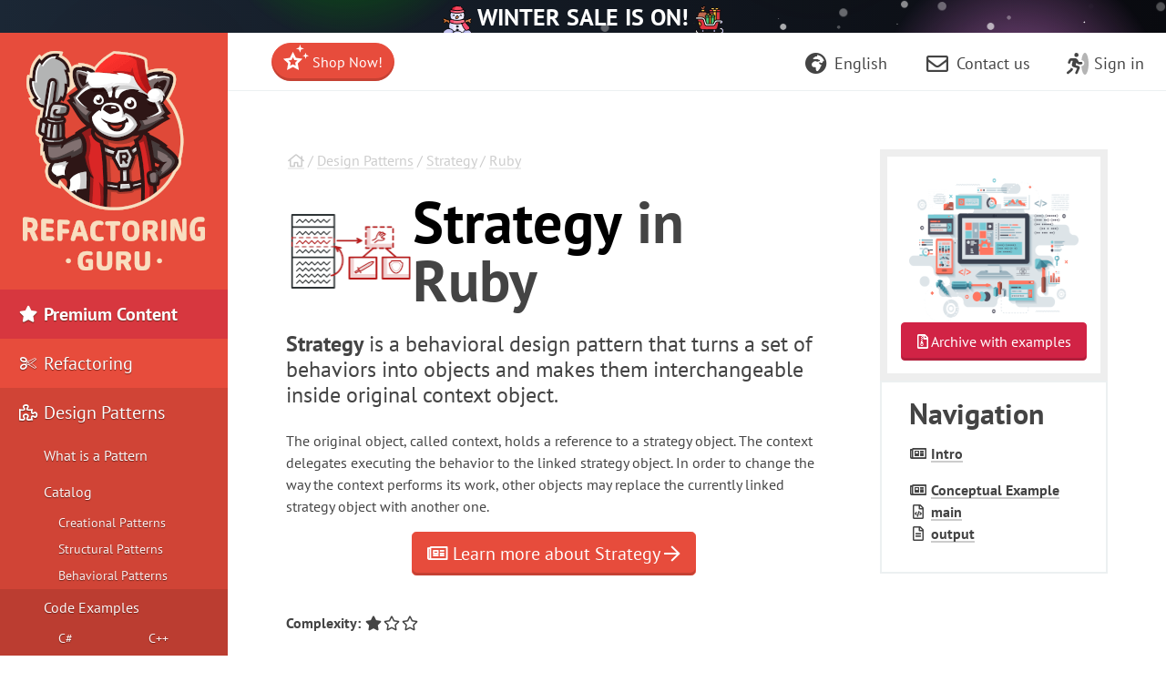

--- FILE ---
content_type: text/html; charset=utf-8
request_url: https://refactoring.guru/design-patterns/strategy/ruby/example
body_size: 14207
content:
<!DOCTYPE html>
<html lang="en" dir="ltr">
<head prefix="og: http://ogp.me/ns# fb: http://ogp.me/ns/fb# website: http://ogp.me/ns/website#">
    <meta charset="utf-8">
    <title>Strategy in Ruby / Design Patterns</title>

    <meta name="viewport" content="width=device-width, initial-scale=1, shrink-to-fit=no">
    <meta name="theme-color" content="#19222E" />

            <style>
        .buy-widget-excl-local-taxes {
            display: none;
        }
    </style>
    
    <link rel="preload" href="/fonts/PTSans/ptsans-regular_en.woff2?1" as="font" type="font/woff2" crossorigin>
    <link rel="preload" href="/fonts/PTSans/ptsans-bold_en.woff2?1" as="font" type="font/woff2" crossorigin>
        <link rel="preload" href="/fonts/fontello/fontawesome.woff2?15843843" as="font" type="font/woff2" crossorigin>
    <link rel="preload" href="/fonts/FiraCode/woff2/FiraCode-Regular_latin.woff2" as="font" type="font/woff2" crossorigin>
        <link rel="preconnect dns-prefetch" href="https://cdn.paddle.com">
    <link rel="preconnect dns-prefetch" href="https://www.googletagmanager.com">

    <link rel="alternate" href="https://refactoring.guru/design-patterns/strategy/ruby/example" hreflang="x-default"/>
    <link rel="alternate" href="https://refactoring.guru/es/design-patterns/strategy/ruby/example" hreflang="es"/>
    <link rel="alternate" href="https://refactoring.guru/fr/design-patterns/strategy/ruby/example" hreflang="fr"/>
    <link rel="alternate" href="https://refactoring.guru/ja/design-patterns/strategy/ruby/example" hreflang="ja"/>
    <link rel="alternate" href="https://refactoring.guru/ko/design-patterns/strategy/ruby/example" hreflang="ko"/>
    <link rel="alternate" href="https://refactoring.guru/pl/design-patterns/strategy/ruby/example" hreflang="pl"/>
    <link rel="alternate" href="https://refactoring.guru/pt-br/design-patterns/strategy/ruby/example" hreflang="pt-br"/>
    <link rel="alternate" href="https://refactoring.guru/ru/design-patterns/strategy/ruby/example" hreflang="ru"/>
    <link rel="alternate" href="https://refactoring.guru/uk/design-patterns/strategy/ruby/example" hreflang="uk"/>
    <link rel="alternate" href="https://refactoringguru.cn/design-patterns/strategy/ruby/example" hreflang="zh"/>

    <meta name="description" content="Strategy pattern in Ruby. Full code example in Ruby with detailed comments and explanation. Strategy is a behavioral design pattern that turns a set of behaviors into objects and makes them interchangeable inside original context object.">

    <link rel="canonical" href="https://refactoring.guru/design-patterns/strategy/ruby/example"/>

    <link rel="icon" type="image/x-icon" href="/favicon.png"/>

        <meta property="fb:app_id" content="666819623386327"/>
        <meta property="og:type" content="website"/>
        <meta property="og:image" content="https://refactoring.guru/images/refactoring/social/facebook-share-preview.png?id=dbf9e98269595be86eb668f365be6868"/>
    
                    <link rel="stylesheet" href="/css/public-packed.min.css?id=208b505b3f9daf9ad1a94818ba230a1d">
        <style type="text/css">
                    @font-face{font-family:"PT Sans";font-style:normal;font-weight:400;font-display:swap;src:local("PT Sans"),local("PTSans-Regular"),url(/fonts/PTSans/ptsans-regular_cyrillic-ext.woff2?1) format("woff2");unicode-range:U+0460-052F,U+1C80-1C88,U+20B4,U+2DE0-2DFF,U+A640-A69F,U+FE2E-FE2F}@font-face{font-family:"PT Sans";font-style:normal;font-weight:400;font-display:swap;src:local("PT Sans"),local("PTSans-Regular"),url(/fonts/PTSans/ptsans-regular_cyrillic.woff2?1) format("woff2");unicode-range:U+0400-045F,U+0490-0491,U+04B0-04B1,U+2116}@font-face{font-family:"PT Sans";font-style:normal;font-weight:400;font-display:swap;src:local("PT Sans"),local("PTSans-Regular"),url(/fonts/PTSans/ptsans-regular_latin-ext.woff2?1) format("woff2");unicode-range:U+0100-024F,U+0259,U+1E00-1EFF,U+2020,U+20A0-20AB,U+20AD-20CF,U+2113,U+2C60-2C7F,U+A720-A7FF}@font-face{font-family:"PT Sans";font-style:normal;font-weight:400;font-display:swap;src:local("PT Sans"),local("PTSans-Regular"),url(/fonts/PTSans/ptsans-regular_latin.woff2?1) format("woff2");unicode-range:U+0000-00FF,U+0131,U+0152-0153,U+02BB-02BC,U+02C6,U+02DA,U+02DC,U+2000-206F,U+2074,U+20AC,U+2122,U+2191,U+2193,U+2212,U+2215,U+FEFF,U+FFFD}@font-face{font-family:"PT Sans";font-style:normal;font-weight:400;font-display:swap;src:local("PT Sans"),local("PTSans-Regular"),url(/fonts/PTSans/ptsans-regular_en.woff2?1) format("woff2");unicode-range:U+0-FF,U+131,U+142,U+152,U+153,U+2BB,U+2BC,U+2C6,U+2DA,U+2DC,U+420,U+423,U+430,U+438-43A,U+43D,U+440,U+441,U+443,U+44C,U+457,U+2000-206F,U+2074,U+20AA-20AC,U+20B4,U+20B9,U+20BA,U+20BD,U+2122,U+2191,U+2193,U+2212,U+2215,U+FEFF,U+FFFD}@font-face{font-family:"PT Sans";font-style:normal;font-weight:700;font-display:swap;src:local("PT Sans Bold"),local("PTSans-Bold"),url(/fonts/PTSans/ptsans-bold_cyrillic-ext.woff2?1) format("woff2");unicode-range:U+0460-052F,U+1C80-1C88,U+20B4,U+2DE0-2DFF,U+A640-A69F,U+FE2E-FE2F}@font-face{font-family:"PT Sans";font-style:normal;font-weight:700;font-display:swap;src:local("PT Sans Bold"),local("PTSans-Bold"),url(/fonts/PTSans/ptsans-bold_cyrillic.woff2?1) format("woff2");unicode-range:U+0400-045F,U+0490-0491,U+04B0-04B1,U+2116}@font-face{font-family:"PT Sans";font-style:normal;font-weight:700;font-display:swap;src:local("PT Sans Bold"),local("PTSans-Bold"),url(/fonts/PTSans/ptsans-bold_latin-ext.woff2?1) format("woff2");unicode-range:U+0100-024F,U+0259,U+1E00-1EFF,U+2020,U+20A0-20AB,U+20AD-20CF,U+2113,U+2C60-2C7F,U+A720-A7FF}@font-face{font-family:"PT Sans";font-style:normal;font-weight:700;font-display:swap;src:local("PT Sans Bold"),local("PTSans-Bold"),url(/fonts/PTSans/ptsans-bold_latin.woff2?1) format("woff2");unicode-range:U+0000-00FF,U+0131,U+0152-0153,U+02BB-02BC,U+02C6,U+02DA,U+02DC,U+2000-206F,U+2074,U+20AC,U+2122,U+2191,U+2193,U+2212,U+2215,U+FEFF,U+FFFD}@font-face{font-family:"PT Sans";font-style:normal;font-weight:700;font-display:swap;src:local("PT Sans Bold"),local("PTSans-Bold"),url(/fonts/PTSans/ptsans-bold_en.woff2?1) format("woff2");unicode-range:U+0-FF,U+131,U+142,U+152,U+153,U+2BB,U+2BC,U+2C6,U+2DA,U+2DC,U+420,U+423,U+430,U+438-43A,U+43D,U+440,U+441,U+443,U+44C,U+457,U+2000-206F,U+2074,U+20AA-20AC,U+20B4,U+20B9,U+20BA,U+20BD,U+2122,U+2191,U+2193,U+2212,U+2215,U+FEFF,U+FFFD}
            </style>

    
            <script defer src="/js/public.min.js?id=c499a6402fa4778a5e5315d4c1ca03b1"></script>
        <script defer src="/js/checkout.min.js?id=3165ab0b270b521db6e66a83ee455cd4"></script>
            <script defer src="https://cdn.paddle.com/paddle/v2/paddle.js"></script>
    <script async src="https://www.googletagmanager.com/gtag/js?id=G-SR8Y3GYQYC"></script>

    <script type="application/ld+json">
        {"@context":"http://schema.org","@graph":[{"@type":"Person","@id":"https://refactoring.guru/#founder","name":"Alexander Shvets"},{"@type":"Organization","@id":"https://refactoring.guru/#organization","name":"Refactoring.Guru","description":"Refactoring.Guru makes it easy for you to discover everything you need to know about refactoring, design patterns, SOLID principles, and other smart programming topics.","image":{"@type":"ImageObject","@id":"https://refactoring.guru/#organizationlogo","url":"https://refactoring.guru/images/content-public/logos/logo-plain.png","caption":"Refactoring.Guru"},"logo":{"@id":"https://refactoring.guru/#organizationlogo"},"founder":{"@id":"https://refactoring.guru/#founder"},"sameAs":["https://www.facebook.com/refactoring.guru","https://twitter.com/RefactoringGuru","https://github.com/RefactoringGuru"]},{"@type":"WebSite","@id":"https://refactoring.guru/#website","url":"https://refactoring.guru/","name":"Refactoring.Guru","description":"Refactoring.Guru makes it easy for you to discover everything you need to know about refactoring, design patterns, SOLID principles, and other smart programming topics.","author":{"@id":"https://refactoring.guru/#founder"},"publisher":{"@id":"https://refactoring.guru/#organization"},"copyrightYear":2014},{"@type":"WebPage","@id":"https://refactoring.guru/design-patterns/strategy/ruby/example#webpage","url":"https://refactoring.guru/design-patterns/strategy/ruby/example","inLanguage":"en","name":"Strategy in Ruby","description":"Strategy pattern in Ruby. Full code example in Ruby with detailed comments and explanation. Strategy is a behavioral design pattern that turns a set of behaviors into objects and makes them interchangeable inside original context object.","isPartOf":{"@id":"https://refactoring.guru#website"},"breadcrumb":{"@id":"https://refactoring.guru/design-patterns/strategy/ruby/example#breadcrumb"},"primaryImageOfPage":{"@id":"https://refactoring.guru/design-patterns/strategy/ruby/example#primaryimage"},"image":{"@type":"ImageObject","@id":"https://refactoring.guru/design-patterns/strategy/ruby/example#primaryimage","url":"https://refactoring.guru/images/patterns/cards/strategy-mini-3x.png","width":420,"height":300}},{"@type":"Article","@id":"https://refactoring.guru/design-patterns/strategy/ruby/example#article","isPartOf":{"@id":"https://refactoring.guru/design-patterns/strategy/ruby/example#webpage"},"mainEntityOfPage":{"@id":"https://refactoring.guru/design-patterns/strategy/ruby/example#webpage"},"author":{"@id":"https://refactoring.guru#founder"},"publisher":{"@id":"https://refactoring.guru#organization"},"headline":"Strategy in Ruby","datePublished":"2025-01-01","dateModified":"2026-01-01","articleSection":"Strategy","image":{"@id":"https://refactoring.guru/design-patterns/strategy/ruby/example#primaryimage"}},{"@type":"BreadcrumbList","@id":"https://refactoring.guru/design-patterns/strategy/ruby/example#breadcrumb","itemListElement":[{"@type":"ListItem","position":1,"name":"Home","item":"https://refactoring.guru"},{"@type":"ListItem","position":2,"name":"Design Patterns","item":"https://refactoring.guru/design-patterns"},{"@type":"ListItem","position":3,"name":"Strategy","item":"https://refactoring.guru/design-patterns/strategy"},{"@type":"ListItem","position":4,"name":"Ruby","item":"https://refactoring.guru/design-patterns/ruby"}]},{"@type":"SoftwareSourceCode","@id":"https://refactoring.guru/design-patterns/strategy/ruby/example#code","isPartOf":{"@id":"https://refactoring.guru/design-patterns/strategy/ruby/example#webpage"},"mainEntityOfPage":{"@id":"https://refactoring.guru/design-patterns/strategy/ruby/example#webpage"},"author":{"@id":"https://refactoring.guru#founder"},"publisher":{"@id":"https://refactoring.guru#organization"},"headline":"Strategy in Ruby","datePublished":"2025-01-01","dateModified":"2026-01-01","programmingLanguage":"Ruby","codeSampleType":"full"}]}
    </script>

    <script>
function extend(){var extended={};var deep=false;var i=0;var length=arguments["length"];if(Object["prototype"]["toString"]["call"](arguments[0])=== '[object Boolean]'){deep= arguments[0];i++};var merge=function(obj){for(var prop in obj){if(Object["prototype"]["hasOwnProperty"]["call"](obj,prop)){if(deep&& Object["prototype"]["toString"]["call"](obj[prop])=== '[object Object]'){extended[prop]= extend(true,extended[prop],obj[prop])}else {extended[prop]= obj[prop]}}}};for(;i< length;i++){var obj=arguments[i];merge(obj)};return extended}
function defer(method) {if (window.jQuery) {method();} else {setTimeout(function() { defer(method) }, 50);}}
</script>
<script>
+function(sd){sd = (typeof sd === "string") ? JSON.parse(atob(sd)) : sd;for(var property in sd){if(window[property]!== null&&  typeof window[property]=== 'object'){window[property]= extend(true,window[property],sd[property])}else {window[property]= sd[property]}}}("[base64]");
</script>

<script>
    window.dataLayer = window.dataLayer || [];
    function gtag(){dataLayer.push(arguments);}
    gtag('js', new Date());
            gtag('set', 'linker', {'domains': ["refactoring.guru,refactoringguru.cn"]});
        gtag('config', 'G-SR8Y3GYQYC', {
        // Disable default page view, because we're going to report them on our own.
        // This is done to report traffic on localized domains as part of the main website traffic
        // See the Chinese overrides below.
        send_page_view: false,
    });
</script>

<script>
    (() => {
        // On first page view after returning from social network, we need to send the social login event.
        (function detectSocialLogin() {
            let getCookie = function (name) {
                var nameEQ = name + "=";
                var ca = document.cookie.split(';');
                for (var i = 0; i < ca.length; i++) {
                    var c = ca[i];
                    while (c.charAt(0) == ' ') c = c.substring(1, c.length);
                    if (c.indexOf(nameEQ) == 0) return c.substring(nameEQ.length, c.length);
                }
                return null;
            };
            window.social_login_provider = window.social_login_provider || getCookie('social_login_provider');
            if (window.social_login_provider) {
                gtag('set', {referrer: null});
                gtag('event', 'login', {"method": window.social_login_provider});
                // Delete cookie.
                document.cookie = 'social_login_provider=; Path=/; Max-Age=-99999999;';
            }
        })();

        function trackPageView(location, title) {
            location = location || document.location.href;
            title = title || document.title;

            // This is show on https://refactoringguru.cn/ and alike.
            if (typeof window.analytics_path_prefix === 'string') {
                if (/^(https?:\/\/[^\/]+?)\/$/.test(location)) {
                    location = location.replace(/(https?:\/\/[^\/]+?)\//, '$1' + window.analytics_path_prefix);
                } else {
                    location = location.replace(/(https?:\/\/[^\/]+?)\//, '$1' + window.analytics_path_prefix + '/');
                }
                gtag('set', {
                    'page_location': location
                });
            }

            // This is show on https://refactoring.guru/zh/login and alike.
            if (typeof window.analytics_location_prefix === 'string') {
                location = location.replace(/(https?:\/\/[^\/]+?)\//, window.analytics_location_prefix);
                gtag('set', {
                    'page_location': location
                });
            }

            gtag('event', 'page_view', {
                page_location: location,
                page_title: title,
                locale: window.locale ?? 'en'
            });
        }

        if (window.loadContent) {
            window.onPageLoad = window.onPageLoad || [];
            window.onPageLoad.push({
                func: function (context) {
                    trackPageView(window.location.origin + context.canonicalPath, context.title);
                },
                afterAll: true,
            });
        }
        else {
            trackPageView();
        }
    })();
</script>


</head>
<body class="locale-en   announcement announcement-body-winter   strategy-in-ruby pattern-example" data-body_class="strategy-in-ruby pattern-example">

<div class="body-holder">

            <div class="announcement-block announcement-block-christmas prom" data-id="DIDP-announcement" data-creative-id="en" data-position="top">
            <span class="a1"></span>
            <span class="a2"></span>
            <span class="a3"></span>
            <span class="a4"></span>
            <span class="a5"></span>

                            <a href="/store">
                    <img src="/images/content-public/ann/winter/snowman.svg?id=2a010474a6b41aae4c46ce19e99672dc" loading="lazy" style="width: 32px; height:32px;vertical-align: middle;">
                    WINTER SALE IS ON!
                    <img src="/images/content-public/ann/winter/sleigh.svg?id=13f4b31b86b1b32313557ad65c13b7e2" loading="lazy" style="width: 32px; height:32px;vertical-align: middle;">
                </a>
            
            <div class="snowflakes">
                <div></div>
                <div></div>
                <div></div>
                <div></div>
                <div></div>
                <div></div>
                <div></div>
                <div></div>
                <div></div>
                <div></div>
                <div></div>
                <div></div>
                <div></div>
                <div></div>
                <div></div>
                <div></div>
                <div></div>
                <div></div>
                <div></div>
                <div></div>
                <div></div>
                <div></div>
                <div></div>
                <div></div>
                <div></div>
                <div></div>
                <div></div>
                <div></div>
                <div></div>
                <div></div>
                <div></div>
                <div></div>
                <div></div>
                <div></div>
                <div></div>
                <div></div>
                <div></div>
                <div></div>
                <div></div>
                <div></div>
            </div>
        </div>
    
    
    
        
    <div class="cart-placeholder">
    <div class="cart-block-container" style="display:none">
        <div class="cart-block btn-group">
            <a href="#checkout" class="btn cart open-checkout">
                <span class="cart-text"></span>&nbsp;<strong class="cart-total font-money"></strong>
            </a><a href="#checkout" class="btn btn-secondary checkout open-checkout"><i class="fa fa-shopping-cart" aria-hidden="true"></i> <span class="btn-text-span d-none d-sm-inline-block d-lg-none d-hg-inline-block"></span></a>
        </div>
    </div>
</div>
    <main role="main" class="main-content top-content center-content " data-page_class="">
        <div class="main-content-container center-content-container">
                            <div class="pattern pattern-example page text">
        <article>
            <div class="breadcrumb">
                                    <a class="home" href="/"><i class="fa fa-home" aria-hidden="true"></i></a>
                                                / <a class="type" href="/design-patterns">Design Patterns</a>
                                                / <a class="type" href="/design-patterns/strategy">Strategy</a>
                                                / <a class="type" href="/design-patterns/ruby">Ruby</a>
                        </div>

            <div class="pattern-example-title-block">
                <div class="pattern-example-title-block-image">
                    <img alt="Strategy" src="/images/patterns/cards/strategy-mini.png?id=d38abee4fb6f2aed909d262bdadca936" srcset="/images/patterns/cards/strategy-mini-2x.png?id=f4e6608561f8e5d18be6927d4620ad29 2x">
                </div>
                <h1 class="pattern-example-title-block-title"><strong>Strategy</strong> in Ruby</h1>
            </div>

            <div class="pattern-example-body">

                <div class="pattern-example-brief">
                    <p class="big"><b>Strategy</b> is a behavioral design pattern that turns a set of behaviors into objects and makes them interchangeable inside original context object.</p>
<p>The original object, called context, holds a reference to a strategy object. The context delegates executing the behavior to the linked strategy object. In order to change the way the context performs its work, other objects may replace the currently linked strategy object with another one.</p>

                </div>

                <div style="text-align:center; margin-bottom: 40px;">
                    <a href="/design-patterns/strategy" class="btn btn-lg btn-primary"><i class="fa fa-newspaper" aria-hidden="true"></i> Learn more about Strategy
                        <i class="fa fa-arrow-right" aria-hidden="true"></i></a>
                </div>

                                    <div class="sidebar-navigation with-scroll">
                                                    
                            <div class="en-title">
                                Navigation
                            </div>

                                                                                
                            <div class="en-intro">
                                <i class="fa fa-fw fa-newspaper" aria-hidden="true"></i>&nbsp;<a href="#">Intro</a>
                            </div>

                                                                                
                            <div class="en-intro">
                                <i class="fa fa-fw fa-newspaper" aria-hidden="true"></i>&nbsp;<a href="#example-0">Conceptual Example</a>
                            </div>

                                                                                
                            <div class="en-file">
                                <i class="fa fa-fw fa-file-code" aria-hidden="true"></i>&nbsp;<a href="#example-0--main-rb">main</a>
                            </div>

                                                                                
                            <div class="en-file">
                                <i class="fa fa-fw fa-file-text" aria-hidden="true"></i>&nbsp;<a href="#example-0--output-txt">output</a>
                            </div>

                                                                        </div>
                
                <p><strong>Complexity:</strong> <span class="fa-stars"><i class="fa fa-fw fa-star" aria-hidden="true"></i><i class="fa fa-fw fa-star-o" aria-hidden="true"></i><i class="fa fa-fw fa-star-o" aria-hidden="true"></i></span></p>
<p><strong>Popularity:</strong> <span class="fa-stars"><i class="fa fa-fw fa-star" aria-hidden="true"></i><i class="fa fa-fw fa-star" aria-hidden="true"></i><i class="fa fa-fw fa-star" aria-hidden="true"></i></span></p>
<p><strong>Usage examples:</strong> The Strategy pattern is very common in Ruby code. It’s often used in various frameworks to provide users a way to change the behavior of a class without extending it.</p>
<p><strong>Identification:</strong> Strategy pattern can be recognized by a method that lets a nested object do the actual work, as well as a setter that allows replacing that object with a different one.</p>

            </div>

            
                
                                    <a id="example-0"></a>
                                            <h2 id="example-0-title">Conceptual Example</h2>
                        <p>This example illustrates the structure of the <strong>Strategy</strong> design pattern. It focuses on answering these questions:</p>
<ul>
<li>What classes does it consist of?</li>
<li>What roles do these classes play?</li>
<li>In what way the elements of the pattern are related?</li>
</ul>
<h4><a class="anchor" id="example-0--main-rb"><i class="fa fa-fw fa-file-code" aria-hidden="true"></i></a> <strong>main.rb:</strong>  Conceptual example</h4>
<figure class="code">
<pre class="code" lang="ruby"># The Context defines the interface of interest to clients.
class Context
  # The Context maintains a reference to one of the Strategy objects. The
  # Context does not know the concrete class of a strategy. It should work with
  # all strategies via the Strategy interface.
  attr_writer :strategy

  # Usually, the Context accepts a strategy through the constructor, but also
  # provides a setter to change it at runtime.
  def initialize(strategy)
    @strategy = strategy
  end

  # Usually, the Context allows replacing a Strategy object at runtime.
  def strategy=(strategy)
    @strategy = strategy
  end

  # The Context delegates some work to the Strategy object instead of
  # implementing multiple versions of the algorithm on its own.
  def do_some_business_logic
    # ...

    puts 'Context: Sorting data using the strategy (not sure how it\'ll do it)'
    result = @strategy.do_algorithm(%w[a b c d e])
    print result.join(',')

    # ...
  end
end

# The Strategy interface declares operations common to all supported versions of
# some algorithm.
#
# The Context uses this interface to call the algorithm defined by Concrete
# Strategies.
class Strategy
  # @abstract
  #
  # @param [Array] data
  def do_algorithm(_data)
    raise NotImplementedError, &quot;#{self.class} has not implemented method '#{__method__}'&quot;
  end
end

# Concrete Strategies implement the algorithm while following the base Strategy
# interface. The interface makes them interchangeable in the Context.

class ConcreteStrategyA &lt; Strategy
  # @param [Array] data
  #
  # @return [Array]
  def do_algorithm(data)
    data.sort
  end
end

class ConcreteStrategyB &lt; Strategy
  # @param [Array] data
  #
  # @return [Array]
  def do_algorithm(data)
    data.sort.reverse
  end
end

# The client code picks a concrete strategy and passes it to the context. The
# client should be aware of the differences between strategies in order to make
# the right choice.

context = Context.new(ConcreteStrategyA.new)
puts 'Client: Strategy is set to normal sorting.'
context.do_some_business_logic
puts &quot;\n\n&quot;

puts 'Client: Strategy is set to reverse sorting.'
context.strategy = ConcreteStrategyB.new
context.do_some_business_logic
</pre>
</figure>
<h4><a class="anchor" id="example-0--output-txt"><i class="fa fa-fw fa-file-text" aria-hidden="true"></i></a> <strong>output.txt:</strong>  Execution result</h4>
<figure class="code">
<pre class="code" lang="output">Client: Strategy is set to normal sorting.
Context: Sorting data using the strategy (not sure how it'll do it)
a,b,c,d,e

Client: Strategy is set to reverse sorting.
Context: Sorting data using the strategy (not sure how it'll do it)
e,d,c,b,a
</pre>
</figure>

                                                
            

                    </article>

        
        <h2><strong>Strategy</strong> in Other Languages</h2>

<a href="/design-patterns/strategy/csharp/example" title="Strategy in C#" class="prog-lang-link"><img width="53" height="53" loading="lazy" src="/images/patterns/icons/csharp.svg?id=da64592defc6e86d57c39c66e9de3e58" alt="Strategy in C#" /></a>
<a href="/design-patterns/strategy/cpp/example" title="Strategy in C++" class="prog-lang-link"><img width="53" height="53" loading="lazy" src="/images/patterns/icons/cpp.svg?id=f7782ed8b8666246bfcc3f8fefc3b858" alt="Strategy in C++" /></a>
<a href="/design-patterns/strategy/go/example" title="Strategy in Go" class="prog-lang-link"><img width="53" height="53" loading="lazy" src="/images/patterns/icons/go.svg?id=1a89927eb99b1ea3fde7701d97970aca" alt="Strategy in Go" /></a>
<a href="/design-patterns/strategy/java/example" title="Strategy in Java" class="prog-lang-link"><img width="53" height="53" loading="lazy" src="/images/patterns/icons/java.svg?id=e6d87e2dca08c953fe3acd1275ed4f4e" alt="Strategy in Java" /></a>
<a href="/design-patterns/strategy/php/example" title="Strategy in PHP" class="prog-lang-link"><img width="53" height="53" loading="lazy" src="/images/patterns/icons/php.svg?id=be1906eb26b71ec1d3b93720d6156618" alt="Strategy in PHP" /></a>
<a href="/design-patterns/strategy/python/example" title="Strategy in Python" class="prog-lang-link"><img width="53" height="53" loading="lazy" src="/images/patterns/icons/python.svg?id=6d815d43c0f7050a1151b43e51569c9f" alt="Strategy in Python" /></a>
<a href="/design-patterns/strategy/rust/example" title="Strategy in Rust" class="prog-lang-link"><img width="53" height="53" loading="lazy" src="/images/patterns/icons/rust.svg?id=1f5698a4b5ae23fe79413511747e4a87" alt="Strategy in Rust" /></a>
<a href="/design-patterns/strategy/swift/example" title="Strategy in Swift" class="prog-lang-link"><img width="53" height="53" loading="lazy" src="/images/patterns/icons/swift.svg?id=0b716c2d52ec3a48fbe91ac031070c1d" alt="Strategy in Swift" /></a>
<a href="/design-patterns/strategy/typescript/example" title="Strategy in TypeScript" class="prog-lang-link"><img width="53" height="53" loading="lazy" src="/images/patterns/icons/typescript.svg?id=2239d0f16cb703540c205dd8cb0c0cb7" alt="Strategy in TypeScript" /></a>

    </div>

    <aside class="feature content-secondary">
        <div class="prom banner-sidebar banner banner-striped banner-examples banner-removable banner-removable-patterns" data-id="DP: Examples-IDE" data-creative-id="examples-sidebar-en" data-position="sidebar">
        <div class="banner-inner" style="font-size: 14px; line-height: 21px;">
            <div class="banner-examples-img">
                <a href="/design-patterns/book">
                    <img width="215" height="158" loading="lazy" src="/images/patterns/banners/examples-ide.png?id=3115b4b548fb96b75974e2de8f4f49bc" srcset="/images/patterns/banners/examples-ide-2x.png?id=93c007a6d157b97c28eb213f59d716ae 2x">
                </a>
            </div>
            <div class="banner-examples-fade">
                <a href="/design-patterns/book" class="btn btn-secondary btn-block"><i class="fa fa-file-archive" aria-hidden="true"></i> Archive with examples</a>
            </div>
            <div class="banner-examples-text" style="margin-top: 1rem;">
                <p>Buy the eBook <b>Dive Into Design Patterns</b> and get the access to archive with dozens of detailed examples that can be opened right in your IDE.</p>
                <a href="/design-patterns/book" class="btn btn-secondary btn-block"><i class="fa fa-book" aria-hidden="true"></i> Learn more…</a>
            </div>
        </div>
    </div>


    </aside>
                    </div>
    </main>

    <aside class="sidebar main-menu">
    <div class="main-menu-controls">
        <button class="navigation-toggle"><i class="fa fa-fw fa-times"></i></button>
    </div>
    <div class="main-menu-list-wrapper nano">
        <div class="main-menu-list nano-content">
            <a class="menu-brand" href="/">
                                    <img width=200 height=241 loading="lazy" alt="Refactoring.Guru" src="/images/content-public/logos/logo-new-winter.png?id=85470d71f9cbeab1161d5cabc2e8296a" srcset="/images/content-public/logos/logo-new-winter-2x.png?id=f038fc3f89470da5a11245482c5e75c1 2x">
                            </a>

            <div class="menu-container" style="position: relative">
                                <ul class="menu-list">
                            <li class="featured">
            <a href="/store">
                <i class="fa fa-fw fa-star" aria-hidden="true"></i> Premium Content
            </a>
    
            <ul >
                            <li class="featured menu-fs15">
            <a href="/design-patterns/book">
                <i class="fa fa-fw fa-book" aria-hidden="true"></i> Design Patterns eBook
            </a>
    
    
            </li>
                                <li class="featured menu-fs15">
            <a href="/refactoring/course">
                <i class="fa fa-fw fa-graduation-cap" aria-hidden="true"></i> Refactoring Course
            </a>
    
    
            </li>
                        </ul>
    
            </li>
                                <li class="">
            <a href="/refactoring">
                <i class="fa fa-fw fa-scissors" aria-hidden="true"></i> Refactoring
            </a>
    
            <ul >
                            <li class="">
            <a href="/refactoring/what-is-refactoring">
                What is Refactoring
            </a>
    
            <ul >
                            <li class="">
            <a href="/refactoring/what-is-refactoring">
                Clean code
            </a>
    
    
            </li>
                                <li class="">
            <a href="/refactoring/technical-debt">
                Technical debt
            </a>
    
    
            </li>
                                <li class="">
            <a href="/refactoring/when">
                When to refactor
            </a>
    
    
            </li>
                                <li class="">
            <a href="/refactoring/how-to">
                How to refactor
            </a>
    
    
            </li>
                        </ul>
    
            </li>
                                <li class="">
            <a href="/refactoring/catalog">
                Catalog
            </a>
    
    
            </li>
                                <li class="">
            <a href="/refactoring/smells">
                Code Smells
            </a>
    
            <ul >
                            <li class="">
            <a href="/refactoring/smells/bloaters">
                Bloaters
            </a>
    
            <ul >
                            <li class="">
            <a href="/smells/long-method">
                Long Method
            </a>
    
    
            </li>
                                <li class="">
            <a href="/smells/large-class">
                Large Class
            </a>
    
    
            </li>
                                <li class="">
            <a href="/smells/primitive-obsession">
                Primitive Obsession
            </a>
    
    
            </li>
                                <li class="">
            <a href="/smells/long-parameter-list">
                Long Parameter List
            </a>
    
    
            </li>
                                <li class="">
            <a href="/smells/data-clumps">
                Data Clumps
            </a>
    
    
            </li>
                        </ul>
    
            </li>
                                <li class="">
            <a href="/refactoring/smells/oo-abusers">
                Object-Orientation Abusers
            </a>
    
            <ul >
                            <li class="">
            <a href="/smells/switch-statements">
                Switch Statements
            </a>
    
    
            </li>
                                <li class="">
            <a href="/smells/temporary-field">
                Temporary Field
            </a>
    
    
            </li>
                                <li class="">
            <a href="/smells/refused-bequest">
                Refused Bequest
            </a>
    
    
            </li>
                                <li class="">
            <a href="/smells/alternative-classes-with-different-interfaces">
                Alternative Classes with Different Interfaces
            </a>
    
    
            </li>
                        </ul>
    
            </li>
                                <li class="">
            <a href="/refactoring/smells/change-preventers">
                Change Preventers
            </a>
    
            <ul >
                            <li class="">
            <a href="/smells/divergent-change">
                Divergent Change
            </a>
    
    
            </li>
                                <li class="">
            <a href="/smells/shotgun-surgery">
                Shotgun Surgery
            </a>
    
    
            </li>
                                <li class="">
            <a href="/smells/parallel-inheritance-hierarchies">
                Parallel Inheritance Hierarchies
            </a>
    
    
            </li>
                        </ul>
    
            </li>
                                <li class="">
            <a href="/refactoring/smells/dispensables">
                Dispensables
            </a>
    
            <ul >
                            <li class="">
            <a href="/smells/comments">
                Comments
            </a>
    
    
            </li>
                                <li class="">
            <a href="/smells/duplicate-code">
                Duplicate Code
            </a>
    
    
            </li>
                                <li class="">
            <a href="/smells/lazy-class">
                Lazy Class
            </a>
    
    
            </li>
                                <li class="">
            <a href="/smells/data-class">
                Data Class
            </a>
    
    
            </li>
                                <li class="">
            <a href="/smells/dead-code">
                Dead Code
            </a>
    
    
            </li>
                                <li class="">
            <a href="/smells/speculative-generality">
                Speculative Generality
            </a>
    
    
            </li>
                        </ul>
    
            </li>
                                <li class="">
            <a href="/refactoring/smells/couplers">
                Couplers
            </a>
    
            <ul >
                            <li class="">
            <a href="/smells/feature-envy">
                Feature Envy
            </a>
    
    
            </li>
                                <li class="">
            <a href="/smells/inappropriate-intimacy">
                Inappropriate Intimacy
            </a>
    
    
            </li>
                                <li class="">
            <a href="/smells/message-chains">
                Message Chains
            </a>
    
    
            </li>
                                <li class="">
            <a href="/smells/middle-man">
                Middle Man
            </a>
    
    
            </li>
                        </ul>
    
            </li>
                                <li class="">
            <a href="/refactoring/smells/other">
                Other Smells
            </a>
    
            <ul >
                            <li class="">
            <a href="/smells/incomplete-library-class">
                Incomplete Library Class
            </a>
    
    
            </li>
                        </ul>
    
            </li>
                        </ul>
    
            </li>
                                <li class="">
            <a href="/refactoring/techniques">
                Refactorings
            </a>
    
            <ul >
                            <li class="">
            <a href="/refactoring/techniques/composing-methods">
                Composing Methods
            </a>
    
            <ul >
                            <li class="">
            <a href="/extract-method">
                Extract Method
            </a>
    
    
            </li>
                                <li class="">
            <a href="/inline-method">
                Inline Method
            </a>
    
    
            </li>
                                <li class="">
            <a href="/extract-variable">
                Extract Variable
            </a>
    
    
            </li>
                                <li class="">
            <a href="/inline-temp">
                Inline Temp
            </a>
    
    
            </li>
                                <li class="">
            <a href="/replace-temp-with-query">
                Replace Temp with Query
            </a>
    
    
            </li>
                                <li class="">
            <a href="/split-temporary-variable">
                Split Temporary Variable
            </a>
    
    
            </li>
                                <li class="">
            <a href="/remove-assignments-to-parameters">
                Remove Assignments to Parameters
            </a>
    
    
            </li>
                                <li class="">
            <a href="/replace-method-with-method-object">
                Replace Method with Method Object
            </a>
    
    
            </li>
                                <li class="">
            <a href="/substitute-algorithm">
                Substitute Algorithm
            </a>
    
    
            </li>
                        </ul>
    
            </li>
                                <li class="">
            <a href="/refactoring/techniques/moving-features-between-objects">
                Moving Features between Objects
            </a>
    
            <ul >
                            <li class="">
            <a href="/move-method">
                Move Method
            </a>
    
    
            </li>
                                <li class="">
            <a href="/move-field">
                Move Field
            </a>
    
    
            </li>
                                <li class="">
            <a href="/extract-class">
                Extract Class
            </a>
    
    
            </li>
                                <li class="">
            <a href="/inline-class">
                Inline Class
            </a>
    
    
            </li>
                                <li class="">
            <a href="/hide-delegate">
                Hide Delegate
            </a>
    
    
            </li>
                                <li class="">
            <a href="/remove-middle-man">
                Remove Middle Man
            </a>
    
    
            </li>
                                <li class="">
            <a href="/introduce-foreign-method">
                Introduce Foreign Method
            </a>
    
    
            </li>
                                <li class="">
            <a href="/introduce-local-extension">
                Introduce Local Extension
            </a>
    
    
            </li>
                        </ul>
    
            </li>
                                <li class="">
            <a href="/refactoring/techniques/organizing-data">
                Organizing Data
            </a>
    
            <ul >
                            <li class="">
            <a href="/self-encapsulate-field">
                Self Encapsulate Field
            </a>
    
    
            </li>
                                <li class="">
            <a href="/replace-data-value-with-object">
                Replace Data Value with Object
            </a>
    
    
            </li>
                                <li class="">
            <a href="/change-value-to-reference">
                Change Value to Reference
            </a>
    
    
            </li>
                                <li class="">
            <a href="/change-reference-to-value">
                Change Reference to Value
            </a>
    
    
            </li>
                                <li class="">
            <a href="/replace-array-with-object">
                Replace Array with Object
            </a>
    
    
            </li>
                                <li class="">
            <a href="/duplicate-observed-data">
                Duplicate Observed Data
            </a>
    
    
            </li>
                                <li class="">
            <a href="/change-unidirectional-association-to-bidirectional">
                Change Unidirectional Association to Bidirectional
            </a>
    
    
            </li>
                                <li class="">
            <a href="/change-bidirectional-association-to-unidirectional">
                Change Bidirectional Association to Unidirectional
            </a>
    
    
            </li>
                                <li class="">
            <a href="/replace-magic-number-with-symbolic-constant">
                Replace Magic Number with Symbolic Constant
            </a>
    
    
            </li>
                                <li class="">
            <a href="/encapsulate-field">
                Encapsulate Field
            </a>
    
    
            </li>
                                <li class="">
            <a href="/encapsulate-collection">
                Encapsulate Collection
            </a>
    
    
            </li>
                                <li class="">
            <a href="/replace-type-code-with-class">
                Replace Type Code with Class
            </a>
    
    
            </li>
                                <li class="">
            <a href="/replace-type-code-with-subclasses">
                Replace Type Code with Subclasses
            </a>
    
    
            </li>
                                <li class="">
            <a href="/replace-type-code-with-state-strategy">
                Replace Type Code with State/Strategy
            </a>
    
    
            </li>
                                <li class="">
            <a href="/replace-subclass-with-fields">
                Replace Subclass with Fields
            </a>
    
    
            </li>
                        </ul>
    
            </li>
                                <li class="">
            <a href="/refactoring/techniques/simplifying-conditional-expressions">
                Simplifying Conditional Expressions
            </a>
    
            <ul >
                            <li class="">
            <a href="/decompose-conditional">
                Decompose Conditional
            </a>
    
    
            </li>
                                <li class="">
            <a href="/consolidate-conditional-expression">
                Consolidate Conditional Expression
            </a>
    
    
            </li>
                                <li class="">
            <a href="/consolidate-duplicate-conditional-fragments">
                Consolidate Duplicate Conditional Fragments
            </a>
    
    
            </li>
                                <li class="">
            <a href="/remove-control-flag">
                Remove Control Flag
            </a>
    
    
            </li>
                                <li class="">
            <a href="/replace-nested-conditional-with-guard-clauses">
                Replace Nested Conditional with Guard Clauses
            </a>
    
    
            </li>
                                <li class="">
            <a href="/replace-conditional-with-polymorphism">
                Replace Conditional with Polymorphism
            </a>
    
    
            </li>
                                <li class="">
            <a href="/introduce-null-object">
                Introduce Null Object
            </a>
    
    
            </li>
                                <li class="">
            <a href="/introduce-assertion">
                Introduce Assertion
            </a>
    
    
            </li>
                        </ul>
    
            </li>
                                <li class="">
            <a href="/refactoring/techniques/simplifying-method-calls">
                Simplifying Method Calls
            </a>
    
            <ul >
                            <li class="">
            <a href="/rename-method">
                Rename Method
            </a>
    
    
            </li>
                                <li class="">
            <a href="/add-parameter">
                Add Parameter
            </a>
    
    
            </li>
                                <li class="">
            <a href="/remove-parameter">
                Remove Parameter
            </a>
    
    
            </li>
                                <li class="">
            <a href="/separate-query-from-modifier">
                Separate Query from Modifier
            </a>
    
    
            </li>
                                <li class="">
            <a href="/parameterize-method">
                Parameterize Method
            </a>
    
    
            </li>
                                <li class="">
            <a href="/replace-parameter-with-explicit-methods">
                Replace Parameter with Explicit Methods
            </a>
    
    
            </li>
                                <li class="">
            <a href="/preserve-whole-object">
                Preserve Whole Object
            </a>
    
    
            </li>
                                <li class="">
            <a href="/replace-parameter-with-method-call">
                Replace Parameter with Method Call
            </a>
    
    
            </li>
                                <li class="">
            <a href="/introduce-parameter-object">
                Introduce Parameter Object
            </a>
    
    
            </li>
                                <li class="">
            <a href="/remove-setting-method">
                Remove Setting Method
            </a>
    
    
            </li>
                                <li class="">
            <a href="/hide-method">
                Hide Method
            </a>
    
    
            </li>
                                <li class="">
            <a href="/replace-constructor-with-factory-method">
                Replace Constructor with Factory Method
            </a>
    
    
            </li>
                                <li class="">
            <a href="/replace-error-code-with-exception">
                Replace Error Code with Exception
            </a>
    
    
            </li>
                                <li class="">
            <a href="/replace-exception-with-test">
                Replace Exception with Test
            </a>
    
    
            </li>
                        </ul>
    
            </li>
                                <li class="">
            <a href="/refactoring/techniques/dealing-with-generalization">
                Dealing with Generalization
            </a>
    
            <ul >
                            <li class="">
            <a href="/pull-up-field">
                Pull Up Field
            </a>
    
    
            </li>
                                <li class="">
            <a href="/pull-up-method">
                Pull Up Method
            </a>
    
    
            </li>
                                <li class="">
            <a href="/pull-up-constructor-body">
                Pull Up Constructor Body
            </a>
    
    
            </li>
                                <li class="">
            <a href="/push-down-method">
                Push Down Method
            </a>
    
    
            </li>
                                <li class="">
            <a href="/push-down-field">
                Push Down Field
            </a>
    
    
            </li>
                                <li class="">
            <a href="/extract-subclass">
                Extract Subclass
            </a>
    
    
            </li>
                                <li class="">
            <a href="/extract-superclass">
                Extract Superclass
            </a>
    
    
            </li>
                                <li class="">
            <a href="/extract-interface">
                Extract Interface
            </a>
    
    
            </li>
                                <li class="">
            <a href="/collapse-hierarchy">
                Collapse Hierarchy
            </a>
    
    
            </li>
                                <li class="">
            <a href="/form-template-method">
                Form Template Method
            </a>
    
    
            </li>
                                <li class="">
            <a href="/replace-inheritance-with-delegation">
                Replace Inheritance with Delegation
            </a>
    
    
            </li>
                                <li class="">
            <a href="/replace-delegation-with-inheritance">
                Replace Delegation with Inheritance
            </a>
    
    
            </li>
                        </ul>
    
            </li>
                        </ul>
    
            </li>
                        </ul>
    
            </li>
                                <li class="">
            <a href="/design-patterns">
                <i class="fa fa-fw fa-puzzle-piece" aria-hidden="true"></i> Design Patterns
            </a>
    
            <ul >
                            <li class="">
            <a href="/design-patterns/what-is-pattern">
                What is a Pattern
            </a>
    
            <ul >
                            <li class="">
            <a href="/design-patterns/what-is-pattern">
                What's a design pattern?
            </a>
    
    
            </li>
                                <li class="">
            <a href="/design-patterns/history">
                History of patterns
            </a>
    
    
            </li>
                                <li class="">
            <a href="/design-patterns/why-learn-patterns">
                Why should I learn patterns?
            </a>
    
    
            </li>
                                <li class="">
            <a href="/design-patterns/criticism">
                Criticism of patterns
            </a>
    
    
            </li>
                                <li class="">
            <a href="/design-patterns/classification">
                Classification of patterns
            </a>
    
    
            </li>
                        </ul>
    
            </li>
                                <li class="">
            <a href="/design-patterns/catalog">
                Catalog
            </a>
    
    
            </li>
                                <li class="menu-third-level">
            <a href="/design-patterns/creational-patterns">
                Creational Patterns
            </a>
    
            <ul >
                            <li class="">
            <a href="/design-patterns/factory-method">
                Factory Method
            </a>
    
    
            </li>
                                <li class="">
            <a href="/design-patterns/abstract-factory">
                Abstract Factory
            </a>
    
    
            </li>
                                <li class="">
            <a href="/design-patterns/builder">
                Builder
            </a>
    
    
            </li>
                                <li class="">
            <a href="/design-patterns/prototype">
                Prototype
            </a>
    
    
            </li>
                                <li class="">
            <a href="/design-patterns/singleton">
                Singleton
            </a>
    
    
            </li>
                        </ul>
    
            </li>
                                <li class="menu-third-level">
            <a href="/design-patterns/structural-patterns">
                Structural Patterns
            </a>
    
            <ul >
                            <li class="">
            <a href="/design-patterns/adapter">
                Adapter
            </a>
    
    
            </li>
                                <li class="">
            <a href="/design-patterns/bridge">
                Bridge
            </a>
    
    
            </li>
                                <li class="">
            <a href="/design-patterns/composite">
                Composite
            </a>
    
    
            </li>
                                <li class="">
            <a href="/design-patterns/decorator">
                Decorator
            </a>
    
    
            </li>
                                <li class="">
            <a href="/design-patterns/facade">
                Facade
            </a>
    
    
            </li>
                                <li class="">
            <a href="/design-patterns/flyweight">
                Flyweight
            </a>
    
    
            </li>
                                <li class="">
            <a href="/design-patterns/proxy">
                Proxy
            </a>
    
    
            </li>
                        </ul>
    
            </li>
                                <li class="menu-third-level">
            <a href="/design-patterns/behavioral-patterns">
                Behavioral Patterns
            </a>
    
            <ul >
                            <li class="">
            <a href="/design-patterns/chain-of-responsibility">
                Chain of Responsibility
            </a>
    
    
            </li>
                                <li class="">
            <a href="/design-patterns/command">
                Command
            </a>
    
    
            </li>
                                <li class="">
            <a href="/design-patterns/iterator">
                Iterator
            </a>
    
    
            </li>
                                <li class="">
            <a href="/design-patterns/mediator">
                Mediator
            </a>
    
    
            </li>
                                <li class="">
            <a href="/design-patterns/memento">
                Memento
            </a>
    
    
            </li>
                                <li class="">
            <a href="/design-patterns/observer">
                Observer
            </a>
    
    
            </li>
                                <li class="">
            <a href="/design-patterns/state">
                State
            </a>
    
    
            </li>
                                <li class="">
            <a href="/design-patterns/strategy">
                Strategy
            </a>
    
    
            </li>
                                <li class="">
            <a href="/design-patterns/template-method">
                Template Method
            </a>
    
    
            </li>
                                <li class="">
            <a href="/design-patterns/visitor">
                Visitor
            </a>
    
    
            </li>
                        </ul>
    
            </li>
                                <li class="menu-code-examples">
            <a href="/design-patterns/examples">
                Code Examples
            </a>
    
            <ul >
                            <li class="menu-code-examples-item">
            <a href="/design-patterns/csharp">
                C#
            </a>
    
    
            </li>
                                <li class="menu-code-examples-item">
            <a href="/design-patterns/cpp">
                C++
            </a>
    
    
            </li>
                                <li class="menu-code-examples-item">
            <a href="/design-patterns/go">
                Go
            </a>
    
    
            </li>
                                <li class="menu-code-examples-item">
            <a href="/design-patterns/java">
                Java
            </a>
    
    
            </li>
                                <li class="menu-code-examples-item">
            <a href="/design-patterns/php">
                PHP
            </a>
    
    
            </li>
                                <li class="menu-code-examples-item">
            <a href="/design-patterns/python">
                Python
            </a>
    
    
            </li>
                                <li class="menu-code-examples-item">
            <a href="/design-patterns/ruby">
                Ruby
            </a>
    
    
            </li>
                                <li class="menu-code-examples-item">
            <a href="/design-patterns/rust">
                Rust
            </a>
    
    
            </li>
                                <li class="menu-code-examples-item">
            <a href="/design-patterns/swift">
                Swift
            </a>
    
    
            </li>
                                <li class="menu-code-examples-item">
            <a href="/design-patterns/typescript">
                TypeScript
            </a>
    
    
            </li>
                        </ul>
    
            </li>
                        </ul>
    
            </li>
                        </ul>
    
                </div>

            <div class="main-menu-aux-controls">
                <a href="https://refactoring.guru/login" title="Sign in" style=" display: inline-flex; align-items: center; gap: 6px; "><svg style="width: 16px; height: 16px; filter:drop-shadow(0 1px 1px #74261e)" class="inline-block mx-0"  xmlns="http://www.w3.org/2000/svg" viewBox="0 0 576 512"><path fill="currentColor"opacity=".4" fill="currentColor" d="M386.4 320c9.7 128.3 47.9 224 93.6 224 53 0 96-128.9 96-288S533-32 480-32c-41.8 0-77.4 80.2-90.6 192.2 41.6 2.8 74.6 37.5 74.6 79.8 0 43.4-34.5 78.7-77.6 80z"/><path fill="currentColor"fill="currentColor" d="M256-32a56 56 0 1 1 0 112 56 56 0 1 1 0-112zM123.1 176c-3.3 0-6.2 2-7.4 5L93.7 235.9c-6.6 16.4-25.2 24.4-41.6 17.8s-24.4-25.2-17.8-41.6l21.9-54.9C67.2 129.9 93.6 112 123.1 112l97.3 0c28.5 0 54.8 15.1 69.1 39.7l32.8 56.3 61.6 0c17.7 0 32 14.3 32 32s-14.3 32-32 32l-61.6 0c-22.8 0-43.8-12.1-55.3-31.8l-10-17.1-20.7 70.4 75.4 22.6c27.7 8.3 41.8 39 30.1 65.5L285.2 509c-7.2 16.2-26.1 23.4-42.2 16.2s-23.4-26.1-16.2-42.2l49.2-110.8-95.9-28.8c-32.7-9.8-52-43.7-43.7-76.8l22.7-90.6-35.9 0zm-8 181c13.3 14.9 30.7 26.3 51.2 32.4l4.7 1.4-6.9 19.3c-5.8 16.3-16 30.8-29.3 41.8L52.4 519.8c-13.6 11.2-33.8 9.3-45-4.3s-9.3-33.8 4.3-45L94 402.5c4.5-3.7 7.8-8.5 9.8-13.9L115.1 357z"/></svg> Sign in</a>
                <a href="https://feedback.refactoring.guru/" class="userecho-public" rel="nofollow" title="Contact us"><i class="fa fa-fw fa-fw fa-envelope" aria-hidden="true"></i> Contact us</a>
            </div>
        </div>
    </div>
</aside>

    <nav class="navigation" role="navigation">
    <div class="navigation-container">
        <a class="navigation-brand" href="/">
            <img alt="Refactoring.Guru"
                 src="/images/content-public/logos/logo-new-mobile.png?id=ea18aa9b032eaa92835ed6d472b03b4a"
                 srcset="/images/content-public/logos/logo-new-mobile-2x.png?id=7ad5648bfd86ae2e8524147a72877c64 2x">
        </a>

        <div class="shop-link d-none d-lg-block" style="display: none !important;">
            <a class="btn btn-md btn-primary btn-featured" href="/store"><svg style="width: 28px; height: 28px; fill: currentColor; display: inline-block; margin-top: -14px;" xmlns="http://www.w3.org/2000/svg" viewBox="0 0 512 512"><!--! Font Awesome Pro 6.3.0 by @fontawesome - https://fontawesome.com License - https://fontawesome.com/license (Commercial License) Copyright 2023 Fonticons, Inc. --><path d="M356 60l60 20-60 20-20 60-20-60L256 80l60-20L336 0l20 60zM464 208l48 16-48 16-16 48-16-48-48-16 48-16 16-48 16 48zm-243.8-9.8l33 66.9 73.8 10.7 59.8 8.7-43.3 42.2-53.4 52.1 12.6 73.5L313 512l-53.5-28.1-66-34.7-66 34.7L73.9 512l10.2-59.6 12.6-73.5L43.3 326.8 0 284.6l59.8-8.7 73.8-10.7 33-66.9L193.5 144l26.8 54.2zm26.1 114.4l-25-3.6-11.2-22.6-16.7-33.9-16.7 33.9L165.6 309l-25 3.6-37.4 5.4 27.1 26.4 18.1 17.6L144 387l-6.4 37.3 33.5-17.6 22.3-11.7 22.3 11.7 33.5 17.6L242.9 387l-4.3-24.9 18.1-17.6 27.1-26.4-37.4-5.4z"/></svg>
                Shop Now!</a>
        </div>

        <ul class="navigation-menu">
                            <li class="nav-locale dropdown dropdown-locales">
                    <button class="dropdown-toggle" id="dropdownLanguage" data-toggle="dropdown" aria-haspopup="true" aria-expanded="false">
                        <i class="fa fa-fw fa-globe" aria-hidden="true"></i> <span class="caption d-none d-lg-inline-block">English</span>
                    </button>
                    <div class="dropdown-menu dropdown-menu-right" aria-labelledby="dropdownLanguage">
                                                                                                                        <a href="https://refactoring.guru/design-patterns/strategy/ruby/example" class="dropdown-item locale-link active" data-locale="en" title="English">English</a>
                                                                                                                                <a href="https://refactoring.guru/es/design-patterns/strategy/ruby/example" class="dropdown-item locale-link " data-locale="es" title="Español">Español</a>
                                                                                                                                <a href="https://refactoring.guru/fr/design-patterns/strategy/ruby/example" class="dropdown-item locale-link " data-locale="fr" title="Français">Français</a>
                                                                                                                                <a href="https://refactoring.guru/ja/design-patterns/strategy/ruby/example" class="dropdown-item locale-link " data-locale="ja" title="日本語">日本語</a>
                                                                                                                                <a href="https://refactoring.guru/ko/design-patterns/strategy/ruby/example" class="dropdown-item locale-link " data-locale="ko" title="한국어">한국어</a>
                                                                                                                                <a href="https://refactoring.guru/pl/design-patterns/strategy/ruby/example" class="dropdown-item locale-link " data-locale="pl" title="Polski">Polski</a>
                                                                                                                                <a href="https://refactoring.guru/pt-br/design-patterns/strategy/ruby/example" class="dropdown-item locale-link " data-locale="pt-br" title="Português Brasileiro">Português Brasileiro</a>
                                                                                                                                <a href="https://refactoring.guru/ru/design-patterns/strategy/ruby/example" class="dropdown-item locale-link " data-locale="ru" title="Русский">Русский</a>
                                                                                                                                <a href="https://refactoring.guru/uk/design-patterns/strategy/ruby/example" class="dropdown-item locale-link " data-locale="uk" title="Українська">Українська</a>
                                                                                                                                <a href="https://refactoringguru.cn/design-patterns/strategy/ruby/example" class="dropdown-item locale-link " data-locale="zh" title="中文">中文</a>
                                                                                                                                                                                                                                                                                                                                                                                                                                                                                                                                                                                                                                                                        </div>
                </li>
                        <li class="nav-contacts">
                <a class="userecho-private" href="https://feedback.refactoring.guru/?show_feedback_form_private=true" rel="nofollow" title="Contact us">
                    <i class="fa fa-fw fa-envelope" aria-hidden="true"></i> <span class="caption d-none d-xl-inline-block">Contact us</span>
                </a>
            </li>
                            <li class="nav-user">
                    <a href="https://refactoring.guru/login" title="Sign in"><span class="sign-in-icon"><svg style="width: 24px; height: 24px; " class="inline-block "  xmlns="http://www.w3.org/2000/svg" viewBox="0 0 576 512"><path fill="currentColor"opacity=".4" fill="currentColor" d="M386.4 320c9.7 128.3 47.9 224 93.6 224 53 0 96-128.9 96-288S533-32 480-32c-41.8 0-77.4 80.2-90.6 192.2 41.6 2.8 74.6 37.5 74.6 79.8 0 43.4-34.5 78.7-77.6 80z"/><path fill="currentColor"fill="currentColor" d="M256-32a56 56 0 1 1 0 112 56 56 0 1 1 0-112zM123.1 176c-3.3 0-6.2 2-7.4 5L93.7 235.9c-6.6 16.4-25.2 24.4-41.6 17.8s-24.4-25.2-17.8-41.6l21.9-54.9C67.2 129.9 93.6 112 123.1 112l97.3 0c28.5 0 54.8 15.1 69.1 39.7l32.8 56.3 61.6 0c17.7 0 32 14.3 32 32s-14.3 32-32 32l-61.6 0c-22.8 0-43.8-12.1-55.3-31.8l-10-17.1-20.7 70.4 75.4 22.6c27.7 8.3 41.8 39 30.1 65.5L285.2 509c-7.2 16.2-26.1 23.4-42.2 16.2s-23.4-26.1-16.2-42.2l49.2-110.8-95.9-28.8c-32.7-9.8-52-43.7-43.7-76.8l22.7-90.6-35.9 0zm-8 181c13.3 14.9 30.7 26.3 51.2 32.4l4.7 1.4-6.9 19.3c-5.8 16.3-16 30.8-29.3 41.8L52.4 519.8c-13.6 11.2-33.8 9.3-45-4.3s-9.3-33.8 4.3-45L94 402.5c4.5-3.7 7.8-8.5 9.8-13.9L115.1 357z"/></svg></span> <span class="account-icon" style="display:none"><svg style="width: 24px; height: 24px; " class="inline-block "  xmlns="http://www.w3.org/2000/svg" viewBox="0 0 512 512"><path fill="currentColor"opacity=".4" fill="currentColor" d="M2.2 251.7C7 263.9 18.8 272 32 272l16 0 0 176c0 35.3 28.7 64 64 64l288 0c35.3 0 64-28.7 64-64l0-176 16 0c13.2 0 25-8.1 29.8-20.3s1.6-26.2-8-35.1L464 181.5 464 80c0-17.7-14.3-32-32-32l-32 0c-17.7 0-32 14.3-32 32l0 12.3-90.2-83.8c-12.3-11.4-31.3-11.4-43.5 0l-224 208c-9.6 9-12.8 22.9-8 35.1zM144 432c0-44.2 35.8-80 80-80l64 0c44.2 0 80 35.8 80 80 0 8.8-7.2 16-16 16l-192 0c-8.8 0-16-7.2-16-16zM312 256a56 56 0 1 1 -112 0 56 56 0 1 1 112 0z"/><path fill="currentColor"fill="currentColor" d="M256 312a56 56 0 1 0 0-112 56 56 0 1 0 0 112zm-32 40c-44.2 0-80 35.8-80 80 0 8.8 7.2 16 16 16l192 0c8.8 0 16-7.2 16-16 0-44.2-35.8-80-80-80l-64 0z"/></svg></span> <span class="sign-out-icon" style="display:none"><svg style="width: 24px; height: 24px; " class="inline-block "  xmlns="http://www.w3.org/2000/svg" viewBox="0 0 576 512"><path fill="currentColor"opacity=".4" fill="currentColor" d="M0 256c0 159.1 43 288 96 288 19.9 0 38.5-18.2 53.8-49.5-39.6-5-70.1-39-69.8-79.9 .3-44.2 36.3-79.8 80.5-79.5l27.8 .2c1.2-12.5 2.1-25.3 2.7-38.4-38.8-17.5-57.3-62.7-41.3-102.6l21.9-54.9C174.2 133 177.3 126.9 180.8 121.2 164.7 30 132.8-32 96-32 43-32 0 96.9 0 256z"/><path fill="currentColor"fill="currentColor" d="M360 24a56 56 0 1 1 112 0 56 56 0 1 1 -112 0zM283.1 176c-3.3 0-6.2 2-7.4 5l-21.9 54.9c-6.6 16.4-25.2 24.4-41.6 17.8s-24.4-25.2-17.8-41.6l21.9-54.9c10.9-27.3 37.4-45.3 66.9-45.3l97.3 0c28.5 0 54.8 15.1 69.1 39.7l32.8 56.3 61.6 0c17.7 0 32 14.3 32 32s-14.3 32-32 32l-61.6 0c-22.8 0-43.8-12.1-55.3-31.8l-10-17.1-20.7 70.4 75.4 22.6c27.7 8.3 41.8 39 30.1 65.5L445.2 509c-7.2 16.2-26.1 23.4-42.2 16.2s-23.4-26.1-16.2-42.2l49.2-110.8-95.9-28.8c-32.7-9.8-52-43.7-43.7-76.8l22.7-90.6-35.9 0zM273 362.8l2.1-5.8c13.3 14.8 30.7 26.3 51.2 32.4l4.5 1.3c-15.2 34.6-49.6 57.3-87.8 57.3L160 448c-17.7 0-32-14.3-32-32s14.3-32 32-32l82.9 0c13.5 0 25.6-8.5 30.1-21.2z"/></svg></span> <span class="caption d-none d-xl-inline-block">Sign in</span></a>
                </li>
                        <li class="nav-menu">
                <button class="navigation-toggle"><i class="fa fa-fw fa-bars" aria-hidden="true"></i></button>
            </li>
        </ul>
    </div>
</nav>

    <footer class="footer center-content">
    <div class="footer-container center-content-container">
        <div class="footer-inner container-fluid">
            <div class="row">
                <div class="col-8 col-md-10">
                    <ul class="footer-list footer-list-horizontal">
                        <li><a href="/">Home</a></li>
                        <li><a href="/refactoring">Refactoring</a></li>
                        <li><a href="/design-patterns">Design Patterns</a></li>
                        <li><a href="/store">Premium Content</a></li>
                        <li><a href="https://gitbybit.com/">Git Course</a></li>
                        <li><a href="https://refactoring.userecho.com/" rel="nofollow" class="userecho-public">Forum</a></li>
                        <li><a href="https://refactoring.userecho.com/" rel="nofollow" class="userecho-private">Contact us</a></li>
                    </ul>
                </div>
                <div class="col-4 col-md-2">
                    <ul class="footer-list footer-list-iconic footer-list-right">
                                                    <li><a href="https://www.facebook.com/refactoring.guru"><i class="fa fa-facebook-official"></i></a></li>
                                                <li><a href="/sendy/form" rel="nofollow"><i class="fa fa-envelope" aria-hidden="true"></i></a></li>
                        <li><a href="https://github.com/RefactoringGuru"><i class="fa fa-github-circled"></i></a></li>
                    </ul>
                </div>
            </div>
        </div>
    </div>
    <div class="footer-second">
        <div class="footer-container center-content-container">
            <div class="footer-inner container-fluid">
                <div class="row">
                    <div class="col-12 col-sm-6">
                        <i class="fa fa-fw fa-copyright"></i> 2014-2026 <a href="/">Refactoring.Guru</a>. <span style="white-space: nowrap">All rights reserved.</span><br>
                        <i class="fa fa-fw fa-image"></i> Illustrations by <a href="http://zhart.us/" rel="nofollow"><span style="white-space: nowrap">Dmitry Zhart</span></a>
                    </div>
                    <div class="footer-links-right col-12 col-sm-6 mt-4 mt-sm-0">
                        <ul class="footer-list footer-list-horizontal footer-list-right">
                            <li><a href="/terms"><span>Terms &amp; Conditions</span></a>
                            </li>
                            <li><a href="/privacy-policy"><span>Privacy Policy</span></a>
                            </li>
                            <li><a href="/content-usage-policy"><span>Content Usage Policy</span></a>
                            </li>
                            <li><a href="/site-about"><span>About us</span></a>
                            </li>
                        </ul>
                    </div>
                </div>
                                    <div class="row">
                        <div class="col-12 col-sm-4">
                            <div class="mt-4">
                                                                    <b>Ukrainian office:</b><br>
                                    <object class="fa-fw" style="height: 0.8rem; filter: invert(50%);"  type="image/svg+xml" data="/images/content-public/icons/fa-building.svg?id=afddb5806968b0a9acfc1df75a181234">
                                        <img class="fa-fw" style="height: 0.8rem;" src="/images/content-public/icons/fa-building.svg?id=afddb5806968b0a9acfc1df75a181234" alt="Organization address"/>
                                    </object> FOP Olga Skobeleva<br>
                                    <svg style="width: 16px; height: 16px; margin-right: 1px; fill: currentColor;" xmlns="http://www.w3.org/2000/svg" viewBox="0 0 384 512"><path d="M352 192c0-88.4-71.6-160-160-160S32 103.6 32 192c0 15.6 5.4 37 16.6 63.4c10.9 25.9 26.2 54 43.6 82.1c34.1 55.3 74.4 108.2 99.9 140c25.4-31.8 65.8-84.7 99.9-140c17.3-28.1 32.7-56.3 43.6-82.1C346.6 229 352 207.6 352 192zm32 0c0 87.4-117 243-168.3 307.2c-12.3 15.3-35.1 15.3-47.4 0C117 435 0 279.4 0 192C0 86 86 0 192 0S384 86 384 192zm-240 0a48 48 0 1 0 96 0 48 48 0 1 0 -96 0zm48 80a80 80 0 1 1 0-160 80 80 0 1 1 0 160z"/></svg> Abolmasova 7<br>
                                    <span style="margin-left: 21px;">Kyiv, Ukraine, 02002</span><br>
                                    <i class="fa fa-fw fa-envelope"></i>  Email: support@refactoring.guru
                                
                            </div>
                        </div>
                        <div class="col-12 col-sm-4">
                            <div class="mt-4">
                                <b>Spanish office:</b><br>
                                <object class="fa-fw" style="height: 0.8rem; filter: invert(50%);"  type="image/svg+xml" data="/images/content-public/icons/fa-building.svg?id=afddb5806968b0a9acfc1df75a181234">
                                    <img class="fa-fw" style="height: 0.8rem;" src="/images/content-public/icons/fa-building.svg?id=afddb5806968b0a9acfc1df75a181234" alt="Organization address"/>
                                </object> Oleksandr Shvets<br>
                                <svg style="width: 16px; height: 16px; margin-right: 1px; fill: currentColor;" xmlns="http://www.w3.org/2000/svg" viewBox="0 0 384 512"><path d="M352 192c0-88.4-71.6-160-160-160S32 103.6 32 192c0 15.6 5.4 37 16.6 63.4c10.9 25.9 26.2 54 43.6 82.1c34.1 55.3 74.4 108.2 99.9 140c25.4-31.8 65.8-84.7 99.9-140c17.3-28.1 32.7-56.3 43.6-82.1C346.6 229 352 207.6 352 192zm32 0c0 87.4-117 243-168.3 307.2c-12.3 15.3-35.1 15.3-47.4 0C117 435 0 279.4 0 192C0 86 86 0 192 0S384 86 384 192zm-240 0a48 48 0 1 0 96 0 48 48 0 1 0 -96 0zm48 80a80 80 0 1 1 0-160 80 80 0 1 1 0 160z"/></svg> Avda Pamplona 64<br>
                                <span style="margin-left: 21px;">Pamplona, Spain, 31009</span><br>
                                <i class="fa fa-fw fa-envelope"></i>  Email: support@refactoring.guru
                            </div>
                        </div>
                    </div>
                            </div>
        </div>
    </div>
</footer>

</div>


    <script defer>
    var CodeMirrorScripts = ["/js/codemirror.min.js?id=cb07f7f6cc70c9951e1c0da6a3aae38b"];
</script>



    <script>window.loadContent = true;
        window.loadCart = true;</script>
</body>
</html>


--- FILE ---
content_type: text/css
request_url: https://refactoring.guru/css/public-packed.min.css?id=208b505b3f9daf9ad1a94818ba230a1d
body_size: 46100
content:
@charset "UTF-8";.fa,.fab,.fad,.fal,.far,.fas{-moz-osx-font-smoothing:grayscale;-webkit-font-smoothing:antialiased;display:inline-block;font-style:normal;font-variant:normal;text-rendering:auto;line-height:1}.fa-lg{font-size:1.3333333333em;line-height:.75em;vertical-align:-.0667em}.fa-xs{font-size:.75em}.fa-sm{font-size:.875em}.fa-1x{font-size:1em}.fa-2x{font-size:2em}.fa-3x{font-size:3em}.fa-4x{font-size:4em}.fa-5x{font-size:5em}.fa-6x{font-size:6em}.fa-7x{font-size:7em}.fa-8x{font-size:8em}.fa-9x{font-size:9em}.fa-10x{font-size:10em}.fa-fw{text-align:center;width:1.25em}.fa-ul{list-style-type:none;margin-left:2.5em;padding-left:0}.fa-ul>li{position:relative}.fa-li{left:-2em;position:absolute;text-align:center;width:2em;line-height:inherit}.fa-border{border:solid .08em #eee;border-radius:.1em;padding:.2em .25em .15em}.fa-pull-left{float:left}.fa-pull-right{float:right}.fa.fa-pull-left,.fab.fa-pull-left,.fal.fa-pull-left,.far.fa-pull-left,.fas.fa-pull-left{margin-right:.3em}.fa.fa-pull-right,.fab.fa-pull-right,.fal.fa-pull-right,.far.fa-pull-right,.fas.fa-pull-right{margin-left:.3em}.fa-spin{animation:fa-spin 2s infinite linear}.fa-pulse{animation:fa-spin 1s infinite steps(8)}@keyframes fa-spin{0%{transform:rotate(0)}100%{transform:rotate(360deg)}}.fa-rotate-90{transform:rotate(90deg)}.fa-rotate-180{transform:rotate(180deg)}.fa-rotate-270{transform:rotate(270deg)}.fa-flip-horizontal{transform:scale(-1,1)}.fa-flip-vertical{transform:scale(1,-1)}.fa-flip-both,.fa-flip-horizontal.fa-flip-vertical{transform:scale(-1,-1)}:root .fa-flip-both,:root .fa-flip-horizontal,:root .fa-flip-vertical,:root .fa-rotate-180,:root .fa-rotate-270,:root .fa-rotate-90{filter:none}.fa-stack{display:inline-block;height:2em;line-height:2em;position:relative;vertical-align:middle;width:2.5em}.fa-stack-1x,.fa-stack-2x{left:0;position:absolute;text-align:center;width:100%}.fa-stack-1x{line-height:inherit}.fa-stack-2x{font-size:2em}.fa-inverse{color:#fff}.sr-only{border:0;clip:rect(0,0,0,0);height:1px;margin:-1px;overflow:hidden;padding:0;position:absolute;width:1px}.sr-only-focusable:active,.sr-only-focusable:focus{clip:auto;height:auto;margin:0;overflow:visible;position:static;width:auto}@font-face{font-family:fontawesome;src:url(/fonts/fontello/fontawesome.eot?15843843);src:url(/fonts/fontello/fontawesome.eot?15843843#iefix) format("embedded-opentype"),url(/fonts/fontello/fontawesome.woff2?15843843) format("woff2"),url(/fonts/fontello/fontawesome.woff?15843843) format("woff"),url(/fonts/fontello/fontawesome.ttf?15843843) format("truetype"),url(/fonts/fontello/fontawesome.svg?15843843#fontawesome) format("svg");font-weight:400;font-style:normal;font-display:swap}[class*=" fa-"]:before,[class^=fa-]:before{font-family:fontawesome;font-style:normal;font-weight:400;speak:never}.fa-print:before{content:"\e800"}.fa-star-o:before{content:"\e801"}.fa-scissors:before{content:"\e802"}.fa-shopping-cart:before{content:"\e804"}.fa-star:before{content:"\f005"}.fa-check:before{content:"\f00c"}.fa-times:before{content:"\f00d"}.fa-search-plus:before{content:"\f00e"}.fa-cog:before{content:"\f013"}.fa-home:before{content:"\f015"}.fa-clock:before{content:"\f017"}.fa-download:before{content:"\f019"}.fa-list-alt:before{content:"\f022"}.fa-book:before{content:"\f02d"}.fa-bookmark:before{content:"\f02e"}.fa-image:before{content:"\f03e"}.fa-play:before{content:"\f04b"}.fa-pause:before{content:"\f04c"}.fa-chevron-left:before{content:"\f053"}.fa-chevron-right:before{content:"\f054"}.fa-question-circle:before{content:"\f059"}.fa-info-circle:before{content:"\f05a"}.fa-ban:before{content:"\f05e"}.fa-arrow-left:before{content:"\f060"}.fa-arrow-right:before{content:"\f061"}.fa-gift:before{content:"\f06b"}.fa-eye:before{content:"\f06e"}.fa-calendar-alt:before{content:"\f073"}.fa-folder-open:before{content:"\f07c"}.fa-comments:before{content:"\f086"}.fa-sign-out:before{content:"\f08b"}.fa-external-link:before{content:"\f08e"}.fa-github-circled:before{content:"\f09b"}.fa-credit-card:before{content:"\f09d"}.fa-bullhorn:before{content:"\f0a1"}.fa-certificate:before{content:"\f0a3"}.fa-hand-point-up:before{content:"\f0a6"}.fa-briefcase:before{content:"\f0b1"}.fa-users:before{content:"\f0c0"}.fa-beaker:before{content:"\f0c3"}.fa-square:before{content:"\f0c8"}.fa-bars:before{content:"\f0c9"}.fa-envelope:before{content:"\f0e0"}.fa-bolt:before{content:"\f0e7"}.fa-sitemap:before{content:"\f0e8"}.fa-cloud-download:before{content:"\f0ed"}.fa-angle-left:before{content:"\f104"}.fa-angle-right:before{content:"\f105"}.fa-laptop:before{content:"\f109"}.fa-smile:before{content:"\f118"}.fa-frown:before{content:"\f119"}.fa-code:before{content:"\f121"}.fa-puzzle-piece:before{content:"\f12e"}.fa-unlock-alt:before{content:"\f13e"}.fa-play-circle:before{content:"\f144"}.fa-check-square:before{content:"\f14a"}.fa-compass:before{content:"\f14e"}.fa-file-text:before{content:"\f15c"}.fa-sort-amount-down:before{content:"\f160"}.fa-thumbs-up:before{content:"\f164"}.fa-thumbs-down:before{content:"\f165"}.fa-bug:before{content:"\f188"}.fa-graduation-cap:before{content:"\f19d"}.fa-google:before{content:"\f1a0"}.fa-language:before{content:"\f1ab"}.fa-cubes:before{content:"\f1b3"}.fa-recycle:before{content:"\f1b8"}.fa-database:before{content:"\f1c0"}.fa-file-pdf:before{content:"\f1c1"}.fa-file-image:before{content:"\f1c5"}.fa-file-archive:before{content:"\f1c6"}.fa-file-code:before{content:"\f1c9"}.fa-bomb:before{content:"\f1e2"}.fa-newspaper:before{content:"\f1ea"}.fa-copyright:before{content:"\f1f9"}.fa-facebook-official:before{content:"\f230"}.fa-balance-scale:before{content:"\f24e"}.fa-hourglass-half:before{content:"\f252"}.fa-hand-peace-o:before{content:"\f25b"}.fa-amazon:before{content:"\f270"}.fa-shopping-bag:before{content:"\f290"}.fa-hashtag:before{content:"\f292"}.fa-user-circle:before{content:"\f2bd"}.fa-shower:before{content:"\f2cc"}.fa-bath:before{content:"\f2cd"}.fa-trophy-alt:before{content:"\f2eb"}.fa-trash-alt:before{content:"\f2ed"}.fa-refresh:before{content:"\f2f1"}.fa-pencil-alt:before{content:"\f303"}.fa-lock:before{content:"\f30d"}.fa-chevron-double-right:before{content:"\f324"}.fa-arrow-to-right:before{content:"\f340"}.fa-exchange-alt:before{content:"\f362"}.fa-mobile-alt:before{content:"\f3cd"}.fa-money-bill:before{content:"\f3d1"}.fa-tablet:before{content:"\f3fa"}.fa-comment-alt-dots:before{content:"\f4a3"}.fa-user:before{content:"\f504"}.fa-globe:before{content:"\f57c"}.fa-smile-beam:before{content:"\f5b8"}.fa-car-side:before{content:"\f5e4"}.fa-badge-percent:before{content:"\f646"}.fa-lightbulb-on:before{content:"\f672"}.fa-dragon:before{content:"\f6d5"}.fa-ghost:before{content:"\f6e2"}.fa-helmet-battle:before{content:"\f6eb"}.fa-clipboard-list-check:before{content:"\f737"}.fa-heart-broken:before{content:"\f7a9"}.fa-debug:before{content:"\f7f9"}@font-face{font-family:"Fira Code";src:local("Fira Code"),url(/fonts/FiraCode/woff2/FiraCode-Regular_latin.woff2) format("woff2");font-weight:400;font-style:normal;font-display:swap;unicode-range:U+0000-00FF,U+0131,U+0152-0153,U+02BB-02BC,U+02C6,U+02DA,U+02DC,U+2000-206F,U+2074,U+20AC,U+2122,U+2191,U+2193,U+2212,U+2215,U+FEFF,U+FFFD}@font-face{font-family:"Fira Code";src:local("Fira Code"),url(/fonts/FiraCode/woff2/FiraCode-Bold_latin.woff2) format("woff2");font-weight:700;font-style:normal;font-display:swap;unicode-range:U+0000-00FF,U+0131,U+0152-0153,U+02BB-02BC,U+02C6,U+02DA,U+02DC,U+2000-206F,U+2074,U+20AC,U+2122,U+2191,U+2193,U+2212,U+2215,U+FEFF,U+FFFD}@font-face{font-family:"Fira Code";src:local("Fira Code"),url(/fonts/FiraCode/woff2/FiraCode-Regular_latin-ext.woff2) format("woff2");font-weight:400;font-style:normal;font-display:swap;unicode-range:U+0100-024F,U+0259,U+1E00-1EFF,U+2020,U+20A0-20AB,U+20AD-20CF,U+2113,U+2C60-2C7F,U+A720-A7FF}@font-face{font-family:"Fira Code";src:local("Fira Code"),url(/fonts/FiraCode/woff2/FiraCode-Bold_latin-ext.woff2) format("woff2");font-weight:700;font-style:normal;font-display:swap;unicode-range:U+0100-024F,U+0259,U+1E00-1EFF,U+2020,U+20A0-20AB,U+20AD-20CF,U+2113,U+2C60-2C7F,U+A720-A7FF}@font-face{font-family:"Fira Code";src:local("Fira Code"),url(/fonts/FiraCode/woff2/FiraCode-Regular_cyrillic.woff2) format("woff2");font-weight:400;font-style:normal;font-display:swap;unicode-range:U+0400-045F,U+0490-0491,U+04B0-04B1,U+2116}@font-face{font-family:"Fira Code";src:local("Fira Code"),url(/fonts/FiraCode/woff2/FiraCode-Bold_cyrillic.woff2) format("woff2");font-weight:700;font-style:normal;font-display:swap;unicode-range:U+0400-045F,U+0490-0491,U+04B0-04B1,U+2116}@font-face{font-family:"Fira Code";src:local("Fira Code"),url(/fonts/FiraCode/woff2/FiraCode-Regular_cyrillic-ext.woff2) format("woff2");font-weight:400;font-style:normal;font-display:swap;unicode-range:U+0460-052F,U+1C80-1C88,U+20B4,U+2DE0-2DFF,U+A640-A69F,U+FE2E-FE2F}@font-face{font-family:"Fira Code";src:local("Fira Code"),url(/fonts/FiraCode/woff2/FiraCode-Bold_cyrillic-ext.woff2) format("woff2");font-weight:700;font-style:normal;font-display:swap;unicode-range:U+0460-052F,U+1C80-1C88,U+20B4,U+2DE0-2DFF,U+A640-A69F,U+FE2E-FE2F}/*!
 * Bootstrap v4.5.2 (https://getbootstrap.com/)
 * Copyright 2011-2020 The Bootstrap Authors
 * Copyright 2011-2020 Twitter, Inc.
 * Licensed under MIT (https://github.com/twbs/bootstrap/blob/main/LICENSE)
 */*,::after,::before{box-sizing:border-box}html{font-family:sans-serif;line-height:1.15;-webkit-text-size-adjust:100%;-webkit-tap-highlight-color:transparent}article,aside,figcaption,figure,footer,header,hgroup,main,nav,section{display:block}body{margin:0;font-family:-apple-system,BlinkMacSystemFont,"Segoe UI",Roboto,"Helvetica Neue",Arial,"Noto Sans","Liberation Sans",sans-serif,"Apple Color Emoji","Segoe UI Emoji","Segoe UI Symbol","Noto Color Emoji";font-size:1rem;font-weight:400;line-height:1.5;color:#212529;text-align:left;background-color:#fff}[tabindex="-1"]:focus:not(:focus-visible){outline:0!important}hr{box-sizing:content-box;height:0;overflow:visible}h1,h2,h3,h4,h5,h6{margin-top:0;margin-bottom:.5rem}p{margin-top:0;margin-bottom:1rem}abbr[data-original-title],abbr[title]{text-decoration:underline;text-decoration:underline dotted;cursor:help;border-bottom:0;text-decoration-skip-ink:none}address{margin-bottom:1rem;font-style:normal;line-height:inherit}dl,ol,ul{margin-top:0;margin-bottom:1rem}ol ol,ol ul,ul ol,ul ul{margin-bottom:0}dt{font-weight:700}dd{margin-bottom:.5rem;margin-left:0}blockquote{margin:0 0 1rem}b,strong{font-weight:bolder}small{font-size:80%}sub,sup{position:relative;font-size:75%;line-height:0;vertical-align:baseline}sub{bottom:-.25em}sup{top:-.5em}a{color:#e74c3c;text-decoration:none;background-color:transparent}a:hover{color:rgb(190.9931506849,39.1780821918,23.5068493151);text-decoration:underline}a:not([href]):not([class]){color:inherit;text-decoration:none}a:not([href]):not([class]):hover{color:inherit;text-decoration:none}code,kbd,pre,samp{font-family:SFMono-Regular,Menlo,Monaco,Consolas,"Liberation Mono","Courier New",monospace;font-size:1em}pre{margin-top:0;margin-bottom:1rem;overflow:auto;-ms-overflow-style:scrollbar}figure{margin:0 0 1rem}img{vertical-align:middle;border-style:none}svg{overflow:hidden;vertical-align:middle}table{border-collapse:collapse}caption{padding-top:.75rem;padding-bottom:.75rem;color:#6c757d;text-align:left;caption-side:bottom}th{text-align:inherit;text-align:-webkit-match-parent}label{display:inline-block;margin-bottom:.5rem}button{border-radius:0}button:focus:not(:focus-visible){outline:0}button,input,optgroup,select,textarea{margin:0;font-family:inherit;font-size:inherit;line-height:inherit}button,input{overflow:visible}button,select{text-transform:none}[role=button]{cursor:pointer}select{word-wrap:normal}[type=button],[type=reset],[type=submit],button{-webkit-appearance:button}[type=button]:not(:disabled),[type=reset]:not(:disabled),[type=submit]:not(:disabled),button:not(:disabled){cursor:pointer}[type=button]::-moz-focus-inner,[type=reset]::-moz-focus-inner,[type=submit]::-moz-focus-inner,button::-moz-focus-inner{padding:0;border-style:none}input[type=checkbox],input[type=radio]{box-sizing:border-box;padding:0}textarea{overflow:auto;resize:vertical}fieldset{min-width:0;padding:0;margin:0;border:0}legend{display:block;width:100%;max-width:100%;padding:0;margin-bottom:.5rem;font-size:1.5rem;line-height:inherit;color:inherit;white-space:normal}progress{vertical-align:baseline}[type=number]::-webkit-inner-spin-button,[type=number]::-webkit-outer-spin-button{height:auto}[type=search]{outline-offset:-2px;-webkit-appearance:none}[type=search]::-webkit-search-decoration{-webkit-appearance:none}::-webkit-file-upload-button{font:inherit;-webkit-appearance:button}output{display:inline-block}summary{display:list-item;cursor:pointer}template{display:none}[hidden]{display:none!important}.container,.container-fluid,.container-lg,.container-md,.container-sm,.container-xl{width:100%;padding-right:15px;padding-left:15px;margin-right:auto;margin-left:auto}@media (min-width:576px){.container,.container-sm{max-width:540px}}@media (min-width:768px){.container,.container-md,.container-sm{max-width:720px}}@media (min-width:992px){.container,.container-lg,.container-md,.container-sm{max-width:960px}}@media (min-width:1200px){.container,.container-lg,.container-md,.container-sm,.container-xl{max-width:1140px}}.row{display:flex;flex-wrap:wrap;margin-right:-15px;margin-left:-15px}.no-gutters{margin-right:0;margin-left:0}.no-gutters>.col,.no-gutters>[class*=col-]{padding-right:0;padding-left:0}.col,.col-1,.col-10,.col-11,.col-12,.col-2,.col-3,.col-4,.col-5,.col-6,.col-7,.col-8,.col-9,.col-auto,.col-lg,.col-lg-1,.col-lg-10,.col-lg-11,.col-lg-12,.col-lg-2,.col-lg-3,.col-lg-4,.col-lg-5,.col-lg-6,.col-lg-7,.col-lg-8,.col-lg-9,.col-lg-auto,.col-md,.col-md-1,.col-md-10,.col-md-11,.col-md-12,.col-md-2,.col-md-3,.col-md-4,.col-md-5,.col-md-6,.col-md-7,.col-md-8,.col-md-9,.col-md-auto,.col-sm,.col-sm-1,.col-sm-10,.col-sm-11,.col-sm-12,.col-sm-2,.col-sm-3,.col-sm-4,.col-sm-5,.col-sm-6,.col-sm-7,.col-sm-8,.col-sm-9,.col-sm-auto,.col-xl,.col-xl-1,.col-xl-10,.col-xl-11,.col-xl-12,.col-xl-2,.col-xl-3,.col-xl-4,.col-xl-5,.col-xl-6,.col-xl-7,.col-xl-8,.col-xl-9,.col-xl-auto{position:relative;width:100%;padding-right:15px;padding-left:15px}.col{flex-basis:0;flex-grow:1;max-width:100%}.row-cols-1>*{flex:0 0 100%;max-width:100%}.row-cols-2>*{flex:0 0 50%;max-width:50%}.row-cols-3>*{flex:0 0 33.3333333333%;max-width:33.3333333333%}.row-cols-4>*{flex:0 0 25%;max-width:25%}.row-cols-5>*{flex:0 0 20%;max-width:20%}.row-cols-6>*{flex:0 0 16.6666666667%;max-width:16.6666666667%}.col-auto{flex:0 0 auto;width:auto;max-width:100%}.col-1{flex:0 0 8.33333333%;max-width:8.33333333%}.col-2{flex:0 0 16.66666667%;max-width:16.66666667%}.col-3{flex:0 0 25%;max-width:25%}.col-4{flex:0 0 33.33333333%;max-width:33.33333333%}.col-5{flex:0 0 41.66666667%;max-width:41.66666667%}.col-6{flex:0 0 50%;max-width:50%}.col-7{flex:0 0 58.33333333%;max-width:58.33333333%}.col-8{flex:0 0 66.66666667%;max-width:66.66666667%}.col-9{flex:0 0 75%;max-width:75%}.col-10{flex:0 0 83.33333333%;max-width:83.33333333%}.col-11{flex:0 0 91.66666667%;max-width:91.66666667%}.col-12{flex:0 0 100%;max-width:100%}.order-first{order:-1}.order-last{order:13}.order-0{order:0}.order-1{order:1}.order-2{order:2}.order-3{order:3}.order-4{order:4}.order-5{order:5}.order-6{order:6}.order-7{order:7}.order-8{order:8}.order-9{order:9}.order-10{order:10}.order-11{order:11}.order-12{order:12}.offset-1{margin-left:8.33333333%}.offset-2{margin-left:16.66666667%}.offset-3{margin-left:25%}.offset-4{margin-left:33.33333333%}.offset-5{margin-left:41.66666667%}.offset-6{margin-left:50%}.offset-7{margin-left:58.33333333%}.offset-8{margin-left:66.66666667%}.offset-9{margin-left:75%}.offset-10{margin-left:83.33333333%}.offset-11{margin-left:91.66666667%}@media (min-width:576px){.col-sm{flex-basis:0;flex-grow:1;max-width:100%}.row-cols-sm-1>*{flex:0 0 100%;max-width:100%}.row-cols-sm-2>*{flex:0 0 50%;max-width:50%}.row-cols-sm-3>*{flex:0 0 33.3333333333%;max-width:33.3333333333%}.row-cols-sm-4>*{flex:0 0 25%;max-width:25%}.row-cols-sm-5>*{flex:0 0 20%;max-width:20%}.row-cols-sm-6>*{flex:0 0 16.6666666667%;max-width:16.6666666667%}.col-sm-auto{flex:0 0 auto;width:auto;max-width:100%}.col-sm-1{flex:0 0 8.33333333%;max-width:8.33333333%}.col-sm-2{flex:0 0 16.66666667%;max-width:16.66666667%}.col-sm-3{flex:0 0 25%;max-width:25%}.col-sm-4{flex:0 0 33.33333333%;max-width:33.33333333%}.col-sm-5{flex:0 0 41.66666667%;max-width:41.66666667%}.col-sm-6{flex:0 0 50%;max-width:50%}.col-sm-7{flex:0 0 58.33333333%;max-width:58.33333333%}.col-sm-8{flex:0 0 66.66666667%;max-width:66.66666667%}.col-sm-9{flex:0 0 75%;max-width:75%}.col-sm-10{flex:0 0 83.33333333%;max-width:83.33333333%}.col-sm-11{flex:0 0 91.66666667%;max-width:91.66666667%}.col-sm-12{flex:0 0 100%;max-width:100%}.order-sm-first{order:-1}.order-sm-last{order:13}.order-sm-0{order:0}.order-sm-1{order:1}.order-sm-2{order:2}.order-sm-3{order:3}.order-sm-4{order:4}.order-sm-5{order:5}.order-sm-6{order:6}.order-sm-7{order:7}.order-sm-8{order:8}.order-sm-9{order:9}.order-sm-10{order:10}.order-sm-11{order:11}.order-sm-12{order:12}.offset-sm-0{margin-left:0}.offset-sm-1{margin-left:8.33333333%}.offset-sm-2{margin-left:16.66666667%}.offset-sm-3{margin-left:25%}.offset-sm-4{margin-left:33.33333333%}.offset-sm-5{margin-left:41.66666667%}.offset-sm-6{margin-left:50%}.offset-sm-7{margin-left:58.33333333%}.offset-sm-8{margin-left:66.66666667%}.offset-sm-9{margin-left:75%}.offset-sm-10{margin-left:83.33333333%}.offset-sm-11{margin-left:91.66666667%}}@media (min-width:768px){.col-md{flex-basis:0;flex-grow:1;max-width:100%}.row-cols-md-1>*{flex:0 0 100%;max-width:100%}.row-cols-md-2>*{flex:0 0 50%;max-width:50%}.row-cols-md-3>*{flex:0 0 33.3333333333%;max-width:33.3333333333%}.row-cols-md-4>*{flex:0 0 25%;max-width:25%}.row-cols-md-5>*{flex:0 0 20%;max-width:20%}.row-cols-md-6>*{flex:0 0 16.6666666667%;max-width:16.6666666667%}.col-md-auto{flex:0 0 auto;width:auto;max-width:100%}.col-md-1{flex:0 0 8.33333333%;max-width:8.33333333%}.col-md-2{flex:0 0 16.66666667%;max-width:16.66666667%}.col-md-3{flex:0 0 25%;max-width:25%}.col-md-4{flex:0 0 33.33333333%;max-width:33.33333333%}.col-md-5{flex:0 0 41.66666667%;max-width:41.66666667%}.col-md-6{flex:0 0 50%;max-width:50%}.col-md-7{flex:0 0 58.33333333%;max-width:58.33333333%}.col-md-8{flex:0 0 66.66666667%;max-width:66.66666667%}.col-md-9{flex:0 0 75%;max-width:75%}.col-md-10{flex:0 0 83.33333333%;max-width:83.33333333%}.col-md-11{flex:0 0 91.66666667%;max-width:91.66666667%}.col-md-12{flex:0 0 100%;max-width:100%}.order-md-first{order:-1}.order-md-last{order:13}.order-md-0{order:0}.order-md-1{order:1}.order-md-2{order:2}.order-md-3{order:3}.order-md-4{order:4}.order-md-5{order:5}.order-md-6{order:6}.order-md-7{order:7}.order-md-8{order:8}.order-md-9{order:9}.order-md-10{order:10}.order-md-11{order:11}.order-md-12{order:12}.offset-md-0{margin-left:0}.offset-md-1{margin-left:8.33333333%}.offset-md-2{margin-left:16.66666667%}.offset-md-3{margin-left:25%}.offset-md-4{margin-left:33.33333333%}.offset-md-5{margin-left:41.66666667%}.offset-md-6{margin-left:50%}.offset-md-7{margin-left:58.33333333%}.offset-md-8{margin-left:66.66666667%}.offset-md-9{margin-left:75%}.offset-md-10{margin-left:83.33333333%}.offset-md-11{margin-left:91.66666667%}}@media (min-width:992px){.col-lg{flex-basis:0;flex-grow:1;max-width:100%}.row-cols-lg-1>*{flex:0 0 100%;max-width:100%}.row-cols-lg-2>*{flex:0 0 50%;max-width:50%}.row-cols-lg-3>*{flex:0 0 33.3333333333%;max-width:33.3333333333%}.row-cols-lg-4>*{flex:0 0 25%;max-width:25%}.row-cols-lg-5>*{flex:0 0 20%;max-width:20%}.row-cols-lg-6>*{flex:0 0 16.6666666667%;max-width:16.6666666667%}.col-lg-auto{flex:0 0 auto;width:auto;max-width:100%}.col-lg-1{flex:0 0 8.33333333%;max-width:8.33333333%}.col-lg-2{flex:0 0 16.66666667%;max-width:16.66666667%}.col-lg-3{flex:0 0 25%;max-width:25%}.col-lg-4{flex:0 0 33.33333333%;max-width:33.33333333%}.col-lg-5{flex:0 0 41.66666667%;max-width:41.66666667%}.col-lg-6{flex:0 0 50%;max-width:50%}.col-lg-7{flex:0 0 58.33333333%;max-width:58.33333333%}.col-lg-8{flex:0 0 66.66666667%;max-width:66.66666667%}.col-lg-9{flex:0 0 75%;max-width:75%}.col-lg-10{flex:0 0 83.33333333%;max-width:83.33333333%}.col-lg-11{flex:0 0 91.66666667%;max-width:91.66666667%}.col-lg-12{flex:0 0 100%;max-width:100%}.order-lg-first{order:-1}.order-lg-last{order:13}.order-lg-0{order:0}.order-lg-1{order:1}.order-lg-2{order:2}.order-lg-3{order:3}.order-lg-4{order:4}.order-lg-5{order:5}.order-lg-6{order:6}.order-lg-7{order:7}.order-lg-8{order:8}.order-lg-9{order:9}.order-lg-10{order:10}.order-lg-11{order:11}.order-lg-12{order:12}.offset-lg-0{margin-left:0}.offset-lg-1{margin-left:8.33333333%}.offset-lg-2{margin-left:16.66666667%}.offset-lg-3{margin-left:25%}.offset-lg-4{margin-left:33.33333333%}.offset-lg-5{margin-left:41.66666667%}.offset-lg-6{margin-left:50%}.offset-lg-7{margin-left:58.33333333%}.offset-lg-8{margin-left:66.66666667%}.offset-lg-9{margin-left:75%}.offset-lg-10{margin-left:83.33333333%}.offset-lg-11{margin-left:91.66666667%}}@media (min-width:1200px){.col-xl{flex-basis:0;flex-grow:1;max-width:100%}.row-cols-xl-1>*{flex:0 0 100%;max-width:100%}.row-cols-xl-2>*{flex:0 0 50%;max-width:50%}.row-cols-xl-3>*{flex:0 0 33.3333333333%;max-width:33.3333333333%}.row-cols-xl-4>*{flex:0 0 25%;max-width:25%}.row-cols-xl-5>*{flex:0 0 20%;max-width:20%}.row-cols-xl-6>*{flex:0 0 16.6666666667%;max-width:16.6666666667%}.col-xl-auto{flex:0 0 auto;width:auto;max-width:100%}.col-xl-1{flex:0 0 8.33333333%;max-width:8.33333333%}.col-xl-2{flex:0 0 16.66666667%;max-width:16.66666667%}.col-xl-3{flex:0 0 25%;max-width:25%}.col-xl-4{flex:0 0 33.33333333%;max-width:33.33333333%}.col-xl-5{flex:0 0 41.66666667%;max-width:41.66666667%}.col-xl-6{flex:0 0 50%;max-width:50%}.col-xl-7{flex:0 0 58.33333333%;max-width:58.33333333%}.col-xl-8{flex:0 0 66.66666667%;max-width:66.66666667%}.col-xl-9{flex:0 0 75%;max-width:75%}.col-xl-10{flex:0 0 83.33333333%;max-width:83.33333333%}.col-xl-11{flex:0 0 91.66666667%;max-width:91.66666667%}.col-xl-12{flex:0 0 100%;max-width:100%}.order-xl-first{order:-1}.order-xl-last{order:13}.order-xl-0{order:0}.order-xl-1{order:1}.order-xl-2{order:2}.order-xl-3{order:3}.order-xl-4{order:4}.order-xl-5{order:5}.order-xl-6{order:6}.order-xl-7{order:7}.order-xl-8{order:8}.order-xl-9{order:9}.order-xl-10{order:10}.order-xl-11{order:11}.order-xl-12{order:12}.offset-xl-0{margin-left:0}.offset-xl-1{margin-left:8.33333333%}.offset-xl-2{margin-left:16.66666667%}.offset-xl-3{margin-left:25%}.offset-xl-4{margin-left:33.33333333%}.offset-xl-5{margin-left:41.66666667%}.offset-xl-6{margin-left:50%}.offset-xl-7{margin-left:58.33333333%}.offset-xl-8{margin-left:66.66666667%}.offset-xl-9{margin-left:75%}.offset-xl-10{margin-left:83.33333333%}.offset-xl-11{margin-left:91.66666667%}}.form-control{display:block;width:100%;height:calc(1.5em + 1rem + 4px);padding:.5rem .75rem;font-size:1rem;font-weight:400;line-height:1.5;color:#495057;background-color:#fff;background-clip:padding-box;border:2px solid #ced4da;border-radius:.25rem;transition:border-color .15s ease-in-out,box-shadow .15s ease-in-out}@media (prefers-reduced-motion:reduce){.form-control{transition:none}}.form-control::-ms-expand{background-color:transparent;border:0}.form-control:focus{color:#495057;background-color:#fff;border-color:rgba(41,128,185,.5);outline:0;box-shadow:0 0 0 .2rem rgba(41,128,185,.25)}.form-control::placeholder{color:#6c757d;opacity:1}.form-control:disabled,.form-control[readonly]{background-color:#e9ecef;opacity:1}input[type=date].form-control,input[type=datetime-local].form-control,input[type=month].form-control,input[type=time].form-control{appearance:none}select.form-control:-moz-focusring{color:transparent;text-shadow:0 0 0 #495057}select.form-control:focus::-ms-value{color:#495057;background-color:#fff}.form-control-file,.form-control-range{display:block;width:100%}.col-form-label{padding-top:calc(.5rem + 2px);padding-bottom:calc(.5rem + 2px);margin-bottom:0;font-size:inherit;line-height:1.5}.col-form-label-lg{padding-top:calc(.5rem + 2px);padding-bottom:calc(.5rem + 2px);font-size:1.25rem;line-height:1.5}.col-form-label-sm{padding-top:calc(.25rem + 2px);padding-bottom:calc(.25rem + 2px);font-size:.875rem;line-height:1.5}.form-control-plaintext{display:block;width:100%;padding:.5rem 0;margin-bottom:0;font-size:1rem;line-height:1.5;color:#212529;background-color:transparent;border:solid transparent;border-width:2px 0}.form-control-plaintext.form-control-lg,.form-control-plaintext.form-control-sm{padding-right:0;padding-left:0}.form-control-sm{height:calc(1.5em + .5rem + 4px);padding:.25rem .5rem;font-size:.875rem;line-height:1.5;border-radius:.2rem}.form-control-lg{height:calc(1.5em + 1rem + 4px);padding:.5rem 1rem;font-size:1.25rem;line-height:1.5;border-radius:.3rem}select.form-control[multiple],select.form-control[size]{height:auto}textarea.form-control{height:auto}.form-group{margin-bottom:1rem}.form-text{display:block;margin-top:.25rem}.form-row{display:flex;flex-wrap:wrap;margin-right:-5px;margin-left:-5px}.form-row>.col,.form-row>[class*=col-]{padding-right:5px;padding-left:5px}.form-check{position:relative;display:block;padding-left:1.25rem}.form-check-input{position:absolute;margin-top:.3rem;margin-left:-1.25rem}.form-check-input:disabled~.form-check-label,.form-check-input[disabled]~.form-check-label{color:#6c757d}.form-check-label{margin-bottom:0}.form-check-inline{display:inline-flex;align-items:center;padding-left:0;margin-right:.75rem}.form-check-inline .form-check-input{position:static;margin-top:0;margin-right:.3125rem;margin-left:0}.valid-feedback{display:none;width:100%;margin-top:.25rem;font-size:.875em;color:rgb(160.2949790795,206.9476987448,238.2050209205)}.valid-tooltip{position:absolute;top:100%;left:0;z-index:5;display:none;max-width:100%;padding:.25rem .5rem;margin-top:.1rem;font-size:.875rem;line-height:1.5;color:#212529;background-color:rgba(160.2949790795,206.9476987448,238.2050209205,.9);border-radius:.25rem}.form-row>.col>.valid-tooltip,.form-row>[class*=col-]>.valid-tooltip{left:5px}.is-valid~.valid-feedback,.is-valid~.valid-tooltip,.was-validated :valid~.valid-feedback,.was-validated :valid~.valid-tooltip{display:block}.form-control.is-valid,.was-validated .form-control:valid{border-color:rgb(160.2949790795,206.9476987448,238.2050209205)}.form-control.is-valid:focus,.was-validated .form-control:valid:focus{border-color:rgb(160.2949790795,206.9476987448,238.2050209205);box-shadow:0 0 0 .2rem rgba(160.2949790795,206.9476987448,238.2050209205,.25)}.custom-select.is-valid,.was-validated .custom-select:valid{border-color:rgb(160.2949790795,206.9476987448,238.2050209205)}.custom-select.is-valid:focus,.was-validated .custom-select:valid:focus{border-color:rgb(160.2949790795,206.9476987448,238.2050209205);box-shadow:0 0 0 .2rem rgba(160.2949790795,206.9476987448,238.2050209205,.25)}.form-check-input.is-valid~.form-check-label,.was-validated .form-check-input:valid~.form-check-label{color:rgb(160.2949790795,206.9476987448,238.2050209205)}.form-check-input.is-valid~.valid-feedback,.form-check-input.is-valid~.valid-tooltip,.was-validated .form-check-input:valid~.valid-feedback,.was-validated .form-check-input:valid~.valid-tooltip{display:block}.custom-control-input.is-valid~.custom-control-label,.was-validated .custom-control-input:valid~.custom-control-label{color:rgb(160.2949790795,206.9476987448,238.2050209205)}.custom-control-input.is-valid~.custom-control-label::before,.was-validated .custom-control-input:valid~.custom-control-label::before{border-color:rgb(160.2949790795,206.9476987448,238.2050209205)}.custom-control-input.is-valid:checked~.custom-control-label::before,.was-validated .custom-control-input:valid:checked~.custom-control-label::before{border-color:rgb(203.6129707113,228.9267782427,245.8870292887);background-color:rgb(203.6129707113,228.9267782427,245.8870292887)}.custom-control-input.is-valid:focus~.custom-control-label::before,.was-validated .custom-control-input:valid:focus~.custom-control-label::before{box-shadow:0 0 0 .2rem rgba(160.2949790795,206.9476987448,238.2050209205,.25)}.custom-control-input.is-valid:focus:not(:checked)~.custom-control-label::before,.was-validated .custom-control-input:valid:focus:not(:checked)~.custom-control-label::before{border-color:rgb(160.2949790795,206.9476987448,238.2050209205)}.custom-file-input.is-valid~.custom-file-label,.was-validated .custom-file-input:valid~.custom-file-label{border-color:rgb(160.2949790795,206.9476987448,238.2050209205)}.custom-file-input.is-valid:focus~.custom-file-label,.was-validated .custom-file-input:valid:focus~.custom-file-label{border-color:rgb(160.2949790795,206.9476987448,238.2050209205);box-shadow:0 0 0 .2rem rgba(160.2949790795,206.9476987448,238.2050209205,.25)}.invalid-feedback{display:none;width:100%;margin-top:.25rem;font-size:.875em;color:#e74c3c}.invalid-tooltip{position:absolute;top:100%;left:0;z-index:5;display:none;max-width:100%;padding:.25rem .5rem;margin-top:.1rem;font-size:.875rem;line-height:1.5;color:#fff;background-color:rgba(231,76,60,.9);border-radius:.25rem}.form-row>.col>.invalid-tooltip,.form-row>[class*=col-]>.invalid-tooltip{left:5px}.is-invalid~.invalid-feedback,.is-invalid~.invalid-tooltip,.was-validated :invalid~.invalid-feedback,.was-validated :invalid~.invalid-tooltip{display:block}.form-control.is-invalid,.was-validated .form-control:invalid{border-color:#e74c3c}.form-control.is-invalid:focus,.was-validated .form-control:invalid:focus{border-color:#e74c3c;box-shadow:0 0 0 .2rem rgba(231,76,60,.25)}.custom-select.is-invalid,.was-validated .custom-select:invalid{border-color:#e74c3c}.custom-select.is-invalid:focus,.was-validated .custom-select:invalid:focus{border-color:#e74c3c;box-shadow:0 0 0 .2rem rgba(231,76,60,.25)}.form-check-input.is-invalid~.form-check-label,.was-validated .form-check-input:invalid~.form-check-label{color:#e74c3c}.form-check-input.is-invalid~.invalid-feedback,.form-check-input.is-invalid~.invalid-tooltip,.was-validated .form-check-input:invalid~.invalid-feedback,.was-validated .form-check-input:invalid~.invalid-tooltip{display:block}.custom-control-input.is-invalid~.custom-control-label,.was-validated .custom-control-input:invalid~.custom-control-label{color:#e74c3c}.custom-control-input.is-invalid~.custom-control-label::before,.was-validated .custom-control-input:invalid~.custom-control-label::before{border-color:#e74c3c}.custom-control-input.is-invalid:checked~.custom-control-label::before,.was-validated .custom-control-input:invalid:checked~.custom-control-label::before{border-color:rgb(236.5890410959,117.6849315068,105.4109589041);background-color:rgb(236.5890410959,117.6849315068,105.4109589041)}.custom-control-input.is-invalid:focus~.custom-control-label::before,.was-validated .custom-control-input:invalid:focus~.custom-control-label::before{box-shadow:0 0 0 .2rem rgba(231,76,60,.25)}.custom-control-input.is-invalid:focus:not(:checked)~.custom-control-label::before,.was-validated .custom-control-input:invalid:focus:not(:checked)~.custom-control-label::before{border-color:#e74c3c}.custom-file-input.is-invalid~.custom-file-label,.was-validated .custom-file-input:invalid~.custom-file-label{border-color:#e74c3c}.custom-file-input.is-invalid:focus~.custom-file-label,.was-validated .custom-file-input:invalid:focus~.custom-file-label{border-color:#e74c3c;box-shadow:0 0 0 .2rem rgba(231,76,60,.25)}.form-inline{display:flex;flex-flow:row wrap;align-items:center}.form-inline .form-check{width:100%}@media (min-width:576px){.form-inline label{display:flex;align-items:center;justify-content:center;margin-bottom:0}.form-inline .form-group{display:flex;flex:0 0 auto;flex-flow:row wrap;align-items:center;margin-bottom:0}.form-inline .form-control{display:inline-block;width:auto;vertical-align:middle}.form-inline .form-control-plaintext{display:inline-block}.form-inline .custom-select,.form-inline .input-group{width:auto}.form-inline .form-check{display:flex;align-items:center;justify-content:center;width:auto;padding-left:0}.form-inline .form-check-input{position:relative;flex-shrink:0;margin-top:0;margin-right:.25rem;margin-left:0}.form-inline .custom-control{align-items:center;justify-content:center}.form-inline .custom-control-label{margin-bottom:0}}.btn{display:inline-block;font-weight:400;color:#212529;text-align:center;vertical-align:middle;user-select:none;background-color:transparent;border:1px solid transparent;padding:.5rem .75rem;font-size:1rem;line-height:1.5;border-radius:.25rem;transition:color .15s ease-in-out,background-color .15s ease-in-out,border-color .15s ease-in-out,box-shadow .15s ease-in-out}@media (prefers-reduced-motion:reduce){.btn{transition:none}}.btn:hover{color:#212529;text-decoration:none}.btn.focus,.btn:focus{outline:0;box-shadow:0 0 0 .2rem rgba(41,128,185,.25)}.btn.disabled,.btn:disabled{opacity:.65}.btn:not(:disabled):not(.disabled){cursor:pointer}a.btn.disabled,fieldset:disabled a.btn{pointer-events:none}.btn-primary{color:#fff;background-color:#e74c3c;border-color:#e74c3c}.btn-primary:hover{color:#fff;background-color:rgb(225.051369863,46.1643835616,27.698630137);border-color:rgb(213.698630137,43.8356164384,26.301369863)}.btn-primary.focus,.btn-primary:focus{color:#fff;background-color:rgb(225.051369863,46.1643835616,27.698630137);border-color:rgb(213.698630137,43.8356164384,26.301369863);box-shadow:0 0 0 .2rem rgba(234.6,102.85,89.25,.5)}.btn-primary.disabled,.btn-primary:disabled{color:#fff;background-color:#e74c3c;border-color:#e74c3c}.btn-primary:not(:disabled):not(.disabled).active,.btn-primary:not(:disabled):not(.disabled):active,.show>.btn-primary.dropdown-toggle{color:#fff;background-color:rgb(213.698630137,43.8356164384,26.301369863);border-color:rgb(202.345890411,41.5068493151,24.904109589)}.btn-primary:not(:disabled):not(.disabled).active:focus,.btn-primary:not(:disabled):not(.disabled):active:focus,.show>.btn-primary.dropdown-toggle:focus{box-shadow:0 0 0 .2rem rgba(234.6,102.85,89.25,.5)}.btn-secondary{color:#fff;background-color:#d12345;border-color:#d12345}.btn-secondary:hover{color:#fff;background-color:rgb(176.2366803279,29.5133196721,58.1834016393);border-color:rgb(165.3155737705,27.6844262295,54.5778688525)}.btn-secondary.focus,.btn-secondary:focus{color:#fff;background-color:rgb(176.2366803279,29.5133196721,58.1834016393);border-color:rgb(165.3155737705,27.6844262295,54.5778688525);box-shadow:0 0 0 .2rem rgba(215.9,68,96.9,.5)}.btn-secondary.disabled,.btn-secondary:disabled{color:#fff;background-color:#d12345;border-color:#d12345}.btn-secondary:not(:disabled):not(.disabled).active,.btn-secondary:not(:disabled):not(.disabled):active,.show>.btn-secondary.dropdown-toggle{color:#fff;background-color:rgb(165.3155737705,27.6844262295,54.5778688525);border-color:rgb(154.3944672131,25.8555327869,50.9723360656)}.btn-secondary:not(:disabled):not(.disabled).active:focus,.btn-secondary:not(:disabled):not(.disabled):active:focus,.show>.btn-secondary.dropdown-toggle:focus{box-shadow:0 0 0 .2rem rgba(215.9,68,96.9,.5)}.btn-success{color:#fff;background-color:#2ecc71;border-color:#2ecc71}.btn-success:hover{color:#fff;background-color:rgb(38.962,172.788,95.711);border-color:rgb(36.616,162.384,89.948)}.btn-success.focus,.btn-success:focus{color:#fff;background-color:rgb(38.962,172.788,95.711);border-color:rgb(36.616,162.384,89.948);box-shadow:0 0 0 .2rem rgba(77.35,211.65,134.3,.5)}.btn-success.disabled,.btn-success:disabled{color:#fff;background-color:#2ecc71;border-color:#2ecc71}.btn-success:not(:disabled):not(.disabled).active,.btn-success:not(:disabled):not(.disabled):active,.show>.btn-success.dropdown-toggle{color:#fff;background-color:rgb(36.616,162.384,89.948);border-color:rgb(34.27,151.98,84.185)}.btn-success:not(:disabled):not(.disabled).active:focus,.btn-success:not(:disabled):not(.disabled):active:focus,.show>.btn-success.dropdown-toggle:focus{box-shadow:0 0 0 .2rem rgba(77.35,211.65,134.3,.5)}.btn-info{color:#fff;background-color:#3498db;border-color:#3498db}.btn-info:hover{color:#fff;background-color:rgb(35.0585774059,132.4435146444,197.6914225941);border-color:rgb(33.1380753138,125.1882845188,186.8619246862)}.btn-info.focus,.btn-info:focus{color:#fff;background-color:rgb(35.0585774059,132.4435146444,197.6914225941);border-color:rgb(33.1380753138,125.1882845188,186.8619246862);box-shadow:0 0 0 .2rem rgba(82.45,167.45,224.4,.5)}.btn-info.disabled,.btn-info:disabled{color:#fff;background-color:#3498db;border-color:#3498db}.btn-info:not(:disabled):not(.disabled).active,.btn-info:not(:disabled):not(.disabled):active,.show>.btn-info.dropdown-toggle{color:#fff;background-color:rgb(33.1380753138,125.1882845188,186.8619246862);border-color:rgb(31.2175732218,117.9330543933,176.0324267782)}.btn-info:not(:disabled):not(.disabled).active:focus,.btn-info:not(:disabled):not(.disabled):active:focus,.show>.btn-info.dropdown-toggle:focus{box-shadow:0 0 0 .2rem rgba(82.45,167.45,224.4,.5)}.btn-warning{color:#212529;background-color:#f1c40f;border-color:#f1c40f}.btn-warning:hover{color:#212529;background-color:rgb(205.7480314961,167.1702755906,12.0019685039);border-color:rgb(193.7007874016,157.3818897638,11.2992125984)}.btn-warning.focus,.btn-warning:focus{color:#212529;background-color:rgb(205.7480314961,167.1702755906,12.0019685039);border-color:rgb(193.7007874016,157.3818897638,11.2992125984);box-shadow:0 0 0 .2rem rgba(209.8,172.15,18.9,.5)}.btn-warning.disabled,.btn-warning:disabled{color:#212529;background-color:#f1c40f;border-color:#f1c40f}.btn-warning:not(:disabled):not(.disabled).active,.btn-warning:not(:disabled):not(.disabled):active,.show>.btn-warning.dropdown-toggle{color:#212529;background-color:rgb(193.7007874016,157.3818897638,11.2992125984);border-color:rgb(181.6535433071,147.593503937,10.5964566929)}.btn-warning:not(:disabled):not(.disabled).active:focus,.btn-warning:not(:disabled):not(.disabled):active:focus,.show>.btn-warning.dropdown-toggle:focus{box-shadow:0 0 0 .2rem rgba(209.8,172.15,18.9,.5)}.btn-danger{color:#fff;background-color:#e74c3c;border-color:#e74c3c}.btn-danger:hover{color:#fff;background-color:rgb(225.051369863,46.1643835616,27.698630137);border-color:rgb(213.698630137,43.8356164384,26.301369863)}.btn-danger.focus,.btn-danger:focus{color:#fff;background-color:rgb(225.051369863,46.1643835616,27.698630137);border-color:rgb(213.698630137,43.8356164384,26.301369863);box-shadow:0 0 0 .2rem rgba(234.6,102.85,89.25,.5)}.btn-danger.disabled,.btn-danger:disabled{color:#fff;background-color:#e74c3c;border-color:#e74c3c}.btn-danger:not(:disabled):not(.disabled).active,.btn-danger:not(:disabled):not(.disabled):active,.show>.btn-danger.dropdown-toggle{color:#fff;background-color:rgb(213.698630137,43.8356164384,26.301369863);border-color:rgb(202.345890411,41.5068493151,24.904109589)}.btn-danger:not(:disabled):not(.disabled).active:focus,.btn-danger:not(:disabled):not(.disabled):active:focus,.show>.btn-danger.dropdown-toggle:focus{box-shadow:0 0 0 .2rem rgba(234.6,102.85,89.25,.5)}.btn-light{color:#212529;background-color:#f8f9fa;border-color:#f8f9fa}.btn-light:hover{color:#212529;background-color:rgb(225.6875,229.875,234.0625);border-color:rgb(218.25,223.5,228.75)}.btn-light.focus,.btn-light:focus{color:#212529;background-color:rgb(225.6875,229.875,234.0625);border-color:rgb(218.25,223.5,228.75);box-shadow:0 0 0 .2rem rgba(215.75,217.2,218.65,.5)}.btn-light.disabled,.btn-light:disabled{color:#212529;background-color:#f8f9fa;border-color:#f8f9fa}.btn-light:not(:disabled):not(.disabled).active,.btn-light:not(:disabled):not(.disabled):active,.show>.btn-light.dropdown-toggle{color:#212529;background-color:rgb(218.25,223.5,228.75);border-color:rgb(210.8125,217.125,223.4375)}.btn-light:not(:disabled):not(.disabled).active:focus,.btn-light:not(:disabled):not(.disabled):active:focus,.show>.btn-light.dropdown-toggle:focus{box-shadow:0 0 0 .2rem rgba(215.75,217.2,218.65,.5)}.btn-dark{color:#fff;background-color:#212529;border-color:#212529}.btn-dark:hover{color:#fff;background-color:rgb(15.9425675676,17.875,19.8074324324);border-color:rgb(10.2567567568,11.5,12.7432432432)}.btn-dark.focus,.btn-dark:focus{color:#fff;background-color:rgb(15.9425675676,17.875,19.8074324324);border-color:rgb(10.2567567568,11.5,12.7432432432);box-shadow:0 0 0 .2rem rgba(66.3,69.7,73.1,.5)}.btn-dark.disabled,.btn-dark:disabled{color:#fff;background-color:#212529;border-color:#212529}.btn-dark:not(:disabled):not(.disabled).active,.btn-dark:not(:disabled):not(.disabled):active,.show>.btn-dark.dropdown-toggle{color:#fff;background-color:rgb(10.2567567568,11.5,12.7432432432);border-color:rgb(4.5709459459,5.125,5.6790540541)}.btn-dark:not(:disabled):not(.disabled).active:focus,.btn-dark:not(:disabled):not(.disabled):active:focus,.show>.btn-dark.dropdown-toggle:focus{box-shadow:0 0 0 .2rem rgba(66.3,69.7,73.1,.5)}.btn-default{color:#212529;background-color:#bdc3c7;border-color:#bdc3c7}.btn-default:hover{color:#212529;background-color:rgb(168.3073770492,176.1885245902,181.4426229508);border-color:rgb(161.4098360656,169.9180327869,175.5901639344)}.btn-default.focus,.btn-default:focus{color:#212529;background-color:rgb(168.3073770492,176.1885245902,181.4426229508);border-color:rgb(161.4098360656,169.9180327869,175.5901639344);box-shadow:0 0 0 .2rem rgba(165.6,171.3,175.3,.5)}.btn-default.disabled,.btn-default:disabled{color:#212529;background-color:#bdc3c7;border-color:#bdc3c7}.btn-default:not(:disabled):not(.disabled).active,.btn-default:not(:disabled):not(.disabled):active,.show>.btn-default.dropdown-toggle{color:#212529;background-color:rgb(161.4098360656,169.9180327869,175.5901639344);border-color:rgb(154.512295082,163.6475409836,169.737704918)}.btn-default:not(:disabled):not(.disabled).active:focus,.btn-default:not(:disabled):not(.disabled):active:focus,.show>.btn-default.dropdown-toggle:focus{box-shadow:0 0 0 .2rem rgba(165.6,171.3,175.3,.5)}.btn-outline-primary{color:#e74c3c;border-color:#e74c3c}.btn-outline-primary:hover{color:#fff;background-color:#e74c3c;border-color:#e74c3c}.btn-outline-primary.focus,.btn-outline-primary:focus{box-shadow:0 0 0 .2rem rgba(231,76,60,.5)}.btn-outline-primary.disabled,.btn-outline-primary:disabled{color:#e74c3c;background-color:transparent}.btn-outline-primary:not(:disabled):not(.disabled).active,.btn-outline-primary:not(:disabled):not(.disabled):active,.show>.btn-outline-primary.dropdown-toggle{color:#fff;background-color:#e74c3c;border-color:#e74c3c}.btn-outline-primary:not(:disabled):not(.disabled).active:focus,.btn-outline-primary:not(:disabled):not(.disabled):active:focus,.show>.btn-outline-primary.dropdown-toggle:focus{box-shadow:0 0 0 .2rem rgba(231,76,60,.5)}.btn-outline-secondary{color:#d12345;border-color:#d12345}.btn-outline-secondary:hover{color:#fff;background-color:#d12345;border-color:#d12345}.btn-outline-secondary.focus,.btn-outline-secondary:focus{box-shadow:0 0 0 .2rem rgba(209,35,69,.5)}.btn-outline-secondary.disabled,.btn-outline-secondary:disabled{color:#d12345;background-color:transparent}.btn-outline-secondary:not(:disabled):not(.disabled).active,.btn-outline-secondary:not(:disabled):not(.disabled):active,.show>.btn-outline-secondary.dropdown-toggle{color:#fff;background-color:#d12345;border-color:#d12345}.btn-outline-secondary:not(:disabled):not(.disabled).active:focus,.btn-outline-secondary:not(:disabled):not(.disabled):active:focus,.show>.btn-outline-secondary.dropdown-toggle:focus{box-shadow:0 0 0 .2rem rgba(209,35,69,.5)}.btn-outline-success{color:#2ecc71;border-color:#2ecc71}.btn-outline-success:hover{color:#fff;background-color:#2ecc71;border-color:#2ecc71}.btn-outline-success.focus,.btn-outline-success:focus{box-shadow:0 0 0 .2rem rgba(46,204,113,.5)}.btn-outline-success.disabled,.btn-outline-success:disabled{color:#2ecc71;background-color:transparent}.btn-outline-success:not(:disabled):not(.disabled).active,.btn-outline-success:not(:disabled):not(.disabled):active,.show>.btn-outline-success.dropdown-toggle{color:#fff;background-color:#2ecc71;border-color:#2ecc71}.btn-outline-success:not(:disabled):not(.disabled).active:focus,.btn-outline-success:not(:disabled):not(.disabled):active:focus,.show>.btn-outline-success.dropdown-toggle:focus{box-shadow:0 0 0 .2rem rgba(46,204,113,.5)}.btn-outline-info{color:#3498db;border-color:#3498db}.btn-outline-info:hover{color:#fff;background-color:#3498db;border-color:#3498db}.btn-outline-info.focus,.btn-outline-info:focus{box-shadow:0 0 0 .2rem rgba(52,152,219,.5)}.btn-outline-info.disabled,.btn-outline-info:disabled{color:#3498db;background-color:transparent}.btn-outline-info:not(:disabled):not(.disabled).active,.btn-outline-info:not(:disabled):not(.disabled):active,.show>.btn-outline-info.dropdown-toggle{color:#fff;background-color:#3498db;border-color:#3498db}.btn-outline-info:not(:disabled):not(.disabled).active:focus,.btn-outline-info:not(:disabled):not(.disabled):active:focus,.show>.btn-outline-info.dropdown-toggle:focus{box-shadow:0 0 0 .2rem rgba(52,152,219,.5)}.btn-outline-warning{color:#f1c40f;border-color:#f1c40f}.btn-outline-warning:hover{color:#212529;background-color:#f1c40f;border-color:#f1c40f}.btn-outline-warning.focus,.btn-outline-warning:focus{box-shadow:0 0 0 .2rem rgba(241,196,15,.5)}.btn-outline-warning.disabled,.btn-outline-warning:disabled{color:#f1c40f;background-color:transparent}.btn-outline-warning:not(:disabled):not(.disabled).active,.btn-outline-warning:not(:disabled):not(.disabled):active,.show>.btn-outline-warning.dropdown-toggle{color:#212529;background-color:#f1c40f;border-color:#f1c40f}.btn-outline-warning:not(:disabled):not(.disabled).active:focus,.btn-outline-warning:not(:disabled):not(.disabled):active:focus,.show>.btn-outline-warning.dropdown-toggle:focus{box-shadow:0 0 0 .2rem rgba(241,196,15,.5)}.btn-outline-danger{color:#e74c3c;border-color:#e74c3c}.btn-outline-danger:hover{color:#fff;background-color:#e74c3c;border-color:#e74c3c}.btn-outline-danger.focus,.btn-outline-danger:focus{box-shadow:0 0 0 .2rem rgba(231,76,60,.5)}.btn-outline-danger.disabled,.btn-outline-danger:disabled{color:#e74c3c;background-color:transparent}.btn-outline-danger:not(:disabled):not(.disabled).active,.btn-outline-danger:not(:disabled):not(.disabled):active,.show>.btn-outline-danger.dropdown-toggle{color:#fff;background-color:#e74c3c;border-color:#e74c3c}.btn-outline-danger:not(:disabled):not(.disabled).active:focus,.btn-outline-danger:not(:disabled):not(.disabled):active:focus,.show>.btn-outline-danger.dropdown-toggle:focus{box-shadow:0 0 0 .2rem rgba(231,76,60,.5)}.btn-outline-light{color:#f8f9fa;border-color:#f8f9fa}.btn-outline-light:hover{color:#212529;background-color:#f8f9fa;border-color:#f8f9fa}.btn-outline-light.focus,.btn-outline-light:focus{box-shadow:0 0 0 .2rem rgba(248,249,250,.5)}.btn-outline-light.disabled,.btn-outline-light:disabled{color:#f8f9fa;background-color:transparent}.btn-outline-light:not(:disabled):not(.disabled).active,.btn-outline-light:not(:disabled):not(.disabled):active,.show>.btn-outline-light.dropdown-toggle{color:#212529;background-color:#f8f9fa;border-color:#f8f9fa}.btn-outline-light:not(:disabled):not(.disabled).active:focus,.btn-outline-light:not(:disabled):not(.disabled):active:focus,.show>.btn-outline-light.dropdown-toggle:focus{box-shadow:0 0 0 .2rem rgba(248,249,250,.5)}.btn-outline-dark{color:#212529;border-color:#212529}.btn-outline-dark:hover{color:#fff;background-color:#212529;border-color:#212529}.btn-outline-dark.focus,.btn-outline-dark:focus{box-shadow:0 0 0 .2rem rgba(33,37,41,.5)}.btn-outline-dark.disabled,.btn-outline-dark:disabled{color:#212529;background-color:transparent}.btn-outline-dark:not(:disabled):not(.disabled).active,.btn-outline-dark:not(:disabled):not(.disabled):active,.show>.btn-outline-dark.dropdown-toggle{color:#fff;background-color:#212529;border-color:#212529}.btn-outline-dark:not(:disabled):not(.disabled).active:focus,.btn-outline-dark:not(:disabled):not(.disabled):active:focus,.show>.btn-outline-dark.dropdown-toggle:focus{box-shadow:0 0 0 .2rem rgba(33,37,41,.5)}.btn-outline-default{color:#bdc3c7;border-color:#bdc3c7}.btn-outline-default:hover{color:#212529;background-color:#bdc3c7;border-color:#bdc3c7}.btn-outline-default.focus,.btn-outline-default:focus{box-shadow:0 0 0 .2rem rgba(189,195,199,.5)}.btn-outline-default.disabled,.btn-outline-default:disabled{color:#bdc3c7;background-color:transparent}.btn-outline-default:not(:disabled):not(.disabled).active,.btn-outline-default:not(:disabled):not(.disabled):active,.show>.btn-outline-default.dropdown-toggle{color:#212529;background-color:#bdc3c7;border-color:#bdc3c7}.btn-outline-default:not(:disabled):not(.disabled).active:focus,.btn-outline-default:not(:disabled):not(.disabled):active:focus,.show>.btn-outline-default.dropdown-toggle:focus{box-shadow:0 0 0 .2rem rgba(189,195,199,.5)}.btn-link{font-weight:400;color:#e74c3c;text-decoration:none}.btn-link:hover{color:rgb(190.9931506849,39.1780821918,23.5068493151);text-decoration:underline}.btn-link.focus,.btn-link:focus{text-decoration:underline}.btn-link.disabled,.btn-link:disabled{color:#6c757d;pointer-events:none}.btn-group-lg>.btn,.btn-lg{padding:.5rem 1rem;font-size:1.25rem;line-height:1.5;border-radius:.3rem}.btn-group-sm>.btn,.btn-sm{padding:.25rem .5rem;font-size:.875rem;line-height:1.5;border-radius:.2rem}.btn-block{display:block;width:100%}.btn-block+.btn-block{margin-top:.5rem}input[type=button].btn-block,input[type=reset].btn-block,input[type=submit].btn-block{width:100%}.fade{transition:opacity .15s linear}@media (prefers-reduced-motion:reduce){.fade{transition:none}}.fade:not(.show){opacity:0}.collapse:not(.show){display:none}.collapsing{position:relative;height:0;overflow:hidden;transition:height .35s ease}@media (prefers-reduced-motion:reduce){.collapsing{transition:none}}.collapsing.width{width:0;height:auto;transition:width .35s ease}@media (prefers-reduced-motion:reduce){.collapsing.width{transition:none}}.dropdown,.dropleft,.dropright,.dropup{position:relative}.dropdown-toggle{white-space:nowrap}.dropdown-toggle::after{display:inline-block;margin-left:.255em;vertical-align:.255em;content:"";border-top:.3em solid;border-right:.3em solid transparent;border-bottom:0;border-left:.3em solid transparent}.dropdown-toggle:empty::after{margin-left:0}.dropdown-menu{position:absolute;top:100%;left:0;z-index:1000;display:none;float:left;min-width:10rem;padding:.5rem 0;margin:.125rem 0 0;font-size:1rem;color:#212529;text-align:left;list-style:none;background-color:#fff;background-clip:padding-box;border:1px solid rgba(0,0,0,.15);border-radius:.25rem}.dropdown-menu-left{right:auto;left:0}.dropdown-menu-right{right:0;left:auto}@media (min-width:576px){.dropdown-menu-sm-left{right:auto;left:0}.dropdown-menu-sm-right{right:0;left:auto}}@media (min-width:768px){.dropdown-menu-md-left{right:auto;left:0}.dropdown-menu-md-right{right:0;left:auto}}@media (min-width:992px){.dropdown-menu-lg-left{right:auto;left:0}.dropdown-menu-lg-right{right:0;left:auto}}@media (min-width:1200px){.dropdown-menu-xl-left{right:auto;left:0}.dropdown-menu-xl-right{right:0;left:auto}}.dropup .dropdown-menu{top:auto;bottom:100%;margin-top:0;margin-bottom:.125rem}.dropup .dropdown-toggle::after{display:inline-block;margin-left:.255em;vertical-align:.255em;content:"";border-top:0;border-right:.3em solid transparent;border-bottom:.3em solid;border-left:.3em solid transparent}.dropup .dropdown-toggle:empty::after{margin-left:0}.dropright .dropdown-menu{top:0;right:auto;left:100%;margin-top:0;margin-left:.125rem}.dropright .dropdown-toggle::after{display:inline-block;margin-left:.255em;vertical-align:.255em;content:"";border-top:.3em solid transparent;border-right:0;border-bottom:.3em solid transparent;border-left:.3em solid}.dropright .dropdown-toggle:empty::after{margin-left:0}.dropright .dropdown-toggle::after{vertical-align:0}.dropleft .dropdown-menu{top:0;right:100%;left:auto;margin-top:0;margin-right:.125rem}.dropleft .dropdown-toggle::after{display:inline-block;margin-left:.255em;vertical-align:.255em;content:""}.dropleft .dropdown-toggle::after{display:none}.dropleft .dropdown-toggle::before{display:inline-block;margin-right:.255em;vertical-align:.255em;content:"";border-top:.3em solid transparent;border-right:.3em solid;border-bottom:.3em solid transparent}.dropleft .dropdown-toggle:empty::after{margin-left:0}.dropleft .dropdown-toggle::before{vertical-align:0}.dropdown-menu[x-placement^=bottom],.dropdown-menu[x-placement^=left],.dropdown-menu[x-placement^=right],.dropdown-menu[x-placement^=top]{right:auto;bottom:auto}.dropdown-divider{height:0;margin:.5rem 0;overflow:hidden;border-top:1px solid #e9ecef}.dropdown-item{display:block;width:100%;padding:.25rem 1.5rem;clear:both;font-weight:400;color:#212529;text-align:inherit;white-space:nowrap;background-color:transparent;border:0}.dropdown-item:focus,.dropdown-item:hover{color:rgb(21.6283783784,24.25,26.8716216216);text-decoration:none;background-color:#e9ecef}.dropdown-item.active,.dropdown-item:active{color:#fff;text-decoration:none;background-color:#e74c3c}.dropdown-item.disabled,.dropdown-item:disabled{color:#adb5bd;pointer-events:none;background-color:transparent}.dropdown-menu.show{display:block}.dropdown-header{display:block;padding:.5rem 1.5rem;margin-bottom:0;font-size:.875rem;color:#6c757d;white-space:nowrap}.dropdown-item-text{display:block;padding:.25rem 1.5rem;color:#212529}.btn-group,.btn-group-vertical{position:relative;display:inline-flex;vertical-align:middle}.btn-group-vertical>.btn,.btn-group>.btn{position:relative;flex:1 1 auto}.btn-group-vertical>.btn:hover,.btn-group>.btn:hover{z-index:1}.btn-group-vertical>.btn.active,.btn-group-vertical>.btn:active,.btn-group-vertical>.btn:focus,.btn-group>.btn.active,.btn-group>.btn:active,.btn-group>.btn:focus{z-index:1}.btn-toolbar{display:flex;flex-wrap:wrap;justify-content:flex-start}.btn-toolbar .input-group{width:auto}.btn-group>.btn-group:not(:first-child),.btn-group>.btn:not(:first-child){margin-left:-1px}.btn-group>.btn-group:not(:last-child)>.btn,.btn-group>.btn:not(:last-child):not(.dropdown-toggle){border-top-right-radius:0;border-bottom-right-radius:0}.btn-group>.btn-group:not(:first-child)>.btn,.btn-group>.btn:not(:first-child){border-top-left-radius:0;border-bottom-left-radius:0}.dropdown-toggle-split{padding-right:.5625rem;padding-left:.5625rem}.dropdown-toggle-split::after,.dropright .dropdown-toggle-split::after,.dropup .dropdown-toggle-split::after{margin-left:0}.dropleft .dropdown-toggle-split::before{margin-right:0}.btn-group-sm>.btn+.dropdown-toggle-split,.btn-sm+.dropdown-toggle-split{padding-right:.375rem;padding-left:.375rem}.btn-group-lg>.btn+.dropdown-toggle-split,.btn-lg+.dropdown-toggle-split{padding-right:.75rem;padding-left:.75rem}.btn-group-vertical{flex-direction:column;align-items:flex-start;justify-content:center}.btn-group-vertical>.btn,.btn-group-vertical>.btn-group{width:100%}.btn-group-vertical>.btn-group:not(:first-child),.btn-group-vertical>.btn:not(:first-child){margin-top:-1px}.btn-group-vertical>.btn-group:not(:last-child)>.btn,.btn-group-vertical>.btn:not(:last-child):not(.dropdown-toggle){border-bottom-right-radius:0;border-bottom-left-radius:0}.btn-group-vertical>.btn-group:not(:first-child)>.btn,.btn-group-vertical>.btn:not(:first-child){border-top-left-radius:0;border-top-right-radius:0}.btn-group-toggle>.btn,.btn-group-toggle>.btn-group>.btn{margin-bottom:0}.btn-group-toggle>.btn input[type=checkbox],.btn-group-toggle>.btn input[type=radio],.btn-group-toggle>.btn-group>.btn input[type=checkbox],.btn-group-toggle>.btn-group>.btn input[type=radio]{position:absolute;clip:rect(0,0,0,0);pointer-events:none}.input-group{position:relative;display:flex;flex-wrap:wrap;align-items:stretch;width:100%}.input-group>.custom-file,.input-group>.custom-select,.input-group>.form-control,.input-group>.form-control-plaintext{position:relative;flex:1 1 auto;width:1%;min-width:0;margin-bottom:0}.input-group>.custom-file+.custom-file,.input-group>.custom-file+.custom-select,.input-group>.custom-file+.form-control,.input-group>.custom-select+.custom-file,.input-group>.custom-select+.custom-select,.input-group>.custom-select+.form-control,.input-group>.form-control+.custom-file,.input-group>.form-control+.custom-select,.input-group>.form-control+.form-control,.input-group>.form-control-plaintext+.custom-file,.input-group>.form-control-plaintext+.custom-select,.input-group>.form-control-plaintext+.form-control{margin-left:-2px}.input-group>.custom-file .custom-file-input:focus~.custom-file-label,.input-group>.custom-select:focus,.input-group>.form-control:focus{z-index:3}.input-group>.custom-file .custom-file-input:focus{z-index:4}.input-group>.custom-select:not(:first-child),.input-group>.form-control:not(:first-child){border-top-left-radius:0;border-bottom-left-radius:0}.input-group>.custom-file{display:flex;align-items:center}.input-group>.custom-file:not(:last-child) .custom-file-label,.input-group>.custom-file:not(:last-child) .custom-file-label::after{border-top-right-radius:0;border-bottom-right-radius:0}.input-group>.custom-file:not(:first-child) .custom-file-label{border-top-left-radius:0;border-bottom-left-radius:0}.input-group:not(.has-validation)>.custom-file:not(:last-child) .custom-file-label,.input-group:not(.has-validation)>.custom-file:not(:last-child) .custom-file-label::after,.input-group:not(.has-validation)>.custom-select:not(:last-child),.input-group:not(.has-validation)>.form-control:not(:last-child){border-top-right-radius:0;border-bottom-right-radius:0}.input-group.has-validation>.custom-file:nth-last-child(n+3) .custom-file-label,.input-group.has-validation>.custom-file:nth-last-child(n+3) .custom-file-label::after,.input-group.has-validation>.custom-select:nth-last-child(n+3),.input-group.has-validation>.form-control:nth-last-child(n+3){border-top-right-radius:0;border-bottom-right-radius:0}.input-group-append,.input-group-prepend{display:flex}.input-group-append .btn,.input-group-prepend .btn{position:relative;z-index:2}.input-group-append .btn:focus,.input-group-prepend .btn:focus{z-index:3}.input-group-append .btn+.btn,.input-group-append .btn+.input-group-text,.input-group-append .input-group-text+.btn,.input-group-append .input-group-text+.input-group-text,.input-group-prepend .btn+.btn,.input-group-prepend .btn+.input-group-text,.input-group-prepend .input-group-text+.btn,.input-group-prepend .input-group-text+.input-group-text{margin-left:-2px}.input-group-prepend{margin-right:-2px}.input-group-append{margin-left:-2px}.input-group-text{display:flex;align-items:center;padding:.5rem .75rem;margin-bottom:0;font-size:1rem;font-weight:400;line-height:1.5;color:#495057;text-align:center;white-space:nowrap;background-color:#e9ecef;border:2px solid #ced4da;border-radius:.25rem}.input-group-text input[type=checkbox],.input-group-text input[type=radio]{margin-top:0}.input-group-lg>.custom-select,.input-group-lg>.form-control:not(textarea){height:calc(1.5em + 1rem + 4px)}.input-group-lg>.custom-select,.input-group-lg>.form-control,.input-group-lg>.input-group-append>.btn,.input-group-lg>.input-group-append>.input-group-text,.input-group-lg>.input-group-prepend>.btn,.input-group-lg>.input-group-prepend>.input-group-text{padding:.5rem 1rem;font-size:1.25rem;line-height:1.5;border-radius:.3rem}.input-group-sm>.custom-select,.input-group-sm>.form-control:not(textarea){height:calc(1.5em + .5rem + 4px)}.input-group-sm>.custom-select,.input-group-sm>.form-control,.input-group-sm>.input-group-append>.btn,.input-group-sm>.input-group-append>.input-group-text,.input-group-sm>.input-group-prepend>.btn,.input-group-sm>.input-group-prepend>.input-group-text{padding:.25rem .5rem;font-size:.875rem;line-height:1.5;border-radius:.2rem}.input-group-lg>.custom-select,.input-group-sm>.custom-select{padding-right:1.75rem}.input-group.has-validation>.input-group-append:nth-last-child(n+3)>.btn,.input-group.has-validation>.input-group-append:nth-last-child(n+3)>.input-group-text,.input-group:not(.has-validation)>.input-group-append:not(:last-child)>.btn,.input-group:not(.has-validation)>.input-group-append:not(:last-child)>.input-group-text,.input-group>.input-group-append:last-child>.btn:not(:last-child):not(.dropdown-toggle),.input-group>.input-group-append:last-child>.input-group-text:not(:last-child),.input-group>.input-group-prepend>.btn,.input-group>.input-group-prepend>.input-group-text{border-top-right-radius:0;border-bottom-right-radius:0}.input-group>.input-group-append>.btn,.input-group>.input-group-append>.input-group-text,.input-group>.input-group-prepend:first-child>.btn:not(:first-child),.input-group>.input-group-prepend:first-child>.input-group-text:not(:first-child),.input-group>.input-group-prepend:not(:first-child)>.btn,.input-group>.input-group-prepend:not(:first-child)>.input-group-text{border-top-left-radius:0;border-bottom-left-radius:0}.nav{display:flex;flex-wrap:wrap;padding-left:0;margin-bottom:0;list-style:none}.nav-link{display:block;padding:.5rem 1rem}.nav-link:focus,.nav-link:hover{text-decoration:none}.nav-link.disabled{color:#6c757d;pointer-events:none;cursor:default}.nav-tabs{border-bottom:1px solid #dee2e6}.nav-tabs .nav-link{margin-bottom:-1px;background-color:transparent;border:1px solid transparent;border-top-left-radius:.25rem;border-top-right-radius:.25rem}.nav-tabs .nav-link:focus,.nav-tabs .nav-link:hover{isolation:isolate;border-color:#e9ecef #e9ecef #dee2e6}.nav-tabs .nav-link.disabled{color:#6c757d;background-color:transparent;border-color:transparent}.nav-tabs .nav-item.show .nav-link,.nav-tabs .nav-link.active{color:#495057;background-color:#fff;border-color:#dee2e6 #dee2e6 #fff}.nav-tabs .dropdown-menu{margin-top:-1px;border-top-left-radius:0;border-top-right-radius:0}.nav-pills .nav-link{background:0 0;border:0;border-radius:.25rem}.nav-pills .nav-link.active,.nav-pills .show>.nav-link{color:#fff;background-color:#e74c3c}.nav-fill .nav-item,.nav-fill>.nav-link{flex:1 1 auto;text-align:center}.nav-justified .nav-item,.nav-justified>.nav-link{flex-basis:0;flex-grow:1;text-align:center}.tab-content>.tab-pane{display:none}.tab-content>.active{display:block}.navbar{position:relative;display:flex;flex-wrap:wrap;align-items:center;justify-content:space-between;padding:.5rem 1rem}.navbar .container,.navbar .container-fluid,.navbar .container-lg,.navbar .container-md,.navbar .container-sm,.navbar .container-xl{display:flex;flex-wrap:wrap;align-items:center;justify-content:space-between}.navbar-brand{display:inline-block;padding-top:.3125rem;padding-bottom:.3125rem;margin-right:1rem;font-size:1.25rem;line-height:inherit;white-space:nowrap}.navbar-brand:focus,.navbar-brand:hover{text-decoration:none}.navbar-nav{display:flex;flex-direction:column;padding-left:0;margin-bottom:0;list-style:none}.navbar-nav .nav-link{padding-right:0;padding-left:0}.navbar-nav .dropdown-menu{position:static;float:none}.navbar-text{display:inline-block;padding-top:.5rem;padding-bottom:.5rem}.navbar-collapse{flex-basis:100%;flex-grow:1;align-items:center}.navbar-toggler{padding:.25rem .75rem;font-size:1.25rem;line-height:1;background-color:transparent;border:1px solid transparent;border-radius:.25rem}.navbar-toggler:focus,.navbar-toggler:hover{text-decoration:none}.navbar-toggler-icon{display:inline-block;width:1.5em;height:1.5em;vertical-align:middle;content:"";background:50%/100% 100% no-repeat}.navbar-nav-scroll{max-height:75vh;overflow-y:auto}@media (max-width:575.98px){.navbar-expand-sm>.container,.navbar-expand-sm>.container-fluid,.navbar-expand-sm>.container-lg,.navbar-expand-sm>.container-md,.navbar-expand-sm>.container-sm,.navbar-expand-sm>.container-xl{padding-right:0;padding-left:0}}@media (min-width:576px){.navbar-expand-sm{flex-flow:row nowrap;justify-content:flex-start}.navbar-expand-sm .navbar-nav{flex-direction:row}.navbar-expand-sm .navbar-nav .dropdown-menu{position:absolute}.navbar-expand-sm .navbar-nav .nav-link{padding-right:.5rem;padding-left:.5rem}.navbar-expand-sm>.container,.navbar-expand-sm>.container-fluid,.navbar-expand-sm>.container-lg,.navbar-expand-sm>.container-md,.navbar-expand-sm>.container-sm,.navbar-expand-sm>.container-xl{flex-wrap:nowrap}.navbar-expand-sm .navbar-nav-scroll{overflow:visible}.navbar-expand-sm .navbar-collapse{display:flex!important;flex-basis:auto}.navbar-expand-sm .navbar-toggler{display:none}}@media (max-width:767.98px){.navbar-expand-md>.container,.navbar-expand-md>.container-fluid,.navbar-expand-md>.container-lg,.navbar-expand-md>.container-md,.navbar-expand-md>.container-sm,.navbar-expand-md>.container-xl{padding-right:0;padding-left:0}}@media (min-width:768px){.navbar-expand-md{flex-flow:row nowrap;justify-content:flex-start}.navbar-expand-md .navbar-nav{flex-direction:row}.navbar-expand-md .navbar-nav .dropdown-menu{position:absolute}.navbar-expand-md .navbar-nav .nav-link{padding-right:.5rem;padding-left:.5rem}.navbar-expand-md>.container,.navbar-expand-md>.container-fluid,.navbar-expand-md>.container-lg,.navbar-expand-md>.container-md,.navbar-expand-md>.container-sm,.navbar-expand-md>.container-xl{flex-wrap:nowrap}.navbar-expand-md .navbar-nav-scroll{overflow:visible}.navbar-expand-md .navbar-collapse{display:flex!important;flex-basis:auto}.navbar-expand-md .navbar-toggler{display:none}}@media (max-width:991.98px){.navbar-expand-lg>.container,.navbar-expand-lg>.container-fluid,.navbar-expand-lg>.container-lg,.navbar-expand-lg>.container-md,.navbar-expand-lg>.container-sm,.navbar-expand-lg>.container-xl{padding-right:0;padding-left:0}}@media (min-width:992px){.navbar-expand-lg{flex-flow:row nowrap;justify-content:flex-start}.navbar-expand-lg .navbar-nav{flex-direction:row}.navbar-expand-lg .navbar-nav .dropdown-menu{position:absolute}.navbar-expand-lg .navbar-nav .nav-link{padding-right:.5rem;padding-left:.5rem}.navbar-expand-lg>.container,.navbar-expand-lg>.container-fluid,.navbar-expand-lg>.container-lg,.navbar-expand-lg>.container-md,.navbar-expand-lg>.container-sm,.navbar-expand-lg>.container-xl{flex-wrap:nowrap}.navbar-expand-lg .navbar-nav-scroll{overflow:visible}.navbar-expand-lg .navbar-collapse{display:flex!important;flex-basis:auto}.navbar-expand-lg .navbar-toggler{display:none}}@media (max-width:1199.98px){.navbar-expand-xl>.container,.navbar-expand-xl>.container-fluid,.navbar-expand-xl>.container-lg,.navbar-expand-xl>.container-md,.navbar-expand-xl>.container-sm,.navbar-expand-xl>.container-xl{padding-right:0;padding-left:0}}@media (min-width:1200px){.navbar-expand-xl{flex-flow:row nowrap;justify-content:flex-start}.navbar-expand-xl .navbar-nav{flex-direction:row}.navbar-expand-xl .navbar-nav .dropdown-menu{position:absolute}.navbar-expand-xl .navbar-nav .nav-link{padding-right:.5rem;padding-left:.5rem}.navbar-expand-xl>.container,.navbar-expand-xl>.container-fluid,.navbar-expand-xl>.container-lg,.navbar-expand-xl>.container-md,.navbar-expand-xl>.container-sm,.navbar-expand-xl>.container-xl{flex-wrap:nowrap}.navbar-expand-xl .navbar-nav-scroll{overflow:visible}.navbar-expand-xl .navbar-collapse{display:flex!important;flex-basis:auto}.navbar-expand-xl .navbar-toggler{display:none}}.navbar-expand>.container,.navbar-expand>.container-fluid,.navbar-expand>.container-lg,.navbar-expand>.container-md,.navbar-expand>.container-sm,.navbar-expand>.container-xl{padding-right:0;padding-left:0}.navbar-expand{flex-flow:row nowrap;justify-content:flex-start}.navbar-expand .navbar-nav{flex-direction:row}.navbar-expand .navbar-nav .dropdown-menu{position:absolute}.navbar-expand .navbar-nav .nav-link{padding-right:.5rem;padding-left:.5rem}.navbar-expand>.container,.navbar-expand>.container-fluid,.navbar-expand>.container-lg,.navbar-expand>.container-md,.navbar-expand>.container-sm,.navbar-expand>.container-xl{flex-wrap:nowrap}.navbar-expand .navbar-nav-scroll{overflow:visible}.navbar-expand .navbar-collapse{display:flex!important;flex-basis:auto}.navbar-expand .navbar-toggler{display:none}.navbar-light .navbar-brand{color:rgba(0,0,0,.9)}.navbar-light .navbar-brand:focus,.navbar-light .navbar-brand:hover{color:rgba(0,0,0,.9)}.navbar-light .navbar-nav .nav-link{color:rgba(0,0,0,.5)}.navbar-light .navbar-nav .nav-link:focus,.navbar-light .navbar-nav .nav-link:hover{color:rgba(0,0,0,.7)}.navbar-light .navbar-nav .nav-link.disabled{color:rgba(0,0,0,.3)}.navbar-light .navbar-nav .active>.nav-link,.navbar-light .navbar-nav .nav-link.active,.navbar-light .navbar-nav .nav-link.show,.navbar-light .navbar-nav .show>.nav-link{color:rgba(0,0,0,.9)}.navbar-light .navbar-toggler{color:rgba(0,0,0,.5);border-color:rgba(0,0,0,.1)}.navbar-light .navbar-toggler-icon{background-image:url("data:image/svg+xml,%3csvg xmlns='http://www.w3.org/2000/svg' width='30' height='30' viewBox='0 0 30 30'%3e%3cpath stroke='rgba%280, 0, 0, 0.5%29' stroke-linecap='round' stroke-miterlimit='10' stroke-width='2' d='M4 7h22M4 15h22M4 23h22'/%3e%3c/svg%3e")}.navbar-light .navbar-text{color:rgba(0,0,0,.5)}.navbar-light .navbar-text a{color:rgba(0,0,0,.9)}.navbar-light .navbar-text a:focus,.navbar-light .navbar-text a:hover{color:rgba(0,0,0,.9)}.navbar-dark .navbar-brand{color:#fff}.navbar-dark .navbar-brand:focus,.navbar-dark .navbar-brand:hover{color:#fff}.navbar-dark .navbar-nav .nav-link{color:rgba(255,255,255,.5)}.navbar-dark .navbar-nav .nav-link:focus,.navbar-dark .navbar-nav .nav-link:hover{color:rgba(255,255,255,.75)}.navbar-dark .navbar-nav .nav-link.disabled{color:rgba(255,255,255,.25)}.navbar-dark .navbar-nav .active>.nav-link,.navbar-dark .navbar-nav .nav-link.active,.navbar-dark .navbar-nav .nav-link.show,.navbar-dark .navbar-nav .show>.nav-link{color:#fff}.navbar-dark .navbar-toggler{color:rgba(255,255,255,.5);border-color:rgba(255,255,255,.1)}.navbar-dark .navbar-toggler-icon{background-image:url("data:image/svg+xml,%3csvg xmlns='http://www.w3.org/2000/svg' width='30' height='30' viewBox='0 0 30 30'%3e%3cpath stroke='rgba%28255, 255, 255, 0.5%29' stroke-linecap='round' stroke-miterlimit='10' stroke-width='2' d='M4 7h22M4 15h22M4 23h22'/%3e%3c/svg%3e")}.navbar-dark .navbar-text{color:rgba(255,255,255,.5)}.navbar-dark .navbar-text a{color:#fff}.navbar-dark .navbar-text a:focus,.navbar-dark .navbar-text a:hover{color:#fff}.alert{position:relative;padding:.75rem 1.25rem;margin-bottom:1rem;border:1px solid transparent;border-radius:.25rem}.alert-heading{color:inherit}.alert-link{font-weight:700}.alert-dismissible{padding-right:4rem}.alert-dismissible .close{position:absolute;top:0;right:0;z-index:2;padding:.75rem 1.25rem;color:inherit}.alert-primary{color:rgb(120.12,39.52,31.2);background-color:rgb(250.2,219.2,216);border-color:rgb(248.28,204.88,200.4)}.alert-primary hr{border-top-color:rgb(245.4854794521,184.0375342466,177.6945205479)}.alert-primary .alert-link{color:rgb(79.6354639175,26.2004123711,20.6845360825)}.alert-secondary{color:rgb(108.68,18.2,35.88);background-color:rgb(245.8,211,217.8);border-color:rgb(242.12,193.4,202.92)}.alert-secondary hr{border-top-color:rgb(237.7102255639,172.3097744361,185.0891729323)}.alert-secondary .alert-link{color:rgb(64.9955737705,10.8844262295,21.4578688525)}.alert-success{color:rgb(23.92,106.08,58.76);background-color:rgb(213.2,244.8,226.6);border-color:rgb(196.48,240.72,215.24)}.alert-success hr{border-top-color:rgb(175.9819230769,235.7180769231,201.3130769231)}.alert-success .alert-link{color:rgb(14.536,64.464,35.708)}.alert-info{color:rgb(27.04,79.04,113.88);background-color:rgb(214.4,234.4,247.8);border-color:rgb(198.16,226.16,244.92)}.alert-info hr{border-top-color:rgb(176.5010041841,215.170460251,241.0789958159)}.alert-info .alert-link{color:rgb(17.2540221402,50.4348339483,72.6659778598)}.alert-warning{color:rgb(125.32,101.92,7.8);background-color:rgb(252.2,243.2,207);border-color:rgb(251.08,238.48,187.8)}.alert-warning hr{border-top-color:rgb(249.674488189,232.5567716535,163.705511811)}.alert-warning .alert-link{color:rgb(77.30828125,62.873125,4.81171875)}.alert-danger{color:rgb(120.12,39.52,31.2);background-color:rgb(250.2,219.2,216);border-color:rgb(248.28,204.88,200.4)}.alert-danger hr{border-top-color:rgb(245.4854794521,184.0375342466,177.6945205479)}.alert-danger .alert-link{color:rgb(79.6354639175,26.2004123711,20.6845360825)}.alert-light{color:rgb(128.96,129.48,130);background-color:rgb(253.6,253.8,254);border-color:rgb(253.04,253.32,253.6)}.alert-light hr{border-top-color:rgb(238.165,240.57,242.975)}.alert-light .alert-link{color:rgb(103.5492351816,103.98,104.4107648184)}.alert-dark{color:rgb(17.16,19.24,21.32);background-color:rgb(210.6,211.4,212.2);border-color:rgb(192.84,193.96,195.08)}.alert-dark hr{border-top-color:rgb(179.8560550459,181.21,182.5639449541)}.alert-dark .alert-link{color:#000}.alert-default{color:rgb(98.28,101.4,103.48);background-color:rgb(241.8,243,243.8);border-color:rgb(236.52,238.2,239.32)}.alert-default hr{border-top-color:rgb(222.7249180328,225.6590163934,227.6150819672)}.alert-default .alert-link{color:rgb(73.4372164948,75.768556701,77.3227835052)}.close{float:right;font-size:1.5rem;font-weight:700;line-height:1;color:#000;text-shadow:0 1px 0 #fff;opacity:.5}.close:hover{color:#000;text-decoration:none}.close:not(:disabled):not(.disabled):focus,.close:not(:disabled):not(.disabled):hover{opacity:.75}button.close{padding:0;background-color:transparent;border:0}a.close.disabled{pointer-events:none}.modal-open{overflow:hidden}.modal-open .modal{overflow-x:hidden;overflow-y:auto}.modal{position:fixed;top:0;left:0;z-index:1050;display:none;width:100%;height:100%;overflow:hidden;outline:0}.modal-dialog{position:relative;width:auto;margin:.5rem;pointer-events:none}.modal.fade .modal-dialog{transition:transform .3s ease-out}@media (prefers-reduced-motion:reduce){.modal.fade .modal-dialog{transition:none}}.modal.fade .modal-dialog{transform:translate(0,-50px)}.modal.show .modal-dialog{transform:none}.modal.modal-static .modal-dialog{transform:scale(1.02)}.modal-dialog-scrollable{display:flex;max-height:calc(100% - 1rem)}.modal-dialog-scrollable .modal-content{max-height:calc(100vh - 1rem);overflow:hidden}.modal-dialog-scrollable .modal-footer,.modal-dialog-scrollable .modal-header{flex-shrink:0}.modal-dialog-scrollable .modal-body{overflow-y:auto}.modal-dialog-centered{display:flex;align-items:center;min-height:calc(100% - 1rem)}.modal-dialog-centered::before{display:block;height:calc(100vh - 1rem);height:min-content;content:""}.modal-dialog-centered.modal-dialog-scrollable{flex-direction:column;justify-content:center;height:100%}.modal-dialog-centered.modal-dialog-scrollable .modal-content{max-height:none}.modal-dialog-centered.modal-dialog-scrollable::before{content:none}.modal-content{position:relative;display:flex;flex-direction:column;width:100%;pointer-events:auto;background-color:#fff;background-clip:padding-box;border:1px solid rgba(0,0,0,.2);border-radius:.3rem;outline:0}.modal-backdrop{position:fixed;top:0;left:0;z-index:1040;width:100vw;height:100vh;background-color:#000}.modal-backdrop.fade{opacity:0}.modal-backdrop.show{opacity:.5}.modal-header{display:flex;align-items:flex-start;justify-content:space-between;padding:1rem 1rem;border-bottom:1px solid #dee2e6;border-top-left-radius:calc(.3rem - 1px);border-top-right-radius:calc(.3rem - 1px)}.modal-header .close{padding:1rem 1rem;margin:-1rem -1rem -1rem auto}.modal-title{margin-bottom:0;line-height:1.5}.modal-body{position:relative;flex:1 1 auto;padding:1rem}.modal-footer{display:flex;flex-wrap:wrap;align-items:center;justify-content:flex-end;padding:.75rem;border-top:1px solid #dee2e6;border-bottom-right-radius:calc(.3rem - 1px);border-bottom-left-radius:calc(.3rem - 1px)}.modal-footer>*{margin:.25rem}.modal-scrollbar-measure{position:absolute;top:-9999px;width:50px;height:50px;overflow:scroll}@media (min-width:576px){.modal-dialog{max-width:500px;margin:1.75rem auto}.modal-dialog-scrollable{max-height:calc(100% - 3.5rem)}.modal-dialog-scrollable .modal-content{max-height:calc(100vh - 3.5rem)}.modal-dialog-centered{min-height:calc(100% - 3.5rem)}.modal-dialog-centered::before{height:calc(100vh - 3.5rem);height:min-content}.modal-sm{max-width:300px}}@media (min-width:992px){.modal-lg,.modal-xl{max-width:800px}}@media (min-width:1200px){.modal-xl{max-width:1140px}}.tooltip{position:absolute;z-index:1070;display:block;margin:0;font-family:-apple-system,BlinkMacSystemFont,"Segoe UI",Roboto,"Helvetica Neue",Arial,"Noto Sans","Liberation Sans",sans-serif,"Apple Color Emoji","Segoe UI Emoji","Segoe UI Symbol","Noto Color Emoji";font-style:normal;font-weight:400;line-height:1.5;text-align:left;text-align:start;text-decoration:none;text-shadow:none;text-transform:none;letter-spacing:normal;word-break:normal;white-space:normal;word-spacing:normal;line-break:auto;font-size:.875rem;word-wrap:break-word;opacity:0}.tooltip.show{opacity:.9}.tooltip .arrow{position:absolute;display:block;width:.8rem;height:.4rem}.tooltip .arrow::before{position:absolute;content:"";border-color:transparent;border-style:solid}.bs-tooltip-auto[x-placement^=top],.bs-tooltip-top{padding:.4rem 0}.bs-tooltip-auto[x-placement^=top] .arrow,.bs-tooltip-top .arrow{bottom:0}.bs-tooltip-auto[x-placement^=top] .arrow::before,.bs-tooltip-top .arrow::before{top:0;border-width:.4rem .4rem 0;border-top-color:#000}.bs-tooltip-auto[x-placement^=right],.bs-tooltip-right{padding:0 .4rem}.bs-tooltip-auto[x-placement^=right] .arrow,.bs-tooltip-right .arrow{left:0;width:.4rem;height:.8rem}.bs-tooltip-auto[x-placement^=right] .arrow::before,.bs-tooltip-right .arrow::before{right:0;border-width:.4rem .4rem .4rem 0;border-right-color:#000}.bs-tooltip-auto[x-placement^=bottom],.bs-tooltip-bottom{padding:.4rem 0}.bs-tooltip-auto[x-placement^=bottom] .arrow,.bs-tooltip-bottom .arrow{top:0}.bs-tooltip-auto[x-placement^=bottom] .arrow::before,.bs-tooltip-bottom .arrow::before{bottom:0;border-width:0 .4rem .4rem;border-bottom-color:#000}.bs-tooltip-auto[x-placement^=left],.bs-tooltip-left{padding:0 .4rem}.bs-tooltip-auto[x-placement^=left] .arrow,.bs-tooltip-left .arrow{right:0;width:.4rem;height:.8rem}.bs-tooltip-auto[x-placement^=left] .arrow::before,.bs-tooltip-left .arrow::before{left:0;border-width:.4rem 0 .4rem .4rem;border-left-color:#000}.tooltip-inner{max-width:200px;padding:.25rem .5rem;color:#fff;text-align:center;background-color:#000;border-radius:.25rem}.popover{position:absolute;top:0;left:0;z-index:1060;display:block;max-width:276px;font-family:-apple-system,BlinkMacSystemFont,"Segoe UI",Roboto,"Helvetica Neue",Arial,"Noto Sans","Liberation Sans",sans-serif,"Apple Color Emoji","Segoe UI Emoji","Segoe UI Symbol","Noto Color Emoji";font-style:normal;font-weight:400;line-height:1.5;text-align:left;text-align:start;text-decoration:none;text-shadow:none;text-transform:none;letter-spacing:normal;word-break:normal;white-space:normal;word-spacing:normal;line-break:auto;font-size:.875rem;word-wrap:break-word;background-color:#fff;background-clip:padding-box;border:1px solid rgba(0,0,0,.2);border-radius:.3rem}.popover .arrow{position:absolute;display:block;width:1rem;height:.5rem;margin:0 .3rem}.popover .arrow::after,.popover .arrow::before{position:absolute;display:block;content:"";border-color:transparent;border-style:solid}.bs-popover-auto[x-placement^=top],.bs-popover-top{margin-bottom:.5rem}.bs-popover-auto[x-placement^=top]>.arrow,.bs-popover-top>.arrow{bottom:calc(-.5rem - 1px)}.bs-popover-auto[x-placement^=top]>.arrow::before,.bs-popover-top>.arrow::before{bottom:0;border-width:.5rem .5rem 0;border-top-color:rgba(0,0,0,.25)}.bs-popover-auto[x-placement^=top]>.arrow::after,.bs-popover-top>.arrow::after{bottom:1px;border-width:.5rem .5rem 0;border-top-color:#fff}.bs-popover-auto[x-placement^=right],.bs-popover-right{margin-left:.5rem}.bs-popover-auto[x-placement^=right]>.arrow,.bs-popover-right>.arrow{left:calc(-.5rem - 1px);width:.5rem;height:1rem;margin:.3rem 0}.bs-popover-auto[x-placement^=right]>.arrow::before,.bs-popover-right>.arrow::before{left:0;border-width:.5rem .5rem .5rem 0;border-right-color:rgba(0,0,0,.25)}.bs-popover-auto[x-placement^=right]>.arrow::after,.bs-popover-right>.arrow::after{left:1px;border-width:.5rem .5rem .5rem 0;border-right-color:#fff}.bs-popover-auto[x-placement^=bottom],.bs-popover-bottom{margin-top:.5rem}.bs-popover-auto[x-placement^=bottom]>.arrow,.bs-popover-bottom>.arrow{top:calc(-.5rem - 1px)}.bs-popover-auto[x-placement^=bottom]>.arrow::before,.bs-popover-bottom>.arrow::before{top:0;border-width:0 .5rem .5rem .5rem;border-bottom-color:rgba(0,0,0,.25)}.bs-popover-auto[x-placement^=bottom]>.arrow::after,.bs-popover-bottom>.arrow::after{top:1px;border-width:0 .5rem .5rem .5rem;border-bottom-color:#fff}.bs-popover-auto[x-placement^=bottom] .popover-header::before,.bs-popover-bottom .popover-header::before{position:absolute;top:0;left:50%;display:block;width:1rem;margin-left:-.5rem;content:"";border-bottom:1px solid rgb(247.35,247.35,247.35)}.bs-popover-auto[x-placement^=left],.bs-popover-left{margin-right:.5rem}.bs-popover-auto[x-placement^=left]>.arrow,.bs-popover-left>.arrow{right:calc(-.5rem - 1px);width:.5rem;height:1rem;margin:.3rem 0}.bs-popover-auto[x-placement^=left]>.arrow::before,.bs-popover-left>.arrow::before{right:0;border-width:.5rem 0 .5rem .5rem;border-left-color:rgba(0,0,0,.25)}.bs-popover-auto[x-placement^=left]>.arrow::after,.bs-popover-left>.arrow::after{right:1px;border-width:.5rem 0 .5rem .5rem;border-left-color:#fff}.popover-header{padding:.5rem .75rem;margin-bottom:0;font-size:1rem;background-color:rgb(247.35,247.35,247.35);border-bottom:1px solid rgb(234.6,234.6,234.6);border-top-left-radius:calc(.3rem - 1px);border-top-right-radius:calc(.3rem - 1px)}.popover-header:empty{display:none}.popover-body{padding:.5rem .75rem;color:#212529}.bg-primary{background-color:#e74c3c!important}a.bg-primary:focus,a.bg-primary:hover,button.bg-primary:focus,button.bg-primary:hover{background-color:rgb(213.698630137,43.8356164384,26.301369863)!important}.bg-secondary{background-color:#d12345!important}a.bg-secondary:focus,a.bg-secondary:hover,button.bg-secondary:focus,button.bg-secondary:hover{background-color:rgb(165.3155737705,27.6844262295,54.5778688525)!important}.bg-success{background-color:#2ecc71!important}a.bg-success:focus,a.bg-success:hover,button.bg-success:focus,button.bg-success:hover{background-color:rgb(36.616,162.384,89.948)!important}.bg-info{background-color:#3498db!important}a.bg-info:focus,a.bg-info:hover,button.bg-info:focus,button.bg-info:hover{background-color:rgb(33.1380753138,125.1882845188,186.8619246862)!important}.bg-warning{background-color:#f1c40f!important}a.bg-warning:focus,a.bg-warning:hover,button.bg-warning:focus,button.bg-warning:hover{background-color:rgb(193.7007874016,157.3818897638,11.2992125984)!important}.bg-danger{background-color:#e74c3c!important}a.bg-danger:focus,a.bg-danger:hover,button.bg-danger:focus,button.bg-danger:hover{background-color:rgb(213.698630137,43.8356164384,26.301369863)!important}.bg-light{background-color:#f8f9fa!important}a.bg-light:focus,a.bg-light:hover,button.bg-light:focus,button.bg-light:hover{background-color:rgb(218.25,223.5,228.75)!important}.bg-dark{background-color:#212529!important}a.bg-dark:focus,a.bg-dark:hover,button.bg-dark:focus,button.bg-dark:hover{background-color:rgb(10.2567567568,11.5,12.7432432432)!important}.bg-default{background-color:#bdc3c7!important}a.bg-default:focus,a.bg-default:hover,button.bg-default:focus,button.bg-default:hover{background-color:rgb(161.4098360656,169.9180327869,175.5901639344)!important}.bg-white{background-color:#fff!important}.bg-transparent{background-color:transparent!important}.border{border:1px solid #dee2e6!important}.border-top{border-top:1px solid #dee2e6!important}.border-right{border-right:1px solid #dee2e6!important}.border-bottom{border-bottom:1px solid #dee2e6!important}.border-left{border-left:1px solid #dee2e6!important}.border-0{border:0!important}.border-top-0{border-top:0!important}.border-right-0{border-right:0!important}.border-bottom-0{border-bottom:0!important}.border-left-0{border-left:0!important}.border-primary{border-color:#e74c3c!important}.border-secondary{border-color:#d12345!important}.border-success{border-color:#2ecc71!important}.border-info{border-color:#3498db!important}.border-warning{border-color:#f1c40f!important}.border-danger{border-color:#e74c3c!important}.border-light{border-color:#f8f9fa!important}.border-dark{border-color:#212529!important}.border-default{border-color:#bdc3c7!important}.border-white{border-color:#fff!important}.rounded-sm{border-radius:.2rem!important}.rounded{border-radius:.25rem!important}.rounded-top{border-top-left-radius:.25rem!important;border-top-right-radius:.25rem!important}.rounded-right{border-top-right-radius:.25rem!important;border-bottom-right-radius:.25rem!important}.rounded-bottom{border-bottom-right-radius:.25rem!important;border-bottom-left-radius:.25rem!important}.rounded-left{border-top-left-radius:.25rem!important;border-bottom-left-radius:.25rem!important}.rounded-lg{border-radius:.3rem!important}.rounded-circle{border-radius:50%!important}.rounded-pill{border-radius:50rem!important}.rounded-0{border-radius:0!important}.d-none{display:none!important}.d-inline{display:inline!important}.d-inline-block{display:inline-block!important}.d-block{display:block!important}.d-table{display:table!important}.d-table-row{display:table-row!important}.d-table-cell{display:table-cell!important}.d-flex{display:flex!important}.d-inline-flex{display:inline-flex!important}@media (min-width:576px){.d-sm-none{display:none!important}.d-sm-inline{display:inline!important}.d-sm-inline-block{display:inline-block!important}.d-sm-block{display:block!important}.d-sm-table{display:table!important}.d-sm-table-row{display:table-row!important}.d-sm-table-cell{display:table-cell!important}.d-sm-flex{display:flex!important}.d-sm-inline-flex{display:inline-flex!important}}@media (min-width:768px){.d-md-none{display:none!important}.d-md-inline{display:inline!important}.d-md-inline-block{display:inline-block!important}.d-md-block{display:block!important}.d-md-table{display:table!important}.d-md-table-row{display:table-row!important}.d-md-table-cell{display:table-cell!important}.d-md-flex{display:flex!important}.d-md-inline-flex{display:inline-flex!important}}@media (min-width:992px){.d-lg-none{display:none!important}.d-lg-inline{display:inline!important}.d-lg-inline-block{display:inline-block!important}.d-lg-block{display:block!important}.d-lg-table{display:table!important}.d-lg-table-row{display:table-row!important}.d-lg-table-cell{display:table-cell!important}.d-lg-flex{display:flex!important}.d-lg-inline-flex{display:inline-flex!important}}@media (min-width:1200px){.d-xl-none{display:none!important}.d-xl-inline{display:inline!important}.d-xl-inline-block{display:inline-block!important}.d-xl-block{display:block!important}.d-xl-table{display:table!important}.d-xl-table-row{display:table-row!important}.d-xl-table-cell{display:table-cell!important}.d-xl-flex{display:flex!important}.d-xl-inline-flex{display:inline-flex!important}}@media print{.d-print-none{display:none!important}.d-print-inline{display:inline!important}.d-print-inline-block{display:inline-block!important}.d-print-block{display:block!important}.d-print-table{display:table!important}.d-print-table-row{display:table-row!important}.d-print-table-cell{display:table-cell!important}.d-print-flex{display:flex!important}.d-print-inline-flex{display:inline-flex!important}}.flex-row{flex-direction:row!important}.flex-column{flex-direction:column!important}.flex-row-reverse{flex-direction:row-reverse!important}.flex-column-reverse{flex-direction:column-reverse!important}.flex-wrap{flex-wrap:wrap!important}.flex-nowrap{flex-wrap:nowrap!important}.flex-wrap-reverse{flex-wrap:wrap-reverse!important}.flex-fill{flex:1 1 auto!important}.flex-grow-0{flex-grow:0!important}.flex-grow-1{flex-grow:1!important}.flex-shrink-0{flex-shrink:0!important}.flex-shrink-1{flex-shrink:1!important}.justify-content-start{justify-content:flex-start!important}.justify-content-end{justify-content:flex-end!important}.justify-content-center{justify-content:center!important}.justify-content-between{justify-content:space-between!important}.justify-content-around{justify-content:space-around!important}.align-items-start{align-items:flex-start!important}.align-items-end{align-items:flex-end!important}.align-items-center{align-items:center!important}.align-items-baseline{align-items:baseline!important}.align-items-stretch{align-items:stretch!important}.align-content-start{align-content:flex-start!important}.align-content-end{align-content:flex-end!important}.align-content-center{align-content:center!important}.align-content-between{align-content:space-between!important}.align-content-around{align-content:space-around!important}.align-content-stretch{align-content:stretch!important}.align-self-auto{align-self:auto!important}.align-self-start{align-self:flex-start!important}.align-self-end{align-self:flex-end!important}.align-self-center{align-self:center!important}.align-self-baseline{align-self:baseline!important}.align-self-stretch{align-self:stretch!important}@media (min-width:576px){.flex-sm-row{flex-direction:row!important}.flex-sm-column{flex-direction:column!important}.flex-sm-row-reverse{flex-direction:row-reverse!important}.flex-sm-column-reverse{flex-direction:column-reverse!important}.flex-sm-wrap{flex-wrap:wrap!important}.flex-sm-nowrap{flex-wrap:nowrap!important}.flex-sm-wrap-reverse{flex-wrap:wrap-reverse!important}.flex-sm-fill{flex:1 1 auto!important}.flex-sm-grow-0{flex-grow:0!important}.flex-sm-grow-1{flex-grow:1!important}.flex-sm-shrink-0{flex-shrink:0!important}.flex-sm-shrink-1{flex-shrink:1!important}.justify-content-sm-start{justify-content:flex-start!important}.justify-content-sm-end{justify-content:flex-end!important}.justify-content-sm-center{justify-content:center!important}.justify-content-sm-between{justify-content:space-between!important}.justify-content-sm-around{justify-content:space-around!important}.align-items-sm-start{align-items:flex-start!important}.align-items-sm-end{align-items:flex-end!important}.align-items-sm-center{align-items:center!important}.align-items-sm-baseline{align-items:baseline!important}.align-items-sm-stretch{align-items:stretch!important}.align-content-sm-start{align-content:flex-start!important}.align-content-sm-end{align-content:flex-end!important}.align-content-sm-center{align-content:center!important}.align-content-sm-between{align-content:space-between!important}.align-content-sm-around{align-content:space-around!important}.align-content-sm-stretch{align-content:stretch!important}.align-self-sm-auto{align-self:auto!important}.align-self-sm-start{align-self:flex-start!important}.align-self-sm-end{align-self:flex-end!important}.align-self-sm-center{align-self:center!important}.align-self-sm-baseline{align-self:baseline!important}.align-self-sm-stretch{align-self:stretch!important}}@media (min-width:768px){.flex-md-row{flex-direction:row!important}.flex-md-column{flex-direction:column!important}.flex-md-row-reverse{flex-direction:row-reverse!important}.flex-md-column-reverse{flex-direction:column-reverse!important}.flex-md-wrap{flex-wrap:wrap!important}.flex-md-nowrap{flex-wrap:nowrap!important}.flex-md-wrap-reverse{flex-wrap:wrap-reverse!important}.flex-md-fill{flex:1 1 auto!important}.flex-md-grow-0{flex-grow:0!important}.flex-md-grow-1{flex-grow:1!important}.flex-md-shrink-0{flex-shrink:0!important}.flex-md-shrink-1{flex-shrink:1!important}.justify-content-md-start{justify-content:flex-start!important}.justify-content-md-end{justify-content:flex-end!important}.justify-content-md-center{justify-content:center!important}.justify-content-md-between{justify-content:space-between!important}.justify-content-md-around{justify-content:space-around!important}.align-items-md-start{align-items:flex-start!important}.align-items-md-end{align-items:flex-end!important}.align-items-md-center{align-items:center!important}.align-items-md-baseline{align-items:baseline!important}.align-items-md-stretch{align-items:stretch!important}.align-content-md-start{align-content:flex-start!important}.align-content-md-end{align-content:flex-end!important}.align-content-md-center{align-content:center!important}.align-content-md-between{align-content:space-between!important}.align-content-md-around{align-content:space-around!important}.align-content-md-stretch{align-content:stretch!important}.align-self-md-auto{align-self:auto!important}.align-self-md-start{align-self:flex-start!important}.align-self-md-end{align-self:flex-end!important}.align-self-md-center{align-self:center!important}.align-self-md-baseline{align-self:baseline!important}.align-self-md-stretch{align-self:stretch!important}}@media (min-width:992px){.flex-lg-row{flex-direction:row!important}.flex-lg-column{flex-direction:column!important}.flex-lg-row-reverse{flex-direction:row-reverse!important}.flex-lg-column-reverse{flex-direction:column-reverse!important}.flex-lg-wrap{flex-wrap:wrap!important}.flex-lg-nowrap{flex-wrap:nowrap!important}.flex-lg-wrap-reverse{flex-wrap:wrap-reverse!important}.flex-lg-fill{flex:1 1 auto!important}.flex-lg-grow-0{flex-grow:0!important}.flex-lg-grow-1{flex-grow:1!important}.flex-lg-shrink-0{flex-shrink:0!important}.flex-lg-shrink-1{flex-shrink:1!important}.justify-content-lg-start{justify-content:flex-start!important}.justify-content-lg-end{justify-content:flex-end!important}.justify-content-lg-center{justify-content:center!important}.justify-content-lg-between{justify-content:space-between!important}.justify-content-lg-around{justify-content:space-around!important}.align-items-lg-start{align-items:flex-start!important}.align-items-lg-end{align-items:flex-end!important}.align-items-lg-center{align-items:center!important}.align-items-lg-baseline{align-items:baseline!important}.align-items-lg-stretch{align-items:stretch!important}.align-content-lg-start{align-content:flex-start!important}.align-content-lg-end{align-content:flex-end!important}.align-content-lg-center{align-content:center!important}.align-content-lg-between{align-content:space-between!important}.align-content-lg-around{align-content:space-around!important}.align-content-lg-stretch{align-content:stretch!important}.align-self-lg-auto{align-self:auto!important}.align-self-lg-start{align-self:flex-start!important}.align-self-lg-end{align-self:flex-end!important}.align-self-lg-center{align-self:center!important}.align-self-lg-baseline{align-self:baseline!important}.align-self-lg-stretch{align-self:stretch!important}}@media (min-width:1200px){.flex-xl-row{flex-direction:row!important}.flex-xl-column{flex-direction:column!important}.flex-xl-row-reverse{flex-direction:row-reverse!important}.flex-xl-column-reverse{flex-direction:column-reverse!important}.flex-xl-wrap{flex-wrap:wrap!important}.flex-xl-nowrap{flex-wrap:nowrap!important}.flex-xl-wrap-reverse{flex-wrap:wrap-reverse!important}.flex-xl-fill{flex:1 1 auto!important}.flex-xl-grow-0{flex-grow:0!important}.flex-xl-grow-1{flex-grow:1!important}.flex-xl-shrink-0{flex-shrink:0!important}.flex-xl-shrink-1{flex-shrink:1!important}.justify-content-xl-start{justify-content:flex-start!important}.justify-content-xl-end{justify-content:flex-end!important}.justify-content-xl-center{justify-content:center!important}.justify-content-xl-between{justify-content:space-between!important}.justify-content-xl-around{justify-content:space-around!important}.align-items-xl-start{align-items:flex-start!important}.align-items-xl-end{align-items:flex-end!important}.align-items-xl-center{align-items:center!important}.align-items-xl-baseline{align-items:baseline!important}.align-items-xl-stretch{align-items:stretch!important}.align-content-xl-start{align-content:flex-start!important}.align-content-xl-end{align-content:flex-end!important}.align-content-xl-center{align-content:center!important}.align-content-xl-between{align-content:space-between!important}.align-content-xl-around{align-content:space-around!important}.align-content-xl-stretch{align-content:stretch!important}.align-self-xl-auto{align-self:auto!important}.align-self-xl-start{align-self:flex-start!important}.align-self-xl-end{align-self:flex-end!important}.align-self-xl-center{align-self:center!important}.align-self-xl-baseline{align-self:baseline!important}.align-self-xl-stretch{align-self:stretch!important}}.float-left{float:left!important}.float-right{float:right!important}.float-none{float:none!important}@media (min-width:576px){.float-sm-left{float:left!important}.float-sm-right{float:right!important}.float-sm-none{float:none!important}}@media (min-width:768px){.float-md-left{float:left!important}.float-md-right{float:right!important}.float-md-none{float:none!important}}@media (min-width:992px){.float-lg-left{float:left!important}.float-lg-right{float:right!important}.float-lg-none{float:none!important}}@media (min-width:1200px){.float-xl-left{float:left!important}.float-xl-right{float:right!important}.float-xl-none{float:none!important}}.overflow-auto{overflow:auto!important}.overflow-hidden{overflow:hidden!important}.position-static{position:static!important}.position-relative{position:relative!important}.position-absolute{position:absolute!important}.position-fixed{position:fixed!important}.position-sticky{position:sticky!important}.fixed-top{position:fixed;top:0;right:0;left:0;z-index:1030}.fixed-bottom{position:fixed;right:0;bottom:0;left:0;z-index:1030}@supports (position:sticky){.sticky-top{position:sticky;top:0;z-index:1020}}.w-25{width:25%!important}.w-50{width:50%!important}.w-75{width:75%!important}.w-100{width:100%!important}.w-auto{width:auto!important}.h-25{height:25%!important}.h-50{height:50%!important}.h-75{height:75%!important}.h-100{height:100%!important}.h-auto{height:auto!important}.mw-100{max-width:100%!important}.mh-100{max-height:100%!important}.min-vw-100{min-width:100vw!important}.min-vh-100{min-height:100vh!important}.vw-100{width:100vw!important}.vh-100{height:100vh!important}.m-0{margin:0!important}.mt-0,.my-0{margin-top:0!important}.mr-0,.mx-0{margin-right:0!important}.mb-0,.my-0{margin-bottom:0!important}.ml-0,.mx-0{margin-left:0!important}.m-1{margin:.25rem!important}.mt-1,.my-1{margin-top:.25rem!important}.mr-1,.mx-1{margin-right:.25rem!important}.mb-1,.my-1{margin-bottom:.25rem!important}.ml-1,.mx-1{margin-left:.25rem!important}.m-2{margin:.5rem!important}.mt-2,.my-2{margin-top:.5rem!important}.mr-2,.mx-2{margin-right:.5rem!important}.mb-2,.my-2{margin-bottom:.5rem!important}.ml-2,.mx-2{margin-left:.5rem!important}.m-3{margin:1rem!important}.mt-3,.my-3{margin-top:1rem!important}.mr-3,.mx-3{margin-right:1rem!important}.mb-3,.my-3{margin-bottom:1rem!important}.ml-3,.mx-3{margin-left:1rem!important}.m-4{margin:1.5rem!important}.mt-4,.my-4{margin-top:1.5rem!important}.mr-4,.mx-4{margin-right:1.5rem!important}.mb-4,.my-4{margin-bottom:1.5rem!important}.ml-4,.mx-4{margin-left:1.5rem!important}.m-5{margin:3rem!important}.mt-5,.my-5{margin-top:3rem!important}.mr-5,.mx-5{margin-right:3rem!important}.mb-5,.my-5{margin-bottom:3rem!important}.ml-5,.mx-5{margin-left:3rem!important}.p-0{padding:0!important}.pt-0,.py-0{padding-top:0!important}.pr-0,.px-0{padding-right:0!important}.pb-0,.py-0{padding-bottom:0!important}.pl-0,.px-0{padding-left:0!important}.p-1{padding:.25rem!important}.pt-1,.py-1{padding-top:.25rem!important}.pr-1,.px-1{padding-right:.25rem!important}.pb-1,.py-1{padding-bottom:.25rem!important}.pl-1,.px-1{padding-left:.25rem!important}.p-2{padding:.5rem!important}.pt-2,.py-2{padding-top:.5rem!important}.pr-2,.px-2{padding-right:.5rem!important}.pb-2,.py-2{padding-bottom:.5rem!important}.pl-2,.px-2{padding-left:.5rem!important}.p-3{padding:1rem!important}.pt-3,.py-3{padding-top:1rem!important}.pr-3,.px-3{padding-right:1rem!important}.pb-3,.py-3{padding-bottom:1rem!important}.pl-3,.px-3{padding-left:1rem!important}.p-4{padding:1.5rem!important}.pt-4,.py-4{padding-top:1.5rem!important}.pr-4,.px-4{padding-right:1.5rem!important}.pb-4,.py-4{padding-bottom:1.5rem!important}.pl-4,.px-4{padding-left:1.5rem!important}.p-5{padding:3rem!important}.pt-5,.py-5{padding-top:3rem!important}.pr-5,.px-5{padding-right:3rem!important}.pb-5,.py-5{padding-bottom:3rem!important}.pl-5,.px-5{padding-left:3rem!important}.m-n1{margin:-.25rem!important}.mt-n1,.my-n1{margin-top:-.25rem!important}.mr-n1,.mx-n1{margin-right:-.25rem!important}.mb-n1,.my-n1{margin-bottom:-.25rem!important}.ml-n1,.mx-n1{margin-left:-.25rem!important}.m-n2{margin:-.5rem!important}.mt-n2,.my-n2{margin-top:-.5rem!important}.mr-n2,.mx-n2{margin-right:-.5rem!important}.mb-n2,.my-n2{margin-bottom:-.5rem!important}.ml-n2,.mx-n2{margin-left:-.5rem!important}.m-n3{margin:-1rem!important}.mt-n3,.my-n3{margin-top:-1rem!important}.mr-n3,.mx-n3{margin-right:-1rem!important}.mb-n3,.my-n3{margin-bottom:-1rem!important}.ml-n3,.mx-n3{margin-left:-1rem!important}.m-n4{margin:-1.5rem!important}.mt-n4,.my-n4{margin-top:-1.5rem!important}.mr-n4,.mx-n4{margin-right:-1.5rem!important}.mb-n4,.my-n4{margin-bottom:-1.5rem!important}.ml-n4,.mx-n4{margin-left:-1.5rem!important}.m-n5{margin:-3rem!important}.mt-n5,.my-n5{margin-top:-3rem!important}.mr-n5,.mx-n5{margin-right:-3rem!important}.mb-n5,.my-n5{margin-bottom:-3rem!important}.ml-n5,.mx-n5{margin-left:-3rem!important}.m-auto{margin:auto!important}.mt-auto,.my-auto{margin-top:auto!important}.mr-auto,.mx-auto{margin-right:auto!important}.mb-auto,.my-auto{margin-bottom:auto!important}.ml-auto,.mx-auto{margin-left:auto!important}@media (min-width:576px){.m-sm-0{margin:0!important}.mt-sm-0,.my-sm-0{margin-top:0!important}.mr-sm-0,.mx-sm-0{margin-right:0!important}.mb-sm-0,.my-sm-0{margin-bottom:0!important}.ml-sm-0,.mx-sm-0{margin-left:0!important}.m-sm-1{margin:.25rem!important}.mt-sm-1,.my-sm-1{margin-top:.25rem!important}.mr-sm-1,.mx-sm-1{margin-right:.25rem!important}.mb-sm-1,.my-sm-1{margin-bottom:.25rem!important}.ml-sm-1,.mx-sm-1{margin-left:.25rem!important}.m-sm-2{margin:.5rem!important}.mt-sm-2,.my-sm-2{margin-top:.5rem!important}.mr-sm-2,.mx-sm-2{margin-right:.5rem!important}.mb-sm-2,.my-sm-2{margin-bottom:.5rem!important}.ml-sm-2,.mx-sm-2{margin-left:.5rem!important}.m-sm-3{margin:1rem!important}.mt-sm-3,.my-sm-3{margin-top:1rem!important}.mr-sm-3,.mx-sm-3{margin-right:1rem!important}.mb-sm-3,.my-sm-3{margin-bottom:1rem!important}.ml-sm-3,.mx-sm-3{margin-left:1rem!important}.m-sm-4{margin:1.5rem!important}.mt-sm-4,.my-sm-4{margin-top:1.5rem!important}.mr-sm-4,.mx-sm-4{margin-right:1.5rem!important}.mb-sm-4,.my-sm-4{margin-bottom:1.5rem!important}.ml-sm-4,.mx-sm-4{margin-left:1.5rem!important}.m-sm-5{margin:3rem!important}.mt-sm-5,.my-sm-5{margin-top:3rem!important}.mr-sm-5,.mx-sm-5{margin-right:3rem!important}.mb-sm-5,.my-sm-5{margin-bottom:3rem!important}.ml-sm-5,.mx-sm-5{margin-left:3rem!important}.p-sm-0{padding:0!important}.pt-sm-0,.py-sm-0{padding-top:0!important}.pr-sm-0,.px-sm-0{padding-right:0!important}.pb-sm-0,.py-sm-0{padding-bottom:0!important}.pl-sm-0,.px-sm-0{padding-left:0!important}.p-sm-1{padding:.25rem!important}.pt-sm-1,.py-sm-1{padding-top:.25rem!important}.pr-sm-1,.px-sm-1{padding-right:.25rem!important}.pb-sm-1,.py-sm-1{padding-bottom:.25rem!important}.pl-sm-1,.px-sm-1{padding-left:.25rem!important}.p-sm-2{padding:.5rem!important}.pt-sm-2,.py-sm-2{padding-top:.5rem!important}.pr-sm-2,.px-sm-2{padding-right:.5rem!important}.pb-sm-2,.py-sm-2{padding-bottom:.5rem!important}.pl-sm-2,.px-sm-2{padding-left:.5rem!important}.p-sm-3{padding:1rem!important}.pt-sm-3,.py-sm-3{padding-top:1rem!important}.pr-sm-3,.px-sm-3{padding-right:1rem!important}.pb-sm-3,.py-sm-3{padding-bottom:1rem!important}.pl-sm-3,.px-sm-3{padding-left:1rem!important}.p-sm-4{padding:1.5rem!important}.pt-sm-4,.py-sm-4{padding-top:1.5rem!important}.pr-sm-4,.px-sm-4{padding-right:1.5rem!important}.pb-sm-4,.py-sm-4{padding-bottom:1.5rem!important}.pl-sm-4,.px-sm-4{padding-left:1.5rem!important}.p-sm-5{padding:3rem!important}.pt-sm-5,.py-sm-5{padding-top:3rem!important}.pr-sm-5,.px-sm-5{padding-right:3rem!important}.pb-sm-5,.py-sm-5{padding-bottom:3rem!important}.pl-sm-5,.px-sm-5{padding-left:3rem!important}.m-sm-n1{margin:-.25rem!important}.mt-sm-n1,.my-sm-n1{margin-top:-.25rem!important}.mr-sm-n1,.mx-sm-n1{margin-right:-.25rem!important}.mb-sm-n1,.my-sm-n1{margin-bottom:-.25rem!important}.ml-sm-n1,.mx-sm-n1{margin-left:-.25rem!important}.m-sm-n2{margin:-.5rem!important}.mt-sm-n2,.my-sm-n2{margin-top:-.5rem!important}.mr-sm-n2,.mx-sm-n2{margin-right:-.5rem!important}.mb-sm-n2,.my-sm-n2{margin-bottom:-.5rem!important}.ml-sm-n2,.mx-sm-n2{margin-left:-.5rem!important}.m-sm-n3{margin:-1rem!important}.mt-sm-n3,.my-sm-n3{margin-top:-1rem!important}.mr-sm-n3,.mx-sm-n3{margin-right:-1rem!important}.mb-sm-n3,.my-sm-n3{margin-bottom:-1rem!important}.ml-sm-n3,.mx-sm-n3{margin-left:-1rem!important}.m-sm-n4{margin:-1.5rem!important}.mt-sm-n4,.my-sm-n4{margin-top:-1.5rem!important}.mr-sm-n4,.mx-sm-n4{margin-right:-1.5rem!important}.mb-sm-n4,.my-sm-n4{margin-bottom:-1.5rem!important}.ml-sm-n4,.mx-sm-n4{margin-left:-1.5rem!important}.m-sm-n5{margin:-3rem!important}.mt-sm-n5,.my-sm-n5{margin-top:-3rem!important}.mr-sm-n5,.mx-sm-n5{margin-right:-3rem!important}.mb-sm-n5,.my-sm-n5{margin-bottom:-3rem!important}.ml-sm-n5,.mx-sm-n5{margin-left:-3rem!important}.m-sm-auto{margin:auto!important}.mt-sm-auto,.my-sm-auto{margin-top:auto!important}.mr-sm-auto,.mx-sm-auto{margin-right:auto!important}.mb-sm-auto,.my-sm-auto{margin-bottom:auto!important}.ml-sm-auto,.mx-sm-auto{margin-left:auto!important}}@media (min-width:768px){.m-md-0{margin:0!important}.mt-md-0,.my-md-0{margin-top:0!important}.mr-md-0,.mx-md-0{margin-right:0!important}.mb-md-0,.my-md-0{margin-bottom:0!important}.ml-md-0,.mx-md-0{margin-left:0!important}.m-md-1{margin:.25rem!important}.mt-md-1,.my-md-1{margin-top:.25rem!important}.mr-md-1,.mx-md-1{margin-right:.25rem!important}.mb-md-1,.my-md-1{margin-bottom:.25rem!important}.ml-md-1,.mx-md-1{margin-left:.25rem!important}.m-md-2{margin:.5rem!important}.mt-md-2,.my-md-2{margin-top:.5rem!important}.mr-md-2,.mx-md-2{margin-right:.5rem!important}.mb-md-2,.my-md-2{margin-bottom:.5rem!important}.ml-md-2,.mx-md-2{margin-left:.5rem!important}.m-md-3{margin:1rem!important}.mt-md-3,.my-md-3{margin-top:1rem!important}.mr-md-3,.mx-md-3{margin-right:1rem!important}.mb-md-3,.my-md-3{margin-bottom:1rem!important}.ml-md-3,.mx-md-3{margin-left:1rem!important}.m-md-4{margin:1.5rem!important}.mt-md-4,.my-md-4{margin-top:1.5rem!important}.mr-md-4,.mx-md-4{margin-right:1.5rem!important}.mb-md-4,.my-md-4{margin-bottom:1.5rem!important}.ml-md-4,.mx-md-4{margin-left:1.5rem!important}.m-md-5{margin:3rem!important}.mt-md-5,.my-md-5{margin-top:3rem!important}.mr-md-5,.mx-md-5{margin-right:3rem!important}.mb-md-5,.my-md-5{margin-bottom:3rem!important}.ml-md-5,.mx-md-5{margin-left:3rem!important}.p-md-0{padding:0!important}.pt-md-0,.py-md-0{padding-top:0!important}.pr-md-0,.px-md-0{padding-right:0!important}.pb-md-0,.py-md-0{padding-bottom:0!important}.pl-md-0,.px-md-0{padding-left:0!important}.p-md-1{padding:.25rem!important}.pt-md-1,.py-md-1{padding-top:.25rem!important}.pr-md-1,.px-md-1{padding-right:.25rem!important}.pb-md-1,.py-md-1{padding-bottom:.25rem!important}.pl-md-1,.px-md-1{padding-left:.25rem!important}.p-md-2{padding:.5rem!important}.pt-md-2,.py-md-2{padding-top:.5rem!important}.pr-md-2,.px-md-2{padding-right:.5rem!important}.pb-md-2,.py-md-2{padding-bottom:.5rem!important}.pl-md-2,.px-md-2{padding-left:.5rem!important}.p-md-3{padding:1rem!important}.pt-md-3,.py-md-3{padding-top:1rem!important}.pr-md-3,.px-md-3{padding-right:1rem!important}.pb-md-3,.py-md-3{padding-bottom:1rem!important}.pl-md-3,.px-md-3{padding-left:1rem!important}.p-md-4{padding:1.5rem!important}.pt-md-4,.py-md-4{padding-top:1.5rem!important}.pr-md-4,.px-md-4{padding-right:1.5rem!important}.pb-md-4,.py-md-4{padding-bottom:1.5rem!important}.pl-md-4,.px-md-4{padding-left:1.5rem!important}.p-md-5{padding:3rem!important}.pt-md-5,.py-md-5{padding-top:3rem!important}.pr-md-5,.px-md-5{padding-right:3rem!important}.pb-md-5,.py-md-5{padding-bottom:3rem!important}.pl-md-5,.px-md-5{padding-left:3rem!important}.m-md-n1{margin:-.25rem!important}.mt-md-n1,.my-md-n1{margin-top:-.25rem!important}.mr-md-n1,.mx-md-n1{margin-right:-.25rem!important}.mb-md-n1,.my-md-n1{margin-bottom:-.25rem!important}.ml-md-n1,.mx-md-n1{margin-left:-.25rem!important}.m-md-n2{margin:-.5rem!important}.mt-md-n2,.my-md-n2{margin-top:-.5rem!important}.mr-md-n2,.mx-md-n2{margin-right:-.5rem!important}.mb-md-n2,.my-md-n2{margin-bottom:-.5rem!important}.ml-md-n2,.mx-md-n2{margin-left:-.5rem!important}.m-md-n3{margin:-1rem!important}.mt-md-n3,.my-md-n3{margin-top:-1rem!important}.mr-md-n3,.mx-md-n3{margin-right:-1rem!important}.mb-md-n3,.my-md-n3{margin-bottom:-1rem!important}.ml-md-n3,.mx-md-n3{margin-left:-1rem!important}.m-md-n4{margin:-1.5rem!important}.mt-md-n4,.my-md-n4{margin-top:-1.5rem!important}.mr-md-n4,.mx-md-n4{margin-right:-1.5rem!important}.mb-md-n4,.my-md-n4{margin-bottom:-1.5rem!important}.ml-md-n4,.mx-md-n4{margin-left:-1.5rem!important}.m-md-n5{margin:-3rem!important}.mt-md-n5,.my-md-n5{margin-top:-3rem!important}.mr-md-n5,.mx-md-n5{margin-right:-3rem!important}.mb-md-n5,.my-md-n5{margin-bottom:-3rem!important}.ml-md-n5,.mx-md-n5{margin-left:-3rem!important}.m-md-auto{margin:auto!important}.mt-md-auto,.my-md-auto{margin-top:auto!important}.mr-md-auto,.mx-md-auto{margin-right:auto!important}.mb-md-auto,.my-md-auto{margin-bottom:auto!important}.ml-md-auto,.mx-md-auto{margin-left:auto!important}}@media (min-width:992px){.m-lg-0{margin:0!important}.mt-lg-0,.my-lg-0{margin-top:0!important}.mr-lg-0,.mx-lg-0{margin-right:0!important}.mb-lg-0,.my-lg-0{margin-bottom:0!important}.ml-lg-0,.mx-lg-0{margin-left:0!important}.m-lg-1{margin:.25rem!important}.mt-lg-1,.my-lg-1{margin-top:.25rem!important}.mr-lg-1,.mx-lg-1{margin-right:.25rem!important}.mb-lg-1,.my-lg-1{margin-bottom:.25rem!important}.ml-lg-1,.mx-lg-1{margin-left:.25rem!important}.m-lg-2{margin:.5rem!important}.mt-lg-2,.my-lg-2{margin-top:.5rem!important}.mr-lg-2,.mx-lg-2{margin-right:.5rem!important}.mb-lg-2,.my-lg-2{margin-bottom:.5rem!important}.ml-lg-2,.mx-lg-2{margin-left:.5rem!important}.m-lg-3{margin:1rem!important}.mt-lg-3,.my-lg-3{margin-top:1rem!important}.mr-lg-3,.mx-lg-3{margin-right:1rem!important}.mb-lg-3,.my-lg-3{margin-bottom:1rem!important}.ml-lg-3,.mx-lg-3{margin-left:1rem!important}.m-lg-4{margin:1.5rem!important}.mt-lg-4,.my-lg-4{margin-top:1.5rem!important}.mr-lg-4,.mx-lg-4{margin-right:1.5rem!important}.mb-lg-4,.my-lg-4{margin-bottom:1.5rem!important}.ml-lg-4,.mx-lg-4{margin-left:1.5rem!important}.m-lg-5{margin:3rem!important}.mt-lg-5,.my-lg-5{margin-top:3rem!important}.mr-lg-5,.mx-lg-5{margin-right:3rem!important}.mb-lg-5,.my-lg-5{margin-bottom:3rem!important}.ml-lg-5,.mx-lg-5{margin-left:3rem!important}.p-lg-0{padding:0!important}.pt-lg-0,.py-lg-0{padding-top:0!important}.pr-lg-0,.px-lg-0{padding-right:0!important}.pb-lg-0,.py-lg-0{padding-bottom:0!important}.pl-lg-0,.px-lg-0{padding-left:0!important}.p-lg-1{padding:.25rem!important}.pt-lg-1,.py-lg-1{padding-top:.25rem!important}.pr-lg-1,.px-lg-1{padding-right:.25rem!important}.pb-lg-1,.py-lg-1{padding-bottom:.25rem!important}.pl-lg-1,.px-lg-1{padding-left:.25rem!important}.p-lg-2{padding:.5rem!important}.pt-lg-2,.py-lg-2{padding-top:.5rem!important}.pr-lg-2,.px-lg-2{padding-right:.5rem!important}.pb-lg-2,.py-lg-2{padding-bottom:.5rem!important}.pl-lg-2,.px-lg-2{padding-left:.5rem!important}.p-lg-3{padding:1rem!important}.pt-lg-3,.py-lg-3{padding-top:1rem!important}.pr-lg-3,.px-lg-3{padding-right:1rem!important}.pb-lg-3,.py-lg-3{padding-bottom:1rem!important}.pl-lg-3,.px-lg-3{padding-left:1rem!important}.p-lg-4{padding:1.5rem!important}.pt-lg-4,.py-lg-4{padding-top:1.5rem!important}.pr-lg-4,.px-lg-4{padding-right:1.5rem!important}.pb-lg-4,.py-lg-4{padding-bottom:1.5rem!important}.pl-lg-4,.px-lg-4{padding-left:1.5rem!important}.p-lg-5{padding:3rem!important}.pt-lg-5,.py-lg-5{padding-top:3rem!important}.pr-lg-5,.px-lg-5{padding-right:3rem!important}.pb-lg-5,.py-lg-5{padding-bottom:3rem!important}.pl-lg-5,.px-lg-5{padding-left:3rem!important}.m-lg-n1{margin:-.25rem!important}.mt-lg-n1,.my-lg-n1{margin-top:-.25rem!important}.mr-lg-n1,.mx-lg-n1{margin-right:-.25rem!important}.mb-lg-n1,.my-lg-n1{margin-bottom:-.25rem!important}.ml-lg-n1,.mx-lg-n1{margin-left:-.25rem!important}.m-lg-n2{margin:-.5rem!important}.mt-lg-n2,.my-lg-n2{margin-top:-.5rem!important}.mr-lg-n2,.mx-lg-n2{margin-right:-.5rem!important}.mb-lg-n2,.my-lg-n2{margin-bottom:-.5rem!important}.ml-lg-n2,.mx-lg-n2{margin-left:-.5rem!important}.m-lg-n3{margin:-1rem!important}.mt-lg-n3,.my-lg-n3{margin-top:-1rem!important}.mr-lg-n3,.mx-lg-n3{margin-right:-1rem!important}.mb-lg-n3,.my-lg-n3{margin-bottom:-1rem!important}.ml-lg-n3,.mx-lg-n3{margin-left:-1rem!important}.m-lg-n4{margin:-1.5rem!important}.mt-lg-n4,.my-lg-n4{margin-top:-1.5rem!important}.mr-lg-n4,.mx-lg-n4{margin-right:-1.5rem!important}.mb-lg-n4,.my-lg-n4{margin-bottom:-1.5rem!important}.ml-lg-n4,.mx-lg-n4{margin-left:-1.5rem!important}.m-lg-n5{margin:-3rem!important}.mt-lg-n5,.my-lg-n5{margin-top:-3rem!important}.mr-lg-n5,.mx-lg-n5{margin-right:-3rem!important}.mb-lg-n5,.my-lg-n5{margin-bottom:-3rem!important}.ml-lg-n5,.mx-lg-n5{margin-left:-3rem!important}.m-lg-auto{margin:auto!important}.mt-lg-auto,.my-lg-auto{margin-top:auto!important}.mr-lg-auto,.mx-lg-auto{margin-right:auto!important}.mb-lg-auto,.my-lg-auto{margin-bottom:auto!important}.ml-lg-auto,.mx-lg-auto{margin-left:auto!important}}@media (min-width:1200px){.m-xl-0{margin:0!important}.mt-xl-0,.my-xl-0{margin-top:0!important}.mr-xl-0,.mx-xl-0{margin-right:0!important}.mb-xl-0,.my-xl-0{margin-bottom:0!important}.ml-xl-0,.mx-xl-0{margin-left:0!important}.m-xl-1{margin:.25rem!important}.mt-xl-1,.my-xl-1{margin-top:.25rem!important}.mr-xl-1,.mx-xl-1{margin-right:.25rem!important}.mb-xl-1,.my-xl-1{margin-bottom:.25rem!important}.ml-xl-1,.mx-xl-1{margin-left:.25rem!important}.m-xl-2{margin:.5rem!important}.mt-xl-2,.my-xl-2{margin-top:.5rem!important}.mr-xl-2,.mx-xl-2{margin-right:.5rem!important}.mb-xl-2,.my-xl-2{margin-bottom:.5rem!important}.ml-xl-2,.mx-xl-2{margin-left:.5rem!important}.m-xl-3{margin:1rem!important}.mt-xl-3,.my-xl-3{margin-top:1rem!important}.mr-xl-3,.mx-xl-3{margin-right:1rem!important}.mb-xl-3,.my-xl-3{margin-bottom:1rem!important}.ml-xl-3,.mx-xl-3{margin-left:1rem!important}.m-xl-4{margin:1.5rem!important}.mt-xl-4,.my-xl-4{margin-top:1.5rem!important}.mr-xl-4,.mx-xl-4{margin-right:1.5rem!important}.mb-xl-4,.my-xl-4{margin-bottom:1.5rem!important}.ml-xl-4,.mx-xl-4{margin-left:1.5rem!important}.m-xl-5{margin:3rem!important}.mt-xl-5,.my-xl-5{margin-top:3rem!important}.mr-xl-5,.mx-xl-5{margin-right:3rem!important}.mb-xl-5,.my-xl-5{margin-bottom:3rem!important}.ml-xl-5,.mx-xl-5{margin-left:3rem!important}.p-xl-0{padding:0!important}.pt-xl-0,.py-xl-0{padding-top:0!important}.pr-xl-0,.px-xl-0{padding-right:0!important}.pb-xl-0,.py-xl-0{padding-bottom:0!important}.pl-xl-0,.px-xl-0{padding-left:0!important}.p-xl-1{padding:.25rem!important}.pt-xl-1,.py-xl-1{padding-top:.25rem!important}.pr-xl-1,.px-xl-1{padding-right:.25rem!important}.pb-xl-1,.py-xl-1{padding-bottom:.25rem!important}.pl-xl-1,.px-xl-1{padding-left:.25rem!important}.p-xl-2{padding:.5rem!important}.pt-xl-2,.py-xl-2{padding-top:.5rem!important}.pr-xl-2,.px-xl-2{padding-right:.5rem!important}.pb-xl-2,.py-xl-2{padding-bottom:.5rem!important}.pl-xl-2,.px-xl-2{padding-left:.5rem!important}.p-xl-3{padding:1rem!important}.pt-xl-3,.py-xl-3{padding-top:1rem!important}.pr-xl-3,.px-xl-3{padding-right:1rem!important}.pb-xl-3,.py-xl-3{padding-bottom:1rem!important}.pl-xl-3,.px-xl-3{padding-left:1rem!important}.p-xl-4{padding:1.5rem!important}.pt-xl-4,.py-xl-4{padding-top:1.5rem!important}.pr-xl-4,.px-xl-4{padding-right:1.5rem!important}.pb-xl-4,.py-xl-4{padding-bottom:1.5rem!important}.pl-xl-4,.px-xl-4{padding-left:1.5rem!important}.p-xl-5{padding:3rem!important}.pt-xl-5,.py-xl-5{padding-top:3rem!important}.pr-xl-5,.px-xl-5{padding-right:3rem!important}.pb-xl-5,.py-xl-5{padding-bottom:3rem!important}.pl-xl-5,.px-xl-5{padding-left:3rem!important}.m-xl-n1{margin:-.25rem!important}.mt-xl-n1,.my-xl-n1{margin-top:-.25rem!important}.mr-xl-n1,.mx-xl-n1{margin-right:-.25rem!important}.mb-xl-n1,.my-xl-n1{margin-bottom:-.25rem!important}.ml-xl-n1,.mx-xl-n1{margin-left:-.25rem!important}.m-xl-n2{margin:-.5rem!important}.mt-xl-n2,.my-xl-n2{margin-top:-.5rem!important}.mr-xl-n2,.mx-xl-n2{margin-right:-.5rem!important}.mb-xl-n2,.my-xl-n2{margin-bottom:-.5rem!important}.ml-xl-n2,.mx-xl-n2{margin-left:-.5rem!important}.m-xl-n3{margin:-1rem!important}.mt-xl-n3,.my-xl-n3{margin-top:-1rem!important}.mr-xl-n3,.mx-xl-n3{margin-right:-1rem!important}.mb-xl-n3,.my-xl-n3{margin-bottom:-1rem!important}.ml-xl-n3,.mx-xl-n3{margin-left:-1rem!important}.m-xl-n4{margin:-1.5rem!important}.mt-xl-n4,.my-xl-n4{margin-top:-1.5rem!important}.mr-xl-n4,.mx-xl-n4{margin-right:-1.5rem!important}.mb-xl-n4,.my-xl-n4{margin-bottom:-1.5rem!important}.ml-xl-n4,.mx-xl-n4{margin-left:-1.5rem!important}.m-xl-n5{margin:-3rem!important}.mt-xl-n5,.my-xl-n5{margin-top:-3rem!important}.mr-xl-n5,.mx-xl-n5{margin-right:-3rem!important}.mb-xl-n5,.my-xl-n5{margin-bottom:-3rem!important}.ml-xl-n5,.mx-xl-n5{margin-left:-3rem!important}.m-xl-auto{margin:auto!important}.mt-xl-auto,.my-xl-auto{margin-top:auto!important}.mr-xl-auto,.mx-xl-auto{margin-right:auto!important}.mb-xl-auto,.my-xl-auto{margin-bottom:auto!important}.ml-xl-auto,.mx-xl-auto{margin-left:auto!important}}.text-monospace{font-family:SFMono-Regular,Menlo,Monaco,Consolas,"Liberation Mono","Courier New",monospace!important}.text-justify{text-align:justify!important}.text-wrap{white-space:normal!important}.text-nowrap{white-space:nowrap!important}.text-truncate{overflow:hidden;text-overflow:ellipsis;white-space:nowrap}.text-left{text-align:left!important}.text-right{text-align:right!important}.text-center{text-align:center!important}@media (min-width:576px){.text-sm-left{text-align:left!important}.text-sm-right{text-align:right!important}.text-sm-center{text-align:center!important}}@media (min-width:768px){.text-md-left{text-align:left!important}.text-md-right{text-align:right!important}.text-md-center{text-align:center!important}}@media (min-width:992px){.text-lg-left{text-align:left!important}.text-lg-right{text-align:right!important}.text-lg-center{text-align:center!important}}@media (min-width:1200px){.text-xl-left{text-align:left!important}.text-xl-right{text-align:right!important}.text-xl-center{text-align:center!important}}.text-lowercase{text-transform:lowercase!important}.text-uppercase{text-transform:uppercase!important}.text-capitalize{text-transform:capitalize!important}.font-weight-light{font-weight:300!important}.font-weight-lighter{font-weight:lighter!important}.font-weight-normal{font-weight:400!important}.font-weight-bold{font-weight:700!important}.font-weight-bolder{font-weight:bolder!important}.font-italic{font-style:italic!important}.text-white{color:#fff!important}.text-primary{color:#e74c3c!important}a.text-primary:focus,a.text-primary:hover{color:rgb(190.9931506849,39.1780821918,23.5068493151)!important}.text-secondary{color:#d12345!important}a.text-secondary:focus,a.text-secondary:hover{color:rgb(143.4733606557,24.0266393443,47.3668032787)!important}.text-success{color:#2ecc71!important}a.text-success:focus,a.text-success:hover{color:rgb(31.924,141.576,78.422)!important}.text-info{color:#3498db!important}a.text-info:focus,a.text-info:hover{color:rgb(29.2970711297,110.6778242678,165.2029288703)!important}.text-warning{color:#f1c40f!important}a.text-warning:focus,a.text-warning:hover{color:rgb(169.6062992126,137.8051181102,9.8937007874)!important}.text-danger{color:#e74c3c!important}a.text-danger:focus,a.text-danger:hover{color:rgb(190.9931506849,39.1780821918,23.5068493151)!important}.text-light{color:#f8f9fa!important}a.text-light:focus,a.text-light:hover{color:rgb(203.375,210.75,218.125)!important}.text-dark{color:#212529!important}a.text-dark:focus,a.text-dark:hover{color:#000!important}.text-default{color:#bdc3c7!important}a.text-default:focus,a.text-default:hover{color:rgb(147.6147540984,157.3770491803,163.8852459016)!important}.text-body{color:#212529!important}.text-muted{color:#6c757d!important}.text-black-50{color:rgba(0,0,0,.5)!important}.text-white-50{color:rgba(255,255,255,.5)!important}.text-hide{font:0/0 a;color:transparent;text-shadow:none;background-color:transparent;border:0}.text-decoration-none{text-decoration:none!important}.text-break{word-break:break-word!important;word-wrap:break-word!important}.text-reset{color:inherit!important}.CodeMirror{font-family:monospace;height:300px;color:#000;direction:ltr}.CodeMirror-lines{padding:4px 0}.CodeMirror pre{padding:0 4px}.CodeMirror-gutter-filler,.CodeMirror-scrollbar-filler{background-color:#fff}.CodeMirror-gutters{border-right:1px solid #ddd;background-color:#f7f7f7;white-space:nowrap}.CodeMirror-linenumber{padding:0 3px 0 5px;min-width:20px;text-align:right;color:#999;white-space:nowrap}.CodeMirror-guttermarker{color:#000}.CodeMirror-guttermarker-subtle{color:#999}.CodeMirror-cursor{border-left:1px solid #000;border-right:none;width:0}.CodeMirror div.CodeMirror-secondarycursor{border-left:1px solid silver}.cm-fat-cursor .CodeMirror-cursor{width:auto;border:0!important;background:#7e7}.cm-fat-cursor div.CodeMirror-cursors{z-index:1}.cm-fat-cursor-mark{background-color:rgba(20,255,20,.5);-webkit-animation:blink 1.06s steps(1) infinite;-moz-animation:blink 1.06s steps(1) infinite;animation:blink 1.06s steps(1) infinite}.cm-animate-fat-cursor{width:auto;border:0;-webkit-animation:blink 1.06s steps(1) infinite;-moz-animation:blink 1.06s steps(1) infinite;animation:blink 1.06s steps(1) infinite;background-color:#7e7}@-moz-keyframes blink{50%{background-color:transparent}}@-webkit-keyframes blink{50%{background-color:transparent}}@keyframes blink{50%{background-color:transparent}}.cm-tab{display:inline-block;text-decoration:inherit}.CodeMirror-rulers{position:absolute;left:0;right:0;top:-50px;bottom:-20px;overflow:hidden}.CodeMirror-ruler{border-left:1px solid #ccc;top:0;bottom:0;position:absolute}.cm-s-default .cm-header{color:#00f}.cm-s-default .cm-quote{color:#090}.cm-negative{color:#d44}.cm-positive{color:#292}.cm-header,.cm-strong{font-weight:700}.cm-em{font-style:italic}.cm-link{text-decoration:underline}.cm-strikethrough{text-decoration:line-through}.cm-s-default .cm-keyword{color:#708}.cm-s-default .cm-atom{color:#219}.cm-s-default .cm-number{color:#164}.cm-s-default .cm-def{color:#00f}.cm-s-default .cm-variable-2{color:#05a}.cm-s-default .cm-type,.cm-s-default .cm-variable-3{color:#085}.cm-s-default .cm-comment{color:#a50}.cm-s-default .cm-string{color:#a11}.cm-s-default .cm-string-2{color:#f50}.cm-s-default .cm-meta{color:#555}.cm-s-default .cm-qualifier{color:#555}.cm-s-default .cm-builtin{color:#30a}.cm-s-default .cm-bracket{color:#997}.cm-s-default .cm-tag{color:#170}.cm-s-default .cm-attribute{color:#00c}.cm-s-default .cm-hr{color:#999}.cm-s-default .cm-link{color:#00c}.cm-s-default .cm-error{color:red}.cm-invalidchar{color:red}.CodeMirror-composing{border-bottom:2px solid}div.CodeMirror span.CodeMirror-matchingbracket{color:#0f0}div.CodeMirror span.CodeMirror-nonmatchingbracket{color:#f22}.CodeMirror-matchingtag{background:rgba(255,150,0,.3)}.CodeMirror-activeline-background{background:#e8f2ff}.CodeMirror{position:relative;overflow:hidden;background:#fff}.CodeMirror-scroll{overflow:scroll!important;margin-bottom:-30px;margin-right:-30px;padding-bottom:30px;height:100%;outline:0;position:relative}.CodeMirror-sizer{position:relative;border-right:30px solid transparent}.CodeMirror-gutter-filler,.CodeMirror-hscrollbar,.CodeMirror-scrollbar-filler,.CodeMirror-vscrollbar{position:absolute;z-index:6;display:none}.CodeMirror-vscrollbar{right:0;top:0;overflow-x:hidden;overflow-y:scroll}.CodeMirror-hscrollbar{bottom:0;left:0;overflow-y:hidden;overflow-x:scroll}.CodeMirror-scrollbar-filler{right:0;bottom:0}.CodeMirror-gutter-filler{left:0;bottom:0}.CodeMirror-gutters{position:absolute;left:0;top:0;min-height:100%;z-index:3}.CodeMirror-gutter{white-space:normal;height:100%;display:inline-block;vertical-align:top;margin-bottom:-30px}.CodeMirror-gutter-wrapper{position:absolute;z-index:4;background:0 0!important;border:none!important}.CodeMirror-gutter-background{position:absolute;top:0;bottom:0;z-index:4}.CodeMirror-gutter-elt{position:absolute;cursor:default;z-index:4}.CodeMirror-gutter-wrapper ::selection{background-color:transparent}.CodeMirror-gutter-wrapper ::-moz-selection{background-color:transparent}.CodeMirror-lines{cursor:text;min-height:1px}.CodeMirror pre{-moz-border-radius:0;-webkit-border-radius:0;border-radius:0;border-width:0;background:0 0;font-family:inherit;font-size:inherit;margin:0;white-space:pre;word-wrap:normal;line-height:inherit;color:inherit;z-index:2;position:relative;overflow:visible;-webkit-tap-highlight-color:transparent;-webkit-font-variant-ligatures:contextual;font-variant-ligatures:contextual}.CodeMirror-wrap pre{word-wrap:break-word;white-space:pre-wrap;word-break:normal}.CodeMirror-linebackground{position:absolute;left:0;right:0;top:0;bottom:0;z-index:0}.CodeMirror-linewidget{position:relative;z-index:2;overflow:auto}.CodeMirror-rtl pre{direction:rtl}.CodeMirror-code{outline:0}.CodeMirror-gutter,.CodeMirror-gutters,.CodeMirror-linenumber,.CodeMirror-scroll,.CodeMirror-sizer{-moz-box-sizing:content-box;box-sizing:content-box}.CodeMirror-measure{position:absolute;width:100%;height:0;overflow:hidden;visibility:hidden}.CodeMirror-cursor{position:absolute;pointer-events:none}.CodeMirror-measure pre{position:static}div.CodeMirror-cursors{visibility:hidden;position:relative;z-index:3}div.CodeMirror-dragcursors{visibility:visible}.CodeMirror-focused div.CodeMirror-cursors{visibility:visible}.CodeMirror-selected{background:#d9d9d9}.CodeMirror-focused .CodeMirror-selected{background:#d7d4f0}.CodeMirror-crosshair{cursor:crosshair}.CodeMirror-line::selection,.CodeMirror-line>span::selection,.CodeMirror-line>span>span::selection{background:#d7d4f0}.CodeMirror-line::-moz-selection,.CodeMirror-line>span::-moz-selection,.CodeMirror-line>span>span::-moz-selection{background:#d7d4f0}.cm-searching{background-color:#ffa;background-color:rgba(255,255,0,.4)}.cm-force-border{padding-right:.1px}@media print{.CodeMirror div.CodeMirror-cursors{visibility:hidden}}.cm-tab-wrap-hack:after{content:''}span.CodeMirror-selectedtext{background:0 0}html.os-html,html.os-html>.os-host{display:block;overflow:hidden;box-sizing:border-box;height:100%!important;width:100%!important;min-width:100%!important;min-height:100%!important;margin:0!important;position:absolute!important}html.os-html>.os-host>.os-padding{position:absolute}body.os-dragging,body.os-dragging *{cursor:default}.os-host,.os-host-textarea{position:relative;overflow:visible!important;-webkit-box-orient:vertical;-webkit-box-direction:normal;-ms-flex-direction:column;flex-direction:column;-ms-flex-wrap:nowrap;flex-wrap:nowrap;-webkit-box-pack:start;-ms-flex-pack:start;justify-content:flex-start;-ms-flex-line-pack:start;align-content:flex-start;-webkit-box-align:start;-ms-flex-align:start;-ms-grid-row-align:flex-start;align-items:flex-start}.os-host-flexbox{overflow:hidden!important;display:-webkit-box;display:-ms-flexbox;display:flex}.os-host-flexbox>.os-size-auto-observer{height:inherit!important}.os-host-flexbox>.os-content-glue{-webkit-box-flex:1;-ms-flex-positive:1;flex-grow:1;-ms-flex-negative:0;flex-shrink:0}.os-host-flexbox>.os-content-glue,.os-host-flexbox>.os-size-auto-observer{min-height:0;min-width:0;-webkit-box-flex:0;-ms-flex-positive:0;flex-grow:0;-ms-flex-negative:1;flex-shrink:1;-ms-flex-preferred-size:auto;flex-basis:auto}#os-dummy-scrollbar-size{position:fixed;opacity:0;visibility:hidden;overflow:scroll;height:500px;width:500px}#os-dummy-scrollbar-size>div{width:200%;height:200%;margin:10px 0}#os-dummy-scrollbar-size:after,#os-dummy-scrollbar-size:before,.os-content:after,.os-content:before{content:"";display:table;width:.01px;height:.01px;line-height:0;font-size:0;flex-grow:0;flex-shrink:0;visibility:hidden}#os-dummy-scrollbar-size,.os-viewport{-ms-overflow-style:scrollbar!important}.os-viewport-native-scrollbars-invisible#os-dummy-scrollbar-size,.os-viewport-native-scrollbars-invisible.os-viewport{scrollbar-width:none!important}.os-viewport-native-scrollbars-invisible#os-dummy-scrollbar-size::-webkit-scrollbar,.os-viewport-native-scrollbars-invisible#os-dummy-scrollbar-size::-webkit-scrollbar-corner,.os-viewport-native-scrollbars-invisible.os-viewport::-webkit-scrollbar,.os-viewport-native-scrollbars-invisible.os-viewport::-webkit-scrollbar-corner{display:none!important;width:0!important;height:0!important;visibility:hidden!important;background:0 0!important}.os-content-glue{box-sizing:inherit;max-height:100%;max-width:100%;width:100%;pointer-events:none}.os-padding{box-sizing:inherit;direction:inherit;position:absolute;overflow:visible;padding:0;margin:0;left:0;top:0;bottom:0;right:0;width:auto!important;height:auto!important}.os-host-overflow>.os-padding{overflow:hidden}.os-viewport{direction:inherit!important;box-sizing:inherit!important;resize:none!important;outline:0!important;position:absolute;overflow:hidden;top:0;left:0;bottom:0;right:0;padding:0;margin:0;-webkit-overflow-scrolling:touch}.os-content-arrange{position:absolute;z-index:-1;min-height:1px;min-width:1px;pointer-events:none}.os-content{direction:inherit;box-sizing:border-box!important;position:relative;display:block;height:100%;width:100%;height:100%;width:100%;visibility:visible}.os-content>.os-textarea{box-sizing:border-box!important;direction:inherit!important;background:0 0!important;outline:0 none transparent!important;overflow:hidden!important;position:absolute!important;display:block!important;top:0!important;left:0!important;margin:0!important;border-radius:0!important;float:none!important;-webkit-filter:none!important;filter:none!important;border:none!important;resize:none!important;-webkit-transform:none!important;transform:none!important;max-width:none!important;max-height:none!important;box-shadow:none!important;-webkit-perspective:none!important;perspective:none!important;opacity:1!important;z-index:1!important;clip:auto!important;vertical-align:baseline!important;padding:0}.os-host-rtl>.os-padding>.os-viewport>.os-content>.os-textarea{right:0!important}.os-content>.os-textarea-cover{z-index:-1;pointer-events:none}.os-content>.os-textarea[wrap=off]{white-space:pre!important;margin:0!important}.os-text-inherit{font-family:inherit;font-size:inherit;font-weight:inherit;font-style:inherit;font-variant:inherit;text-transform:inherit;text-decoration:inherit;text-indent:inherit;text-align:inherit;text-shadow:inherit;text-overflow:inherit;letter-spacing:inherit;word-spacing:inherit;line-height:inherit;unicode-bidi:inherit;direction:inherit;color:inherit;cursor:text}.os-resize-observer,.os-resize-observer-host{box-sizing:inherit;display:block;visibility:hidden;position:absolute;top:0;left:0;height:100%;width:100%;overflow:hidden;pointer-events:none;z-index:-1}.os-resize-observer-host{padding:inherit;border:inherit;border-color:transparent;border-style:solid;box-sizing:border-box}.os-resize-observer-host.observed{display:flex;flex-direction:column;justify-content:flex-start;align-items:flex-start}.os-resize-observer-host.observed>.os-resize-observer,.os-resize-observer-host>.os-resize-observer{height:200%;width:200%;padding:inherit;border:inherit;margin:0;display:block;box-sizing:content-box}.os-resize-observer-host.observed>.os-resize-observer,.os-resize-observer-host.observed>.os-resize-observer:before{display:flex;position:relative;flex-grow:1;flex-shrink:0;flex-basis:auto;box-sizing:border-box}.os-resize-observer-host.observed>.os-resize-observer:before{content:"";box-sizing:content-box;padding:inherit;border:inherit;margin:0}.os-size-auto-observer{box-sizing:inherit!important;height:100%;width:inherit;max-width:1px;position:relative;float:left;max-height:1px;overflow:hidden;z-index:-1;padding:0;margin:0;pointer-events:none;-webkit-box-flex:inherit;-ms-flex-positive:inherit;flex-grow:inherit;-ms-flex-negative:0;flex-shrink:0;-ms-flex-preferred-size:0;flex-basis:0}.os-size-auto-observer>.os-resize-observer{width:1000%;height:1000%;min-height:1px;min-width:1px}.os-resize-observer-item{position:absolute;top:0;right:0;bottom:0;left:0;overflow:hidden;z-index:-1;opacity:0;direction:ltr!important;-webkit-box-flex:0!important;-ms-flex:none!important;flex:none!important}.os-resize-observer-item-final{position:absolute;left:0;top:0;-webkit-transition:none!important;transition:none!important;-webkit-box-flex:0!important;-ms-flex:none!important;flex:none!important}.os-resize-observer{-webkit-animation-duration:1ms;animation-duration:1ms;-webkit-animation-name:os-resize-observer-dummy-animation;animation-name:os-resize-observer-dummy-animation}object.os-resize-observer{box-sizing:border-box!important}@-webkit-keyframes os-resize-observer-dummy-animation{from{z-index:0}to{z-index:-1}}@keyframes os-resize-observer-dummy-animation{from{z-index:0}to{z-index:-1}}.os-host-transition>.os-scrollbar,.os-host-transition>.os-scrollbar-corner{-webkit-transition:opacity .3s,visibility .3s,top .3s,right .3s,bottom .3s,left .3s;transition:opacity .3s,visibility .3s,top .3s,right .3s,bottom .3s,left .3s}html.os-html>.os-host>.os-scrollbar{position:absolute;z-index:999999}.os-scrollbar,.os-scrollbar-corner{position:absolute;opacity:1;z-index:1}.os-scrollbar-corner{bottom:0;right:0}.os-scrollbar{pointer-events:none}.os-scrollbar-track{pointer-events:auto;position:relative;height:100%;width:100%;padding:0!important;border:none!important}.os-scrollbar-handle{pointer-events:auto;position:absolute;width:100%;height:100%}.os-scrollbar-handle-off,.os-scrollbar-track-off{pointer-events:none}.os-scrollbar.os-scrollbar-unusable,.os-scrollbar.os-scrollbar-unusable *{pointer-events:none!important}.os-scrollbar.os-scrollbar-unusable .os-scrollbar-handle{opacity:0!important}.os-scrollbar-horizontal{bottom:0;left:0}.os-scrollbar-vertical{top:0;right:0}.os-host-rtl>.os-scrollbar-horizontal{right:0}.os-host-rtl>.os-scrollbar-vertical{right:auto;left:0}.os-host-rtl>.os-scrollbar-corner{right:auto;left:0}.os-host-resize-disabled.os-host-scrollbar-horizontal-hidden>.os-scrollbar-corner,.os-host-resize-disabled.os-host-scrollbar-vertical-hidden>.os-scrollbar-corner,.os-host-scrollbar-horizontal-hidden>.os-scrollbar-horizontal,.os-host-scrollbar-vertical-hidden>.os-scrollbar-vertical,.os-padding+.os-scrollbar-corner,.os-scrollbar-auto-hidden,.os-scrollbar-horizontal+.os-scrollbar-vertical.os-scrollbar-auto-hidden+.os-scrollbar-corner,.os-scrollbar-horizontal.os-scrollbar-auto-hidden+.os-scrollbar-vertical+.os-scrollbar-corner,.os-scrollbar-horizontal.os-scrollbar-auto-hidden+.os-scrollbar-vertical.os-scrollbar-auto-hidden+.os-scrollbar-corner{opacity:0;visibility:hidden;pointer-events:none}.os-scrollbar-corner-resize-both{cursor:nwse-resize}.os-host-rtl>.os-scrollbar-corner-resize-both{cursor:nesw-resize}.os-scrollbar-corner-resize-horizontal{cursor:ew-resize}.os-scrollbar-corner-resize-vertical{cursor:ns-resize}.os-dragging .os-scrollbar-corner.os-scrollbar-corner-resize{cursor:default}.os-host-resize-disabled.os-host-scrollbar-horizontal-hidden>.os-scrollbar-vertical{top:0;bottom:0}.os-host-resize-disabled.os-host-scrollbar-vertical-hidden>.os-scrollbar-horizontal,.os-host-rtl.os-host-resize-disabled.os-host-scrollbar-vertical-hidden>.os-scrollbar-horizontal{right:0;left:0}.os-scrollbar-corner.os-scrollbar-corner-resize,.os-scrollbar:hover{opacity:1!important;visibility:visible!important}.os-scrollbar-corner.os-scrollbar-corner-resize{background-image:url([data-uri]);background-repeat:no-repeat;background-position:100% 100%;pointer-events:auto!important}.os-host-rtl>.os-scrollbar-corner.os-scrollbar-corner-resize{-webkit-transform:scale(-1,1);transform:scale(-1,1)}.os-host-overflow{overflow:hidden!important}.os-theme-none>.os-scrollbar-corner,.os-theme-none>.os-scrollbar-horizontal,.os-theme-none>.os-scrollbar-vertical{display:none!important}.os-theme-none>.os-scrollbar-corner-resize{display:block!important;min-width:10px;min-height:10px}.os-theme-light>.os-scrollbar-horizontal{right:10px;height:10px}.os-theme-light>.os-scrollbar-vertical{bottom:10px;width:10px}.os-theme-light.os-host-rtl>.os-scrollbar-horizontal{left:10px;right:0}.os-theme-light>.os-scrollbar-corner{height:10px;width:10px}.os-theme-light>.os-scrollbar-corner{background-color:transparent}.os-theme-light>.os-scrollbar{padding:2px;box-sizing:border-box;background:0 0}.os-theme-light>.os-scrollbar.os-scrollbar-unusable{background:0 0}.os-theme-light>.os-scrollbar>.os-scrollbar-track{background:0 0}.os-theme-light>.os-scrollbar-horizontal>.os-scrollbar-track>.os-scrollbar-handle{min-width:30px}.os-theme-light>.os-scrollbar-vertical>.os-scrollbar-track>.os-scrollbar-handle{min-height:30px}.os-theme-light.os-host-transition>.os-scrollbar>.os-scrollbar-track>.os-scrollbar-handle{-webkit-transition:background-color .3s;transition:background-color .3s}.os-theme-light>.os-scrollbar>.os-scrollbar-track,.os-theme-light>.os-scrollbar>.os-scrollbar-track>.os-scrollbar-handle{border-radius:10px}.os-theme-light>.os-scrollbar>.os-scrollbar-track>.os-scrollbar-handle{background:rgba(255,255,255,.4)}.os-theme-light>.os-scrollbar:hover>.os-scrollbar-track>.os-scrollbar-handle{background:rgba(255,255,255,.55)}.os-theme-light>.os-scrollbar>.os-scrollbar-track>.os-scrollbar-handle.active{background:rgba(255,255,255,.7)}.os-theme-light>.os-scrollbar-horizontal .os-scrollbar-handle:before,.os-theme-light>.os-scrollbar-vertical .os-scrollbar-handle:before{content:"";position:absolute;left:0;right:0;top:0;bottom:0;display:block}.os-theme-light.os-host-scrollbar-horizontal-hidden>.os-scrollbar-horizontal .os-scrollbar-handle:before,.os-theme-light.os-host-scrollbar-vertical-hidden>.os-scrollbar-vertical .os-scrollbar-handle:before{display:none}.os-theme-light>.os-scrollbar-horizontal .os-scrollbar-handle:before{top:-6px;bottom:-2px}.os-theme-light>.os-scrollbar-vertical .os-scrollbar-handle:before{left:-6px;right:-2px}.os-host-rtl.os-theme-light>.os-scrollbar-vertical .os-scrollbar-handle:before{right:-6px;left:-2px}html{-webkit-font-smoothing:antialiased}body,html{font-family:"PT Sans","Helvetica Neue",Arial,sans-serif;font-size:16px;font-weight:400;line-height:1.5;color:#444}a:focus{outline:dotted 2px rgba(0,0,0,.2666666667)}.font-money{font-family:"helvetica neue",Arial,"PingFang SC","microsoft yahei","hiragino sans gb",sans-serif;word-break:keep-all}hr{border:none;border-top:solid 1px #ecf0f1}.breadcrumb{color:#ccc;font-weight:400;font-size:1rem;padding:0 0 0 2px;background:0 0;margin:0 0 1.5rem 0}.breadcrumb a,.breadcrumb a:visited{text-decoration:none;color:#ccc;background-size:2px 2px;background-position:0 1em;box-shadow:inset 0 -2px 0 #eee}.breadcrumb a:focus,.breadcrumb a:hover,.breadcrumb a:visited:focus,.breadcrumb a:visited:hover{box-shadow:inset 0 -2px 0 #ccc}.text .dt a,.text h1 a,.text h2 a,.text h3 a,.text h4 a,.text h5 a,.text li a,.text p a,.text table a{text-decoration:none;font-weight:700;color:#444;box-shadow:inset 0 -2px 0 rgb(242.1780821918,159.3698630137,150.8219178082)}.text .dt a:focus,.text .dt a:hover,.text h1 a:focus,.text h1 a:hover,.text h2 a:focus,.text h2 a:hover,.text h3 a:focus,.text h3 a:hover,.text h4 a:focus,.text h4 a:hover,.text h5 a:focus,.text h5 a:hover,.text li a:focus,.text li a:hover,.text p a:focus,.text p a:hover,.text table a:focus,.text table a:hover{color:rgb(233.7945205479,96.8424657534,82.7054794521);box-shadow:inset 0 -2px 0 rgb(233.7945205479,96.8424657534,82.7054794521)}.text .dt a:visited,.text h1 a:visited,.text h2 a:visited,.text h3 a:visited,.text h4 a:visited,.text h5 a:visited,.text li a:visited,.text p a:visited,.text table a:visited{color:#4f1f46}.text .anchor{box-shadow:none}.sidebar-navigation a,.text .link-list a{font-weight:700;color:#444;box-shadow:inset 0 -2px 0 #ccc}.sidebar-navigation a:visited,.text .link-list a:visited{color:#4f1f46}.sidebar-navigation a.active,.sidebar-navigation a:focus,.sidebar-navigation a:hover,.text .link-list a.active,.text .link-list a:focus,.text .link-list a:hover{color:rgb(233.7945205479,96.8424657534,82.7054794521);box-shadow:inset 0 -2px 0 rgb(233.7945205479,96.8424657534,82.7054794521)}.text .big{font-size:1.25rem;line-height:1.5rem}.text .small{font-size:.875rem;line-height:1.25rem}.text .smaller{font-size:.75rem;line-height:1rem}.text .center{text-indent:0;text-align:center}.text p code{font-family:Menlo,"Fira Code",Monaco,Consolas,"Courier New",monospace;font-variant-ligatures:none;font-size:.75rem;line-height:1.25rem;color:#444;background:rgb(245.5,247.5,248);white-space:pre;word-break:keep-all;word-wrap:normal;display:inline-block;vertical-align:text-top;padding:0 .25rem;background:#eee;border-radius:3px;box-shadow:0 1px 1px #ccc}.text .h1,.text .h2,.text .h3,.text .h4,.text h1,.text h2,.text h3,.text h4{font-weight:700}.text .h1,.text h1{margin:3rem 0 1.5rem}.text .breadcrumb+.h1,.text .breadcrumb+h1,.text .h1:first-child,.text h1:first-child{margin-top:0}.text .h1 strong,.text .h2 strong,.text .h3 strong,.text .h4 strong,.text h1 strong,.text h2 strong,.text h3 strong,.text h4 strong{color:#000}.text .h2,.text .h3,.text .h4,.text h2,.text h3,.text h4{margin:3rem 0 1.5rem}.text .h2+.h3,.text .h2+.h4,.text .h3+.h4,.text h2+h3,.text h2+h4,.text h3+h4{margin-top:1.5rem}.text .h1,.text h1{font-size:3rem;line-height:3rem}.text .h1.smaller,.text h1.smaller{font-size:2rem;line-height:2rem}.text .h2,.text h2{font-size:1.75rem;line-height:2rem}.text .h3,.text h3{font-size:1.375rem;line-height:1.75rem}.text .h4,.text h4{font-size:1.125rem;line-height:1.5rem}@media (min-width:768px){.text .big{font-size:1.5rem;line-height:1.8rem}.text .h1,.text h1{font-size:4rem;line-height:4rem}.text .h1.smaller,.text h1.smaller{font-size:3rem;line-height:3rem}.text .h2,.text h2{font-size:2rem;line-height:2rem}.text .h3,.text h3{font-size:1.75rem;line-height:2rem}.text .h4,.text h4{font-size:1.125rem;line-height:1.5rem}}.text .cell .h1:first-child,.text .cell .h2:first-child,.text .cell .h3:first-child,.text .cell .h4:first-child,.text .cell .h5:first-child,.text .cell h1:first-child,.text .cell h2:first-child,.text .cell h3:first-child,.text .cell h4:first-child,.text .cell h5:first-child,.text article .h1:first-child,.text article .h2:first-child,.text article .h3:first-child,.text article .h4:first-child,.text article .h5:first-child,.text article h1:first-child,.text article h2:first-child,.text article h3:first-child,.text article h4:first-child,.text article h5:first-child,.text div .h1:first-child,.text div .h2:first-child,.text div .h3:first-child,.text div .h4:first-child,.text div .h5:first-child,.text div h1:first-child,.text div h2:first-child,.text div h3:first-child,.text div h4:first-child,.text div h5:first-child{margin-top:0}.text .section .h5:first-child,.text .section h5:first-child,.text .section>.h1:first-child,.text .section>.h2:first-child,.text .section>.h3:first-child,.text .section>.h4:first-child,.text .section>h1:first-child,.text .section>h2:first-child,.text .section>h3:first-child,.text .section>h4:first-child{margin-top:3rem}.text .h2 .anchor,.text .h3 .anchor,.text .h4 .anchor,.text h2 .anchor,.text h3 .anchor,.text h4 .anchor{color:silver;cursor:pointer;margin:0 -3px 0 -26px;background:0 0}.text .h2 .anchor:focus,.text .h2 .anchor:hover,.text .h3 .anchor:focus,.text .h3 .anchor:hover,.text .h4 .anchor:focus,.text .h4 .anchor:hover,.text h2 .anchor:focus,.text h2 .anchor:hover,.text h3 .anchor:focus,.text h3 .anchor:hover,.text h4 .anchor:focus,.text h4 .anchor:hover{color:#e74c3c;background:0 0}.text .h2 .anchor .fa,.text .h3 .anchor .fa,.text .h4 .anchor .fa,.text h2 .anchor .fa,.text h3 .anchor .fa,.text h4 .anchor .fa{font-size:18px}.text .h2.example-title,.text h2.example-title{font-size:26px}.text .h3.example-title,.text h3.example-title{font-size:18px;line-height:1.5rem}.text ol,.text ul{margin:0;padding:0 0 0 21px}.text .dl,.text .p,.text ol,.text p,.text ul{margin-top:0;margin-bottom:1.5rem}.text li,.text li>ol,.text li>ul,.text p.list{margin:.5rem 0}.text li>p,.text li>p:first-child,.text li>p:last-child{margin:1.5rem 0}.text .p .h3,.text .p h3{margin-top:10px}.text>article>ol li:first-child:last-child,.text>article>ul li:first-child:last-child,.text>ol li:first-child:last-child,.text>ul li:first-child:last-child{list-style:none;margin-left:-21px}.text li>li{margin:0}.text li:first-child,.text li:first-child>p:first-child{margin-top:0}.text li:last-child,.text li:last-child>p:last-child{margin-bottom:0}.text p:first-child{margin-top:0}.text p:last-child{margin-bottom:0}.text .dl:first-child{margin-top:0}.text .dl:last-child{margin-bottom:0}.text q{quotes:"«" "»";margin-left:-9px}.text q:before{content:open-quote;font-size:1em}.text q:after{content:close-quote}.text img{max-width:100%}@media (max-width:600px){.text img[width="500"]{height:auto}}.text .strike{text-decoration:line-through}.text abbr{border-bottom:dotted 1px;text-decoration:none}.text blockquote{margin:0 0 1.5rem;padding:1.5rem;background-color:transparent;border-radius:3px;border:dotted 2px #e74c3c}.text blockquote>:first-child{margin-top:0}.text blockquote>:last-child{margin-bottom:0}.text blockquote cite{font-size:16px}.text blockquote cite:before{content:"— "}.text .dl{margin-top:0}.text .dt{font-weight:700;margin:0 0 0 4px;padding:0 0 0 11px;position:relative}.text .dt:before,.text .link-list .catalog-list>ul>li:before{content:"§";font-weight:400;margin-left:-15px;margin-right:8px}.text .link-list .catalog-list>ul>li{list-style-type:none}.text .dd{margin:0 0 0 4px;padding:.75rem 0 0 11px;color:#7f8c8d;border-left:solid 1px #ecf0f1}.text .dd a{color:#7f8c8d!important;text-decoration:underline}.text .dd a:focus,.text .dd a:hover{color:#e74c3c!important}.text .dd code{color:#7f8c8d}.text .dd ul{padding:0 0 0 16px}.text .dd ul li{list-style-type:square}.text .dd ul li:before{content:""}.text .blue,.text .red{padding:0 3px;border-radius:3px;color:#fff}.text .red{background-color:#e74c3c}.text .blue{background-color:#3498db}.text .text-uppercase{text-transform:uppercase}.image,figure{text-align:center;margin:3rem 0;max-width:100%}.image p,figure p{text-align:center}figure.code{margin:1.5rem 0}figure img{display:block;margin:0 auto}.image-caption,figcaption{font-style:italic;font-size:.875rem;color:#999;margin-top:.5rem}.inline-block{display:inline-block;vertical-align:middle}.inline-with-section-h{margin-top:-5px;margin-left:5px}.inline-with-h1{margin-top:-28px;margin-left:5px}.inline-with-h2{margin-top:22px;margin-left:5px}.section{margin-top:2rem}.section-bordered{padding:3rem 0;border-top:solid 1px rgba(0,0,0,.125);border-bottom:solid 1px rgba(0,0,0,.125)}.section-bordered:first-child{padding-top:0;border-top:0}.section-bordered:last-child{padding-bottom:0;border-bottom:0}@media (min-width:992px){.section-bordered{padding:3rem 0;border-top:solid 1px rgba(0,0,0,.125);border-bottom:solid 1px rgba(0,0,0,.125)}.section-bordered:first-child{padding-top:0;border-top:0}.section-bordered:last-child{padding-bottom:0;border-bottom:0}}.section-bordered+.section-bordered{border-top:none}.text .section-bordered>:last-child,.text .section>:last-child{margin-bottom:0}.noto{font-family:sans-serif;display:inline-block;min-width:1em;vertical-align:bottom}.noto-open{text-align:right}.ml-05{margin-left:-.5em}.ls-05{letter-spacing:-.5em}.ls-05 .noto{min-width:.5em}.ls-075{letter-spacing:-.75em}.ls-075 .noto{min-width:.25em}.ls-1{letter-spacing:-1em}.ls-1 .noto{min-width:auto}.chpule1{letter-spacing:.25rem}.chpuri1{margin-left:-.5em}.chpule2{letter-spacing:-.6em}.chpule2 .noto{min-width:.5em}.chpuri2{letter-spacing:.4rem}.code-pair.ml,code.ml{margin-left:-.5em}.code-pair.ml .with-parentheses,code.ml .with-parentheses{margin-left:0}.btn-primary{position:relative}.btn-primary:after{content:" ";position:absolute;left:0;right:0;top:0;bottom:-1px;border-radius:.25rem;box-shadow:inset 0 -3px 0 rgba(0,0,0,.15)!important}.btn-primary:not(:disabled):not(.disabled).active:after,.btn-primary:not(:disabled):not(.disabled):active:after{box-shadow:inset 0 3px 0 rgba(0,0,0,.15)!important}.btn-secondary{position:relative}.btn-secondary:after{content:" ";position:absolute;left:0;right:0;top:0;bottom:-1px;border-radius:.25rem;box-shadow:inset 0 -3px 0 rgba(0,0,0,.15)!important}.btn-secondary:not(:disabled):not(.disabled).active:after,.btn-secondary:not(:disabled):not(.disabled):active:after{box-shadow:inset 0 3px 0 rgba(0,0,0,.15)!important}.btn-success{position:relative}.btn-success:after{content:" ";position:absolute;left:0;right:0;top:0;bottom:-1px;border-radius:.25rem;box-shadow:inset 0 -3px 0 rgba(0,0,0,.15)!important}.btn-success:not(:disabled):not(.disabled).active:after,.btn-success:not(:disabled):not(.disabled):active:after{box-shadow:inset 0 3px 0 rgba(0,0,0,.15)!important}.btn-info{position:relative}.btn-info:after{content:" ";position:absolute;left:0;right:0;top:0;bottom:-1px;border-radius:.25rem;box-shadow:inset 0 -3px 0 rgba(0,0,0,.15)!important}.btn-info:not(:disabled):not(.disabled).active:after,.btn-info:not(:disabled):not(.disabled):active:after{box-shadow:inset 0 3px 0 rgba(0,0,0,.15)!important}.btn-warning{position:relative}.btn-warning:after{content:" ";position:absolute;left:0;right:0;top:0;bottom:-1px;border-radius:.25rem;box-shadow:inset 0 -3px 0 rgba(0,0,0,.15)!important}.btn-warning:not(:disabled):not(.disabled).active:after,.btn-warning:not(:disabled):not(.disabled):active:after{box-shadow:inset 0 3px 0 rgba(0,0,0,.15)!important}.btn-danger{position:relative}.btn-danger:after{content:" ";position:absolute;left:0;right:0;top:0;bottom:-1px;border-radius:.25rem;box-shadow:inset 0 -3px 0 rgba(0,0,0,.15)!important}.btn-danger:not(:disabled):not(.disabled).active:after,.btn-danger:not(:disabled):not(.disabled):active:after{box-shadow:inset 0 3px 0 rgba(0,0,0,.15)!important}.btn-light{position:relative}.btn-light:after{content:" ";position:absolute;left:0;right:0;top:0;bottom:-1px;border-radius:.25rem;box-shadow:inset 0 -3px 0 rgba(0,0,0,.15)!important}.btn-light:not(:disabled):not(.disabled).active:after,.btn-light:not(:disabled):not(.disabled):active:after{box-shadow:inset 0 3px 0 rgba(0,0,0,.15)!important}.btn-dark{position:relative}.btn-dark:after{content:" ";position:absolute;left:0;right:0;top:0;bottom:-1px;border-radius:.25rem;box-shadow:inset 0 -3px 0 rgba(0,0,0,.15)!important}.btn-dark:not(:disabled):not(.disabled).active:after,.btn-dark:not(:disabled):not(.disabled):active:after{box-shadow:inset 0 3px 0 rgba(0,0,0,.15)!important}.btn-default{position:relative}.btn-default:after{content:" ";position:absolute;left:0;right:0;top:0;bottom:-1px;border-radius:.25rem;box-shadow:inset 0 -3px 0 rgba(0,0,0,.15)!important}.btn-default:not(:disabled):not(.disabled).active:after,.btn-default:not(:disabled):not(.disabled):active:after{box-shadow:inset 0 3px 0 rgba(0,0,0,.15)!important}.btn-embossed{position:relative}.btn-embossed:after{content:" ";position:absolute;left:0;right:0;top:0;bottom:-1px;border-radius:.25rem;box-shadow:inset 0 -3px 0 rgba(0,0,0,.15)!important}.btn-embossed:not(:disabled):not(.disabled).active:after,.btn-embossed:not(:disabled):not(.disabled):active:after{box-shadow:inset 0 3px 0 rgba(0,0,0,.15)!important}.btn-group>.btn-group:not(:last-child)>.btn.btn-embossed:after,.btn-group>.btn:not(:last-child):not(.dropdown-toggle).btn-embossed:after{border-top-right-radius:0;border-bottom-right-radius:0}.btn-group>.btn-group:not(:first-child)>.btn.btn-embossed:after,.btn-group>.btn:not(:first-child).btn-embossed:after{border-top-left-radius:0;border-bottom-left-radius:0}.btn-group-sm>.btn:after,.btn-sm:after{border-radius:.2rem}.btn-group-lg>.btn:after,.btn-lg:after{border-radius:.3rem}.btn-group-xs>.btn:after,.btn-xs:after{border-radius:.1rem}.btn-group-hg>.btn:after,.btn-hg:after{border-radius:.4rem}.btn-default{color:#fff}.btn-default:focus,.btn-default:hover,.btn-default:not(:disabled):not(.disabled):active{color:#fff}.btn-block{white-space:normal}.btn-wide{min-width:140px;padding-left:30px;padding-right:30px}.btn-link{color:#e74c3c}.btn-link:focus,.btn-link:hover{color:rgb(233.7945205479,96.8424657534,82.7054794521);text-decoration:underline;background-color:transparent}.btn-link[disabled]:focus,.btn-link[disabled]:hover,fieldset[disabled] .btn-link:focus,fieldset[disabled] .btn-link:hover{color:#6c757d;text-decoration:none}.btn-xs{padding:.25rem .5rem;font-size:.8125rem;line-height:1.083;border-radius:.1rem}.btn-hg{padding:.5rem 1rem;font-size:1.4375rem;line-height:1.227;border-radius:.4rem}.btn-outline-primary{border-width:2px}.btn-group-sm .btn-outline-primary,.btn-outline-primary.btn-sm,.btn-outline-primary.btn-xs{border-width:1px}.btn-outline-secondary{border-width:2px}.btn-group-sm .btn-outline-secondary,.btn-outline-secondary.btn-sm,.btn-outline-secondary.btn-xs{border-width:1px}.btn-outline-success{border-width:2px}.btn-group-sm .btn-outline-success,.btn-outline-success.btn-sm,.btn-outline-success.btn-xs{border-width:1px}.btn-outline-info{border-width:2px}.btn-group-sm .btn-outline-info,.btn-outline-info.btn-sm,.btn-outline-info.btn-xs{border-width:1px}.btn-outline-warning{border-width:2px}.btn-group-sm .btn-outline-warning,.btn-outline-warning.btn-sm,.btn-outline-warning.btn-xs{border-width:1px}.btn-outline-danger{border-width:2px}.btn-group-sm .btn-outline-danger,.btn-outline-danger.btn-sm,.btn-outline-danger.btn-xs{border-width:1px}.btn-outline-light{border-width:2px}.btn-group-sm .btn-outline-light,.btn-outline-light.btn-sm,.btn-outline-light.btn-xs{border-width:1px}.btn-outline-dark{border-width:2px}.btn-group-sm .btn-outline-dark,.btn-outline-dark.btn-sm,.btn-outline-dark.btn-xs{border-width:1px}.btn-outline-default{border-width:2px}.btn-group-sm .btn-outline-default,.btn-outline-default.btn-sm,.btn-outline-default.btn-xs{border-width:1px}.screenshot-container{display:flex;flex-wrap:wrap;justify-content:space-around;align-items:center;align-content:space-around}@media (min-width:576px){.screenshot-container{border:solid 1px #eee;box-shadow:inset 0 0 50px #ccc;padding:15px}}.screenshot{width:262px;height:262px;box-sizing:content-box;display:inline-block;position:relative}@media (min-width:576px){.screenshot{margin:20px 10px}}.screenshot .description{font-size:14px;line-height:18px;text-align:center;margin-top:5px}.screenshot .screenshot-thumb{position:relative;cursor:pointer;z-index:1}.screenshot .screenshot-thumb img{border:solid 3px #aaa}.screenshot .screenshot-thumb:after{content:" ";position:absolute;left:3px;right:3px;top:3px;height:192px;transition:box-shadow .5s}.screenshot .screenshot-thumb:before{content:"\f00e";font:100px fontawesome;position:absolute;left:90px;top:84px;line-height:36px;text-align:center;text-shadow:0 0 40px #000;color:#eee;transition:color .5s}.screenshot-video .screenshot-thumb:before{content:"\f144"}.screenshot .screenshot-thumb:hover:after{box-shadow:inset 0 0 120px #e74c3c}.screenshot .screenshot-thumb:hover:before{color:#e74c3c}.screenshot .screenshot-thumb:hover img{border:solid 3px #e74c3c}.screenshot-content .browser-title{background:url(/images/content-public/landings/browser-title.png?1) no-repeat 0 0;height:36px;width:100%;position:relative}.screenshot-content .browser-title .browser-url{position:absolute;left:105px;top:7px;font-size:14px;color:#aaa}.screenshot-full{position:absolute;top:0;left:0;width:256px;height:192px;z-index:0}.screenshot-full .browser-title{display:none}.screenshot-full img,.screenshot-full video{width:100%;height:100%;background:#eee url(/images/content-public/landings/progress.gif?1) 50% 50% no-repeat}.screenshot-full.active{position:fixed;z-index:3;top:0;left:0;width:100%;height:100%;background:rgba(0,0,0,.2)}.screenshot-full.active .browser-title{display:block}.screenshot-full.active .screenshot-content{box-shadow:0 0 100px #000}body.locale-en .loc-en-d-none,html[lang=en] .loc-en-d-none{display:none!important}body.locale-en .loc-en-d-block,html[lang=en] .loc-en-d-block{display:block!important}body.locale-es .loc-es-d-none,html[lang=es] .loc-es-d-none{display:none!important}body.locale-es .loc-es-d-block,html[lang=es] .loc-es-d-block{display:block!important}body.locale-fr .loc-fr-d-none,html[lang=fr] .loc-fr-d-none{display:none!important}body.locale-fr .loc-fr-d-block,html[lang=fr] .loc-fr-d-block{display:block!important}body.locale-ja .loc-ja-d-none,html[lang=ja] .loc-ja-d-none{display:none!important}body.locale-ja .loc-ja-d-block,html[lang=ja] .loc-ja-d-block{display:block!important}body.locale-ko .loc-ko-d-none,html[lang=ko] .loc-ko-d-none{display:none!important}body.locale-ko .loc-ko-d-block,html[lang=ko] .loc-ko-d-block{display:block!important}body.locale-pl .loc-pl-d-none,html[lang=pl] .loc-pl-d-none{display:none!important}body.locale-pl .loc-pl-d-block,html[lang=pl] .loc-pl-d-block{display:block!important}body.locale-pt-br .loc-pt-br-d-none,html[lang=pt-br] .loc-pt-br-d-none{display:none!important}body.locale-pt-br .loc-pt-br-d-block,html[lang=pt-br] .loc-pt-br-d-block{display:block!important}body.locale-ru .loc-ru-d-none,html[lang=ru] .loc-ru-d-none{display:none!important}body.locale-ru .loc-ru-d-block,html[lang=ru] .loc-ru-d-block{display:block!important}body.locale-uk .loc-uk-d-none,html[lang=uk] .loc-uk-d-none{display:none!important}body.locale-uk .loc-uk-d-block,html[lang=uk] .loc-uk-d-block{display:block!important}body.locale-zh .loc-zh-d-none,html[lang=zh] .loc-zh-d-none{display:none!important}body.locale-zh .loc-zh-d-block,html[lang=zh] .loc-zh-d-block{display:block!important}@media (min-width:1340px){.d-hg-none{display:none!important}.d-hg-inline{display:inline!important}.d-hg-inline-block{display:inline-block!important}.d-hg-block{display:block!important}.d-hg-table{display:table!important}.d-hg-table-row{display:table-row!important}.d-hg-table-cell{display:table-cell!important}.d-hg-flex{display:-ms-flexbox!important;display:flex!important}.d-hg-inline-flex{display:-ms-inline-flexbox!important;display:inline-flex!important}}html[lang=en] .text,html[lang=en] pre.code{direction:ltr;text-align:left}.body-holder{display:flex;flex-direction:column}.navigation{order:-1}.pattern-example-body{max-width:648px}@media (min-width:992px){.center-content{margin-left:15.625rem}}@media (min-width:1340px){.center-content .center-content-container{max-width:1090px}.hg-width .center-content .center-content-container{max-width:1340px}.max-width .center-content .center-content-container{max-width:100%}.pattern-example .center-content .center-content-container{max-width:100%}}.center-content .page{padding:2rem}@media (min-width:992px){.center-content .page{padding:4rem}}@media (min-width:1200px){.center-content .page{padding-right:2rem;width:calc(100% - 15.625rem - 4rem - 2rem)}}.feature,.no-feature .feature{display:none}@media (min-width:1200px){.no-feature .page{padding:4rem;width:100%}.feature{display:block;position:absolute;left:calc(100% - 15.625rem - 4rem);top:4rem;width:15.625rem}.feature img{max-width:100%}.feature.affix{position:fixed;left:calc(100% - 15.625rem - 4rem);top:4rem}.dynamic .feature{left:calc(100% - 15.625rem - 4rem);top:4rem}}@media (min-width:1340px){.feature.affix{left:1026px}.hg-width .feature.affix{left:calc(100% - 15.625rem - 4rem)}.max-width .feature.affix{left:calc(100% - 15.625rem - 4rem)}.pattern-example .feature.affix{left:calc(100% - 15.625rem - 4rem)}}@media (min-width:1590px){.hg-width .feature.affix{left:1276px}}@media (min-width:1200px){.full-width-container{margin-right:-19.625rem;background:#fff;box-shadow:0 0 10px 10px #fff;position:relative;z-index:5}}.no-feature .full-width-container{margin-right:auto;box-shadow:none;position:static}.featured-content .top-content{margin-top:0}.featured-content .center-content{margin-left:0}.featured-content .center-content-container{max-width:100%!important}.featured-content .navigation{transform:translateY(-4rem)}.featured-content .main-menu{transform:translateX(-15.625rem)}.featured-content.index-new .navigation{transform:translateY(0)}.featured-content.index-new .top-content{margin-top:4rem}body.transitions .navigation{transition:transform .1s,background-color .1s}body.transitions .main-menu{transition:transform .1s}.main-content{position:relative}.main-content .main-content-container{position:relative}@media (min-width:992px){.main-content{z-index:3}}.main-content.dynamic .main-content-container{animation:new-content .3s;animation-fill-mode:both}@keyframes new-content{0%{transform:translateY(300px)}100%{transform:translateY(0)}}.modal-backdrop{z-index:1040;background-color:#222}.modal-backdrop.show{opacity:.95}.navigation{background-color:#e74c3c;color:#fff;border:none;border-radius:0;font-size:24px;height:4rem;z-index:4}.navigation .navigation-container{display:flex;align-items:center;justify-content:space-between}.navigation a,.navigation button{display:inline-block;text-decoration:none;transition:none}.navigation a:hover,.navigation button:hover{text-decoration:none}.navigation .navigation-menu>li>a svg{filter:drop-shadow(0 1px 1px #74261e)}.navigation .navigation-menu>li>a:hover svg{filter:none}.navigation .navigation-container>a,.navigation .navigation-container>button,.navigation .navigation-menu>li>a,.navigation .navigation-menu>li>button,.navigation .navigation-menu>li>form>button{color:#fff;cursor:pointer;font-size:19px;line-height:34px;padding:11px 6px;vertical-align:middle;text-shadow:rgb(115.5,38,30) 0 1px 1px;background:0 0;border:none;box-shadow:none;border-radius:10px}@media (min-width:375px){.navigation .navigation-container>a,.navigation .navigation-container>button,.navigation .navigation-menu>li>a,.navigation .navigation-menu>li>button,.navigation .navigation-menu>li>form>button{font-size:19px;line-height:34px;padding:11px 11px}}@media (min-width:576px){.navigation .navigation-container>a,.navigation .navigation-container>button,.navigation .navigation-menu>li>a,.navigation .navigation-menu>li>button,.navigation .navigation-menu>li>form>button{font-size:24px;line-height:34px;padding:11px 13px}}.navigation .navigation-container>a:hover,.navigation .navigation-container>button:hover,.navigation .navigation-menu>li>a:hover,.navigation .navigation-menu>li>button:hover,.navigation .navigation-menu>li>form>button:hover{background-color:#fff;color:#e74c3c;text-shadow:none}.navigation .navigation-container>a:active,.navigation .navigation-container>button:active,.navigation .navigation-menu>li>a:active,.navigation .navigation-menu>li>button:active,.navigation .navigation-menu>li>form>button:active{background-color:rgba(255,255,255,.1333333333);color:rgba(255,255,255,.4666666667);text-shadow:none}.navigation .navigation-container>a:focus,.navigation .navigation-container>button:focus,.navigation .navigation-menu>li>a:focus,.navigation .navigation-menu>li>button:focus,.navigation .navigation-menu>li>form>button:focus{outline:0;background-color:rgba(255,255,255,.2)}.navigation .navigation-container>a .caption,.navigation .navigation-container>button .caption,.navigation .navigation-menu>li>a .caption,.navigation .navigation-menu>li>button .caption,.navigation .navigation-menu>li>form>button .caption{display:none}.navigation .navigation-menu>li.show>a,.navigation .navigation-menu>li.show>button{background-color:#fff;color:#e74c3c;text-shadow:none;border-bottom-left-radius:0;border-bottom-right-radius:0}.navigation .navigation-toggle{align-self:flex-start;margin-right:0}.sidebar-nav .navigation .navigation-toggle{visibility:hidden}.navigation .navigation-container>.navigation-brand{height:4rem;padding:6px 15px;border-bottom-left-radius:0;border-top-left-radius:0}.navigation .navigation-container>.navigation-brand:hover{background:0 0}.navigation .navigation-container .dropdown-toggle::after{display:none}.navigation .navigation-menu,.navigation .navigation-menu>li{list-style:none;display:inline-block;margin:0;padding:0}.navigation .navigation-menu{display:flex;gap:2px;padding-right:4px}.navigation .nav-locale{order:1}@media (min-width:992px){.navigation .nav-locale{order:-1}}.navigation .nav-menu{order:2}.navigation .dropdown-menu{border-radius:0;margin-top:0;padding:0;box-shadow:0 5px 20px rgba(0,0,0,.4);border:none}.navigation .dropdown-menu li a:hover{background:#e74c3c;color:#fff}.navigation .dropdown-menu .suggest{font-weight:700}.navigation .dropdown-item{padding:.5rem 1.5rem}.navigation .navigation-chapters{display:none}@media (min-width:992px){.navigation{background-color:#fff;color:#444;transform:translateX(15.625rem);width:calc(100% - 15.625rem);border-bottom:solid 1px #ecf0f1}.navigation .navigation-container{padding:0}.navigation .navigation-menu>li>a svg{filter:none}.navigation .navigation-container>a,.navigation .navigation-container>button,.navigation .navigation-menu>li>a,.navigation .navigation-menu>li>button,.navigation .navigation-menu>li>form>button{color:#444;text-shadow:none;white-space:nowrap;padding:15px 20px;border-radius:0}.navigation .navigation-container>a:hover,.navigation .navigation-container>button:hover,.navigation .navigation-menu>li>a:hover,.navigation .navigation-menu>li>button:hover,.navigation .navigation-menu>li>form>button:hover{background:0 0;border-bottom:solid 3px #e74c3c;padding-bottom:12px}.navigation .navigation-container>a:active,.navigation .navigation-container>button:active,.navigation .navigation-menu>li>a:active,.navigation .navigation-menu>li>button:active,.navigation .navigation-menu>li>form>button:active{color:#444;border-bottom:none;padding-bottom:15px}.navigation .navigation-container>a:focus,.navigation .navigation-container>button:focus,.navigation .navigation-menu>li>a:focus,.navigation .navigation-menu>li>button:focus,.navigation .navigation-menu>li>form>button:focus{background-color:rgba(0,0,0,.0352941176)}.navigation .navigation-container>a .caption,.navigation .navigation-container>button .caption,.navigation .navigation-menu>li>a .caption,.navigation .navigation-menu>li>button .caption,.navigation .navigation-menu>li>form>button .caption{display:inline-block;font-size:18px;line-height:30px}.navigation .navigation-container>a .caption,.navigation .navigation-container>a .fa,.navigation .navigation-container>button .caption,.navigation .navigation-container>button .fa,.navigation .navigation-menu>li>a .caption,.navigation .navigation-menu>li>a .fa,.navigation .navigation-menu>li>button .caption,.navigation .navigation-menu>li>button .fa,.navigation .navigation-menu>li>form>button .caption,.navigation .navigation-menu>li>form>button .fa{vertical-align:middle}.navigation .navigation-menu>li.show>a,.navigation .navigation-menu>li.show>button{background-color:#eee;color:#e74c3c;text-shadow:none}.navigation .navigation-menu>li.show>a:hover,.navigation .navigation-menu>li.show>button:hover{background-color:#eee;color:#e74c3c;border-bottom:none}.navigation .navigation-brand,.navigation .navigation-toggle{display:none}.navigation .navigation-menu{margin:0 0 0 auto}}.shop-link{padding:0 3rem}.shop-link a,.shop-link a:after{border-radius:50px}.beta{opacity:.8}.main-menu{position:fixed;z-index:5;transform:translateX(15.625rem);width:15.625rem;right:0;top:0;bottom:0;background-color:#e74c3c;opacity:.95;color:#fff;margin:0}@media (min-width:992px){.main-menu{right:auto}}.main-menu>.os-padding>.os-viewport{overscroll-behavior:none}.sidebar-nav>.body-holder>.main-menu{transform:translateX(0)}.main-menu a,.main-menu button{display:block;position:relative;color:#fff;cursor:pointer;font-weight:400;text-shadow:rgb(115.5,38,30) 0 1px 1px;outline:0;background:0 0;border:none}.main-menu a:focus,.main-menu a:hover,.main-menu button:focus,.main-menu button:hover{text-decoration:none;background:rgba(255,255,255,.1)}.main-menu a:active,.main-menu button:active{text-decoration:none;background:0 0}.main-menu li,.main-menu ul{display:block;list-style:none;margin:0;padding:0}.main-menu .main-menu-controls{display:flex;justify-content:end;padding:4px}@media (min-width:992px){.main-menu .main-menu-controls{display:none}}.main-menu .main-menu-controls a,.main-menu .main-menu-controls button{display:inline-block;font-size:24px;line-height:34px;padding:11px 13px;margin:0;color:#fff;vertical-align:middle;text-shadow:rgb(115.5,38,30) 0 1px 1px;background:0 0;border:none;box-shadow:none;border-radius:10px}.main-menu .main-menu-controls a:hover,.main-menu .main-menu-controls button:hover{background-color:#fff;color:#e74c3c;text-shadow:none}.main-menu .main-menu-controls a:active,.main-menu .main-menu-controls button:active{background-color:rgba(255,255,255,.1333333333);color:rgba(255,255,255,.4666666667);text-shadow:none}.main-menu .main-menu-controls a:focus,.main-menu .main-menu-controls button:focus{outline:0;background-color:rgba(255,255,255,.2)}.main-menu .menu-brand{display:none}.main-menu .main-menu-list-wrapper{height:calc(100% - 64px)}@media (min-width:992px){.main-menu .main-menu-list-wrapper{height:100%}}.main-menu .main-menu-list{display:flex;flex-direction:column}.main-menu .main-menu-aux-controls{display:none}@media (min-width:992px){.main-menu .main-menu-aux-controls{display:flex;justify-content:space-between;gap:5px;margin-top:1rem;padding:1rem 1rem;border-top:solid 1px rgba(255,255,255,.2)}}.main-menu .main-menu-aux-controls a,.main-menu .main-menu-aux-controls button{display:block;padding:5px;flex-grow:1}@media (min-width:992px){.main-menu{opacity:1;transform:translateX(0)}.main-menu .navigation-toggle{display:none}.main-menu .menu-brand{display:block;text-align:center;padding:20px 0}.main-menu .menu-brand img{width:80%}.main-menu .sidebar-controls a,.main-menu .sidebar-controls button,.main-menu .sidebar-controls form{display:inline-block;padding:5px}}.main-menu .menu-list a{padding:.75rem 1.25rem;line-height:1.5em}.main-menu .menu-list li.trail>a,.main-menu .menu-list li.trail>ul{background:rgba(0,0,0,.1)}.main-menu .menu-list li.trail.active>a{background:rgba(0,0,0,.2)}.main-menu .menu-list li.active>a{background:rgba(0,0,0,.15);color:#fff}.main-menu .menu-list li.active>a:before{content:"\f061";font:normal normal normal 14px/1 fontawesome;position:absolute;top:50%;margin-top:-8px;margin-left:-1.5rem;width:12px;color:#fff}.main-menu .menu-list>li.active>a:before{content:""}.main-menu .menu-list>li{margin:0}.main-menu .menu-list>li>a{font-size:18px}.main-menu .menu-list>li>a>i{font-size:18px;vertical-align:middle;margin-top:-5px}.main-menu .menu-list>li.menu-second-level>a,.main-menu .menu-list>li>ul>li>a{font-size:1rem;padding:.5rem 1.5rem .5rem 3rem;color:rgb(253.8,246.05,245.25)}.main-menu .menu-list>li.menu-second-level.lm>a,.main-menu .menu-list>li>ul>li.lm>a{padding:.5rem 1.5rem .5rem 2rem}.main-menu .menu-list>li.menu-second-level.menu-third-level>a,.main-menu .menu-list>li.menu-second-level>ul>li>a,.main-menu .menu-list>li>ul>li.menu-third-level>a,.main-menu .menu-list>li>ul>li>ul>li>a{font-size:.875rem;padding:.25rem 1.5rem .25rem 4rem;color:rgb(252.6,237.1,235.5)}.main-menu .menu-list>li.menu-second-level.menu-third-level.menu-fourth-level>a,.main-menu .menu-list>li.menu-second-level.menu-third-level>ul>li>a,.main-menu .menu-list>li.menu-second-level>ul>li.menu-fourth-level>a,.main-menu .menu-list>li.menu-second-level>ul>li>ul>li>a,.main-menu .menu-list>li>ul>li.menu-third-level.menu-fourth-level>a,.main-menu .menu-list>li>ul>li.menu-third-level>ul>li>a,.main-menu .menu-list>li>ul>li>ul>li.menu-fourth-level>a,.main-menu .menu-list>li>ul>li>ul>li>ul>li>a{font-size:.75rem;padding:.25rem 1.5rem .25rem 5rem;color:rgb(252.6,237.1,235.5)}.main-menu .menu-list .menu-tag{background:#d12346;padding:2px 5px;border-radius:30px;font-size:11px;margin-left:5px}.main-menu .menu-list .menu-code-examples ul{padding-left:2.5rem}.main-menu .menu-list li.menu-code-examples-item{display:inline-block}.main-menu .menu-list li.menu-code-examples-item>a{display:inline-block;padding:.25rem 1.5rem;width:95px;font-size:.875rem}.main-menu .menu-list li.menu-code-examples-item>a:before{margin-left:-1rem}.main-menu .menu-list li{perspective:1000px}.main-menu .menu-list li>ul{transform-origin:0 0;max-height:0;overflow:hidden;visibility:hidden}.main-menu .menu-list li.animated>ul{animation:menu-item-reverse-sm .5s;animation-fill-mode:both}.main-menu .menu-list li.trail>ul{max-height:220vh;visibility:visible}.main-menu .menu-list li.trail.animated>ul{animation:menu-item-sm .5s;animation-fill-mode:both}.main-menu .menu-list li.featured{margin:0}.main-menu .menu-list li.featured>a{font-weight:700;background:rgba(200.2631147541,33.5368852459,66.1155737705,.5)}.main-menu .menu-list li.featured>a:hover{background:rgba(213.368442623,35.731557377,70.4422131148,.5)}.main-menu .menu-list li.featured.active>a,.main-menu .menu-list li.featured>a:active,.main-menu .menu-list li.featured>a:focus{background:rgba(165.3155737705,27.6844262295,54.5778688525,.7)}@media (min-width:992px){.main-menu .menu-list>li>a{font-size:20px}.main-menu .menu-list li.animated>ul{animation:menu-item-reverse .5s}.main-menu .menu-list li.trail.animated>ul{animation:menu-item .5s}}@keyframes menu-item{0%{transform:rotateX(-90deg)}10%{max-height:100px}100%{max-height:220vh;transform:rotateX(0)}}@keyframes menu-item-reverse{0%{max-height:220vh;transform:rotateX(0)}10%{max-height:100px}50%{max-height:0;transform:rotateX(-90deg)}100%{max-height:0}}@keyframes menu-item-sm{0%{transform:rotateX(-90deg)}100%{transform:rotateX(0)}}@keyframes menu-item-reverse-sm{0%{transform:rotateX(0)}100%{transform:rotateX(-90deg)}}.nano{z-index:3}.nano>.nano-content{top:63px}.nano>.nano-pane{top:63px;width:5px;background:0 0;opacity:1!important}.os-scrollbar{padding:0!important;width:5px!important}.os-theme-red .os-scrollbar-handle{background:rgb(238.2,129.7,118.5)!important;border-radius:0!important}@media (min-width:992px){.nano>.nano-content{top:0}.nano>.nano-pane{top:0}}html{position:relative;min-height:100%}body{margin-bottom:128px}.footer{position:absolute;bottom:0;right:0;left:0}.footer{background-color:#e9ecef;color:#6c757d;padding:0;line-height:1}.footer a{color:#6c757d}.footer a:hover,.footer a:visited{color:#6c757d}.footer-second{font-size:.875rem;line-height:1.3125rem;background:#dee2e6}.footer-inner{padding:2rem}@media (min-width:992px){.footer-inner{padding:2rem 4rem}}.footer-list{padding:0;margin:0;list-style:none;display:flex;flex-wrap:wrap;column-gap:1rem;row-gap:.5rem}.footer-list li{display:block}.footer-list a{display:inline-block}.footer-list-horizontal li{display:inline-block;margin-right:0}.footer-list-right{justify-content:flex-end}.footer-list-iconic{margin:0 15px}.footer-list-iconic li{display:block;text-align:right}.footer-list-iconic li:last-child{margin-right:0}@media (min-width:768px){.footer-list-iconic{margin-right:0;margin-left:0}.footer-list-iconic li{display:inline-block;margin-right:1rem}}@media (min-width:576px){.footer-links-right,.footer-list-iconic{text-align:right}.footer-links-right li:last-child,.footer-list-iconic li:last-child{margin:0}}.list h1{margin:0 0 40px 0}@media (min-width:768px){.list .row{padding:30px 15px}.list .row h2,.list .row h3{margin-top:0}}.cell-flex{display:flex}.cell-flex *{flex-basis:auto}.cell-image{display:none}.catalog-list ul{margin:0}.catalog-list ul li{margin:8px 0}@media (min-width:576px){.cell-image{display:block;width:190px;text-align:left}.cell-text{width:calc(100% - 190px)}.catalog-list{display:flex}.catalog-list ul{justify-content:space-between;flex-basis:33%;padding:0 20px}}.annotation{margin-bottom:1.5rem}.featured.cell{border:solid 10px #eee;padding:20px 15px 30px}.aka{font-weight:700;margin-top:-1rem;margin-bottom:1.5rem}.aka span{font-weight:400;display:block}.lang-switcher{position:absolute}@media (min-width:992px){.lang-switcher{opacity:.5}.lang-switcher:hover{opacity:1}}.lang-switcher a{position:relative;display:inline-block;text-align:center;background:#ecf0f1;font-size:14px;text-decoration:none;padding:5px 10px;border-radius:5px;margin:0 2px 2px 0;color:#444;z-index:2}.lang-switcher a:hover{color:#444;background:rgb(212.5,217.5,220)}.lang-switcher a.active{font-weight:700;background:rgb(212.5,217.5,220);box-shadow:inset 3px 3px 3px #bdc3c7}.examples{position:relative;padding:0;margin:0;min-width:0}@media (min-width:768px){.examples{border-bottom:solid 1px #ecf0f1;padding:0 0 50px 0;margin:0 0 40px}}@media (min-width:1340px){.examples{z-index:1;transition:min-width .5s;transition-timing-function:ease-in;transition-delay:.1s}.examples:hover{min-width:962px}}.examples .lang-switcher{right:15px;z-index:3}@media (min-width:768px){.examples .lang-switcher{width:300px;position:absolute;margin:0;margin-left:-150px;bottom:16px;left:50%;text-align:center}}@media (min-width:1340px){.examples .lang-switcher{left:185px;margin-left:0}}.before-after .ba{font-size:16px;padding:5px 15px;color:#3a3a3c;background:#f6f8f8;font-weight:700;border-bottom:solid 2px #e74c3c;border-top-right-radius:5px;border-top-left-radius:5px;position:relative;z-index:2}@media (min-width:768px){.before-after .ba{display:none}}.before-after .ba-container,.before-after pre{margin:-2px 0 0 0;padding:1.5rem 0 0;border-radius:0;border:none;border-top:dotted 2px rgb(243,165.5,157.5);overflow-x:auto}.before-after .ba-container img{max-width:100%;margin:0 auto;display:block}.before-after>div:first-child{margin-bottom:20px}.before-after-container{margin-top:3rem}.before-after-container .after,.before-after-container .before{margin-bottom:1.5rem}@media (min-width:768px){.before-after-container{display:flex;justify-content:space-between}.before-after-container .after,.before-after-container .before{width:48%}}.live-example-container{position:relative}.live-example-container .lang-switcher{right:0;left:auto;width:auto;top:32px}ol.nomargin,ul.nomargin{margin:0;padding:0}ol.nomargin li,ul.nomargin li{list-style:none}.relations{border-top:solid 1px #ecf0f1;font-size:16px;margin:40px 0 0 0;padding:40px 0 0}.relations::after{display:block;clear:both;content:""}.relations .col-sm-6{margin-bottom:32px}.relations h3{font-size:22px;line-height:24px;margin:0 0 24px}@media (min-width:1200px){.relations h3{vertical-align:top}}.pattern .relations{border-top:none;padding:0}.pop{border:none;background:0 0;padding:0;margin:0;display:inline-block;position:relative}.pop .pop-content{display:none}.prev-next{border-top:solid 1px #ecf0f1;font-size:16px;padding:20px 0 0;margin-top:40px}.refactoring .prev-next{margin-top:0}.prev-next h4{color:#bdc3c7;margin:10px 0;text-transform:uppercase}.prev-next .btn{min-width:75%;display:inline-flex;gap:.5rem;flex-direction:row-reverse;flex-direction:row;justify-content:center;align-items:center}.prev-next .fa{display:inline}.prev-next .prev{overflow:auto}.prev-next .prev .btn{float:left}.prev-next .prev .btn .fa-arrow-left:before{content:"\f061";content:"\f060"}.prev-next .next{margin-bottom:1.5rem;overflow:auto}.prev-next .next h4{text-align:right}.prev-next .next .btn{float:right}.prev-next .next .btn .fa-arrow-right:before{content:"\f060";content:"\f061"}@media (min-width:576px){.prev-next{display:flex;justify-content:space-between;flex-direction:row-reverse}.prev-next .next,.prev-next .prev{width:48%}.prev-next .prev{margin-top:auto;margin-right:auto}.prev-next .prev .btn{float:none}.prev-next .next{margin-bottom:0;text-align:right}.prev-next .next .btn{float:none}.prev-next .btn{display:flex}}.prev-next .next h4{color:#e74c3c}.prev-next .prev h4{color:#bdc3c7}.CodeMirror,code,kbd,pre,samp{font-family:Menlo,"Fira Code",Monaco,Consolas,"Courier New",monospace;font-size:.75rem;line-height:1.25rem;font-variant-ligatures:none}.CodeMirror{height:auto}pre.code{font-family:Menlo,"Fira Code",Monaco,Consolas,"Courier New",monospace;font-size:.75rem;line-height:1.25rem;padding:15px;overflow:auto;text-align:left;font-variant-ligatures:none}code{padding:2px 6px;color:#444;border-radius:5px;white-space:pre;vertical-align:middle}code,pre.code{background:rgb(245.5,247.5,248)}a code{border-bottom:solid 1px #aaa;text-shadow:none}a code:hover{background:rgb(247.7671232877,201.0547945205,196.2328767123);border-bottom:solid 1px rgb(233.7945205479,96.8424657534,82.7054794521)}.codeplayer{padding-left:0}.codeplayer .codeplayer-roadmap{font-size:.75rem;line-height:1rem}.codeplayer-help{display:inline-block;margin-left:5px;margin-bottom:20px;line-height:30px;vertical-align:middle}.codeplayer-help a{color:#444}.codeplayer-help a:hover{color:#e74c3c;cursor:pointer}.codeplayer-help-container{display:none}.live-example-container{box-shadow:0 0 20px 20px #fff;background:#fff;z-index:5}@media (min-width:768px){.live-example-container{width:100%}}@media (min-width:1200px){.live-example-container{width:calc(100% + 60px + 250px)}}.live-example-container .popover{min-width:50%}.live-example-container .popover h3{margin-top:0}.cm-s-default .cm-keyword{font-weight:700;color:#000}.cm-s-default .cm-atom{font-weight:700;color:#000}.cm-s-default .cm-number{color:#005cc5}.cm-s-default .cm-def{font-weight:700;color:teal}.cm-s-default .cm-operator,.cm-s-default .cm-property,.cm-s-default .cm-punctuation,.cm-s-default .cm-variable{color:#000}.cm-s-default .cm-variable-2{color:#000}.cm-s-default .cm-type,.cm-s-default .cm-variable-3{color:#000;font-weight:700}.cm-s-default .cm-def{font-weight:700;color:#900}.cm-s-default .cm-property{color:#000}.cm-s-default .cm-operator{color:#000}.cm-s-default .cm-comment{color:#090}.cm-s-default .cm-string{color:#d14}.cm-s-default .cm-string-2{color:#f50}.cm-s-default .cm-meta{font-weight:700;color:#999}.cm-s-default .cm-qualifier{color:#555}.cm-s-default .cm-builtin{color:#0086b3}.cm-s-default .cm-bracket{color:#997}.cm-s-default .cm-tag{color:#170}.cm-s-default[lang=ruby] .cm-tag{font-weight:700;color:#900}.cm-s-default .cm-attribute{color:#00c}.cm-s-default .cm-header{color:#00f}.cm-s-default .cm-quote{color:#090}.cm-s-default .cm-hr{color:#999}.cm-s-default .cm-link{color:#00c}.cm-s-default .cm-def1{font-weight:700;color:#900}.cm-s-default .cm-def2{color:#900}.cm-s-default .cm-def3{color:#500}.cm-s-default .cm-doc{color:#090}.cm-negative{color:#d44}.cm-positive{color:#292}.cm-header,.cm-strong{font-weight:700}.cm-em{font-style:italic}.cm-link{text-decoration:underline}div.CodeMirror span.CodeMirror-matchingbracket{color:#0f0}div.CodeMirror span.CodeMirror-nonmatchingbracket{color:#f22}.CodeMirror-activeline-background{background:#e8f2ff}.product-image{margin:0}.product-image .image3d-cover,.product-image img{border-radius:30px}.product-block{margin:0 auto;z-index:1;padding-bottom:30px;margin-bottom:30px;border-bottom:solid 1px #eee}@media (min-width:768px){.product-block{margin:0;z-index:1;padding-bottom:15px;border-bottom:solid 0 #eee}}.product-block .image,.product-block .price{margin:0 0 16px}.product-block .buy-widget{justify-content:center}.product-block .product-features{margin-top:40px}.product-block .product-features .product-feature{margin:0 0 20px;display:flex;justify-content:flex-start;align-items:center}.product-block .product-features .product-feature .image{width:80px;margin:0;flex-shrink:0}.product-block .buy-options{max-width:250px;margin:auto}.product-block .buy-options .alert{border-top-left-radius:0;border-top-right-radius:0;margin-top:-2px;border:solid 2px rgb(247.7671232877,201.0547945205,196.2328767123);border-top:none}.product-block .buy-options .btn{position:relative;z-index:2}.buy-widget-new{text-align:center;margin-top:-5px}.buy-widget-new-old-price{display:inline-block;font-size:24px;line-height:32px;color:#444;font-weight:400;position:relative;margin-right:5px}.buy-widget-new-old-price:after{content:" ";background:linear-gradient(-6deg,transparent 0,transparent 43%,#d12345 44%,#d12345 51%,transparent 52%,transparent 100%);position:absolute;left:0;right:0;top:0;bottom:0}.buy-widget-new-new-price{color:#d12345;font-weight:700;z-index:2;position:relative;display:inline-block;font-size:32px;line-height:32px}.buy-widget-new-offer-text{color:#d12345;font-weight:700;z-index:2;position:relative;font-size:20px}.buy-widget-excl-local-taxes,.buy-widget-incl-local-taxes{color:#c44c68;font-weight:400;z-index:2;position:relative;font-size:14px;line-height:20px}.btn-buy.btn-gh{font-size:21px;line-height:21px;padding:20px;border-radius:15px}.btn-buy{font-weight:700;white-space:nowrap}.btn-buy span{font-size:14px;font-weight:400}.buy-widget{position:relative;display:flex;justify-content:flex-end;align-items:center}.price-tag{color:#d12345;font-weight:700;display:inline-block;padding:0 5px 15px;line-height:16px;text-align:right}.price-tag.price-tag-lg{font-size:24px}.price-tag.price-tag-hg{padding:0;font-size:30px;line-height:30px}.price-tag.price-tag-hg .old-price{font-size:30px}.price-tag.price-tag-hg .price-tag{line-height:40px}.price-tag .old-price{color:#444;font-weight:400;position:relative}.price-tag .old-price:after{content:" ";background:linear-gradient(-6deg,transparent 0,transparent 43%,#d12345 44%,#d12345 51%,transparent 52%,transparent 100%);position:absolute;left:0;right:0;top:0;bottom:0}.price-tag .new-price{color:#d12345;font-weight:700;margin-top:5px;z-index:2;position:relative;display:inline-block}.price-tag .offer-text{position:absolute;font-size:16px;line-height:16px;right:0;text-align:right;bottom:-18px;white-space:pre;font-style:italic}.price-tag.compact{padding:0 5px}.price-tag.compact .old-price{display:inline-block;position:absolute;font-size:18px;line-height:25px;transform:rotate(-19deg);margin-top:-37px;background:rgba(255,255,255,.9);margin-left:-19px}:lang(pl) .price-tag .offer-text{font-size:14px;line-height:14px}.product-block .offer-text{right:0;text-align:center;bottom:auto;top:-17px;white-space:nowrap;background:#fff;position:absolute}.questions .dl.icon .dt{padding:0;margin:0 0 0 1px;border-left:none}.questions .dl.icon .dt:before{content:""}.feedback-container .feedback-list{padding:0!important;margin:20px 0}.feedback-container .feedback-item{display:none;padding:2rem;margin:1rem 0;border:solid 1px rgba(0,0,0,.125);border-radius:.25rem;list-style:none}.feedback-container .feedback-item.visible{display:block}.feedback-container .feedback-item:first-child{margin-top:0}.feedback-container .feedback-item:last-child{margin-bottom:0}.feedback-container .feedback-reply{background:#eee;padding:10px}.feedback-container .feedback{font-style:italic}.feedback-container .feedback-details{margin:1.5rem 0 0}.feedback-container .stars{display:inline-block;color:#d35400}.feedback-container .name:before{content:" / ";font-style:normal;font-weight:400;color:silver}.feedback-container .name{display:inline-block;font-weight:700;white-space:pre}.feedback-container .location:before{content:" / ";font-style:normal;font-weight:400;color:silver}.feedback-container .location{display:inline-block;font-style:italic;white-space:pre}.feedback-container .feedback-controls{text-align:center}:lang(ko) .product-block .offer-text{white-space:normal;width:85px}.btn .title{margin-left:10px}label{font-size:18px;line-height:1.4}.layout-table{display:table;table-layout:fixed;height:100vh;width:100%}.layout-table-cell{display:table-cell;vertical-align:middle}.checkbox .icons,.radio .icons{font-size:26px}.select{margin-bottom:0}.form-control::placeholder{color:rgb(182.75,182.75,182.75)}.form-control.no-value{color:rgb(182.75,182.75,182.75)}.is-invalid>.form-control.no-value{color:#e74c3c}.help-block{color:#bdc3c7}@media (min-width:576px){.layout-table .login-box,.layout-table .password-reset{width:554px;margin:auto}}.login-box .content,.password-reset .content{border-radius:15px;padding:20px 20px 40px}@media (min-width:576px){.login-box .content,.password-reset .content{border:solid 3px #ecf0f1;padding:40px 40px 20px 40px}}.login-box>h1,.login-box>h2,.password-reset>h1,.password-reset>h2{text-align:center}.login-box>h1,.password-reset>h1{font-size:64px;line-height:64px;margin:0 0 .5rem}.login-box>h2,.password-reset>h2{font-size:32px;line-height:32px;margin:0 0 1rem}.login-box #email,.login-box #password{padding-left:30px}.login-box .email svg,.login-box .password svg{position:absolute;color:#ccc;pointer-events:none}.login-box .email svg{margin-top:14px;margin-left:10px}.login-box .password svg{margin-top:12px;margin-left:10px}.login-box .modal-footer>a{margin:0}.login .submit{margin-top:24px}@media (min-width:576px){.login .submit{margin-top:0}}.login .submit{font-size:23px;padding:3px 5px;display:inline-flex;align-items:center;justify-content:center}.login .forgot{display:block;margin-top:-80px;margin-bottom:10px}@media (min-width:576px){.login .forgot{display:inline-block;margin:9px 0}}@media (min-width:576px){.login .flex-item-66{padding-right:10px}.login .flex-item-33{border-left:solid 1px #eee;padding-left:10px}}.login .sign-in-header{text-transform:uppercase;color:#999;margin:.5rem 0;text-align:center}.login .toc-box{border-top:solid 1px #eee;padding:20px 20px 0;text-align:center;margin:0 -20px}@media (min-width:576px){.login .toc-box{margin:0 -40px;padding:20px 40px 0}}@media (min-width:576px){.login .login-box-right-col-border{border-left:solid 1px #eee}}.form-control.is-valid,.was-validated .form-control:valid{border-color:#ced4da}.social-login .btn{display:inline-block;border-radius:.25rem;text-align:left;width:60px;padding:4px;margin:0 0 1rem}.social-login .btn i{font-size:24px;margin-top:5px;margin-left:0}.social-login .btn svg{vertical-align:middle}.social-login .btn .si-icon{display:inline-block;vertical-align:middle;background:#fff;width:50px;text-align:center;border-radius:2px}.social-login .btn .si-text{display:block;padding:4px;vertical-align:middle;text-align:center;font-size:14px}@media (min-width:576px){.social-login .btn{padding:3px 10px 3px 3px;display:block;width:auto}.social-login .btn .si-icon{width:34px;height:34px}.social-login .btn .si-text{display:inline-block;padding:0;font-size:1rem;line-height:1.5rem}}.social-login .btn-vertical{display:inline-block;width:58px;padding:4px}.social-login .btn-vertical .si-icon{width:48px}.social-login .btn-vertical .si-text{padding:0;vertical-align:middle;display:block;text-align:center;font-size:14px;line-height:1.5rem}@media (min-width:576px){.social-login .btn-vertical .si-text{padding:4px 0}}.social-login .btn.google-plus-signin{color:#fff;background-color:#f44542;border-color:#f44542}.social-login .btn.google-plus-signin:hover{color:#fff;background-color:rgb(241.89625,33.4275,29.85375);border-color:rgb(241.195,21.57,17.805)}.social-login .btn.google-plus-signin.focus,.social-login .btn.google-plus-signin:focus{color:#fff;background-color:rgb(241.89625,33.4275,29.85375);border-color:rgb(241.195,21.57,17.805);box-shadow:0 0 0 .2rem rgba(245.65,96.9,94.35,.5)}.social-login .btn.google-plus-signin.disabled,.social-login .btn.google-plus-signin:disabled{color:#fff;background-color:#f44542;border-color:#f44542}.show>.social-login .btn.google-plus-signin.dropdown-toggle,.social-login .btn.google-plus-signin:not(:disabled):not(.disabled).active,.social-login .btn.google-plus-signin:not(:disabled):not(.disabled):active{color:#fff;background-color:rgb(241.195,21.57,17.805);border-color:rgb(232.70625,17.2375,13.54375)}.show>.social-login .btn.google-plus-signin.dropdown-toggle:focus,.social-login .btn.google-plus-signin:not(:disabled):not(.disabled).active:focus,.social-login .btn.google-plus-signin:not(:disabled):not(.disabled):active:focus{box-shadow:0 0 0 .2rem rgba(245.65,96.9,94.35,.5)}.social-login .btn.facebook-signin{color:#fff;background-color:#4285f4;border-color:#4285f4}.social-login .btn.facebook-signin:hover{color:#fff;background-color:rgb(29.85375,109.6675,241.89625);border-color:rgb(17.805,101.89,241.195)}.social-login .btn.facebook-signin.focus,.social-login .btn.facebook-signin:focus{color:#fff;background-color:rgb(29.85375,109.6675,241.89625);border-color:rgb(17.805,101.89,241.195);box-shadow:0 0 0 .2rem rgba(94.35,151.3,245.65,.5)}.social-login .btn.facebook-signin.disabled,.social-login .btn.facebook-signin:disabled{color:#fff;background-color:#4285f4;border-color:#4285f4}.show>.social-login .btn.facebook-signin.dropdown-toggle,.social-login .btn.facebook-signin:not(:disabled):not(.disabled).active,.social-login .btn.facebook-signin:not(:disabled):not(.disabled):active{color:#fff;background-color:rgb(17.805,101.89,241.195);border-color:rgb(13.54375,96.0375,232.70625)}.show>.social-login .btn.facebook-signin.dropdown-toggle:focus,.social-login .btn.facebook-signin:not(:disabled):not(.disabled).active:focus,.social-login .btn.facebook-signin:not(:disabled):not(.disabled):active:focus{box-shadow:0 0 0 .2rem rgba(94.35,151.3,245.65,.5)}.social-login .btn.facebook-signin.btn-vertical .si-text{font-size:12px;line-height:1.5rem}.social-login .btn.github-signin{color:#fff;background-color:#666;border-color:#666}.social-login .btn.github-signin:hover{color:#fff;background-color:rgb(82.875,82.875,82.875);border-color:rgb(76.5,76.5,76.5)}.social-login .btn.github-signin.focus,.social-login .btn.github-signin:focus{color:#fff;background-color:rgb(82.875,82.875,82.875);border-color:rgb(76.5,76.5,76.5);box-shadow:0 0 0 .2rem rgba(124.95,124.95,124.95,.5)}.social-login .btn.github-signin.disabled,.social-login .btn.github-signin:disabled{color:#fff;background-color:#666;border-color:#666}.show>.social-login .btn.github-signin.dropdown-toggle,.social-login .btn.github-signin:not(:disabled):not(.disabled).active,.social-login .btn.github-signin:not(:disabled):not(.disabled):active{color:#fff;background-color:rgb(76.5,76.5,76.5);border-color:rgb(70.125,70.125,70.125)}.show>.social-login .btn.github-signin.dropdown-toggle:focus,.social-login .btn.github-signin:not(:disabled):not(.disabled).active:focus,.social-login .btn.github-signin:not(:disabled):not(.disabled):active:focus{box-shadow:0 0 0 .2rem rgba(124.95,124.95,124.95,.5)}.alert{margin-bottom:15px}.alert a{text-shadow:none!important}.alert ul:last-child{margin-bottom:0}@media (min-width:576px){:lang(pl) .login .forgot{margin-left:-15px}}@media (min-width:576px){:lang(fr) .password-reset .submit{max-width:100%;letter-spacing:-1px;font-size:19px}}@media (min-width:576px){:lang(ko) .login .forgot{margin-left:-15px}}html:has(.modal-open){overscroll-behavior:none}@media (min-width:576px){body.modal-open{overflow-y:hidden}}#checkout.enable-reveal-transitions .cart-upsell{transition:transform .5s ease-out,opacity .5s ease-out}#checkout .checkout-wrapper{display:none;backdrop-filter:blur(10px)}#checkout .modal-dialog{display:none}#checkout.prepare-reveal-transitions{overflow:hidden;display:block}#checkout.prepare-reveal-transitions .checkout-wrapper{transform:translateY(100px);opacity:0;display:flex}#checkout.prepare-reveal-transitions .modal-dialog{display:block;transform:translateY(100px);opacity:0}#checkout.prepare-reveal-transitions .flip-back,#checkout.prepare-reveal-transitions .flip-next{display:none}#checkout.enable-reveal-transitions .checkout-wrapper{transition:transform .25s ease-out,opacity .25s;transform:translateY(0);opacity:1}#checkout.enable-reveal-transitions .modal-dialog{transition:transform .25s ease-out,opacity .25s ease-out;transform:translateY(0);opacity:1}#checkout.ready{display:block}#checkout.ready .checkout-wrapper{display:flex}#checkout.ready .modal-dialog{display:block}#checkout.prepare-pane-flip-hide-back-transitions,#checkout.prepare-pane-flip-hide-next-transitions,#checkout.prepare-pane-flip-show-back-transitions,#checkout.prepare-pane-flip-show-next-transitions,#checkout.ready.prepare-pane-flip-hide-back-transitions,#checkout.ready.prepare-pane-flip-hide-next-transitions,#checkout.ready.prepare-pane-flip-show-back-transitions,#checkout.ready.prepare-pane-flip-show-next-transitions{overflow:hidden}#checkout .flip-back,#checkout .flip-next,#checkout.ready .flip-back,#checkout.ready .flip-next{display:none}#checkout.ready .prepare-pane-flip-show-next-transitions{display:block;perspective:100vh}#checkout.ready .prepare-pane-flip-show-next-transitions .modal-content{transform:rotateY(-90deg);opacity:0}#checkout.ready .prepare-pane-flip-show-back-transitions{display:block;perspective:100vh}#checkout.ready .prepare-pane-flip-show-back-transitions .modal-content{transform:rotateY(90deg);opacity:0}#checkout.ready .enable-pane-flip-show-back-transitions,#checkout.ready .enable-pane-flip-show-next-transitions{display:block}#checkout.ready .enable-pane-flip-show-back-transitions .modal-content,#checkout.ready .enable-pane-flip-show-next-transitions .modal-content{transition:transform .25s,opacity .25s;transform:rotateY(0);opacity:1}#checkout.ready .prepare-pane-flip-hide-back-transitions,#checkout.ready .prepare-pane-flip-hide-next-transitions{display:block;perspective:100vh}#checkout.ready .prepare-pane-flip-hide-back-transitions .modal-content,#checkout.ready .prepare-pane-flip-hide-next-transitions .modal-content{transform:rotateY(0);opacity:1}#checkout.ready .enable-pane-flip-hide-back-transitions{display:block}#checkout.ready .enable-pane-flip-hide-back-transitions .modal-content{transition:transform .25s,opacity .25s;transform:rotateY(-90deg);opacity:0}#checkout.ready .enable-pane-flip-hide-next-transitions{display:block}#checkout.ready .enable-pane-flip-hide-next-transitions .modal-content{transition:transform .25s,opacity .25s;transform:rotateY(90deg);opacity:0}.modal{position:absolute}#checkout{height:100vh}#checkout .checkout-wrapper{display:flex}#checkout .modal-dialog{width:500px;margin:auto}#checkout .modal-content{box-shadow:none;margin:0 auto;background:0 0;border:none;backface-visibility:hidden;-webkit-backface-visibility:hidden}#checkout .modal-header{background:linear-gradient(to bottom,#ecf0f1 0,#e3e6e7 100%);border-top-left-radius:7px;border-top-right-radius:7px;border:none;align-items:stretch}#checkout .modal-header h2{margin:0;font-size:24px;line-height:24px;text-shadow:1px 1px #fff;display:flex;gap:8px}@media (min-width:576px){#checkout .modal-header h2{font-size:36px;line-height:36px}}#checkout .modal-header .close{overflow:hidden;color:#444;vertical-align:middle}#checkout .modal-header .close:focus{outline:0;box-shadow:inset 0 0 0 .2rem rgba(0,0,0,.15);border-top-right-radius:5px}#checkout .modal-header .close:active{background:rgba(0,0,0,.2)}#checkout .modal-body{background:#fff}@media (max-width:767.98px){#checkout .modal-body{padding:1rem 2rem}}#checkout .modal-footer{background:#fff;box-shadow:inset 0 0 30px rgba(0,0,0,.1);display:flex;text-align:center;align-content:center;justify-content:center;border-bottom-right-radius:.3rem;border-bottom-left-radius:.3rem}@media (max-width:767.98px){#checkout .modal-footer{padding:1rem 2rem}}#checkout .modal-footer .btn{margin:0 10px;display:inline-flex;align-items:center;justify-content:center}#checkout .modal-footer .btn-back{order:1;-webkit-order:1;gap:2px}#checkout .modal-footer .btn-next{order:2;-webkit-order:2;gap:4px}#checkout h3{font-size:22px;line-height:22px;margin:0 0 10px 0}#checkout h4{margin:0 0 15px}#checkout p{margin-bottom:15px}#checkout p:first-child{margin-top:0}#checkout .sign-title{font-size:19px}#checkout .ajax-link{text-decoration:none;border-bottom:dotted 1px;box-shadow:none}#checkout .ajax-link:hover{border-bottom:solid 1px}#checkout .ajax-link.active,#checkout .ajax-link.active:hover{color:#444;font-weight:700;border:none}#checkout .btn-paypal{display:inline-block;height:34px;margin:0;padding:2px 15px;background:#fad994;background-image:linear-gradient(to bottom,#fad994,#ffa028);border:2px solid #ffa028;border-radius:17px}#checkout .btn-paypal:active,#checkout .btn-paypal:focus{background:rgb(247.7232142857,199.6964285714,99.2767857143);background-image:linear-gradient(to bottom,rgb(247.7232142857,199.6964285714,99.2767857143),rgb(244,136.1860465116,0));border:2px solid rgb(244,136.1860465116,0)}#checkout .taxes-and-totals{margin:0 auto 1rem auto;display:flex;justify-content:space-around}#checkout .taxes-and-totals-inner{padding:0 1rem}#checkout .final-totals{font-size:16px;line-height:24px;border-spacing:0}#checkout .final-totals td{box-sizing:content-box}#checkout .final-totals.no-tax .price-brief,#checkout .final-totals.no-tax .tax-brief{display:none}#checkout .price-brief,#checkout .tax-brief,#checkout .total-brief{text-align:right;padding:5px 10px}#checkout .total-brief-title{padding:10px 10px}#checkout .price-brief-title,#checkout .tax-brief-title{padding:5px 10px}#checkout .total-brief-amount{padding:10px}#checkout .price-brief-currency,#checkout .tax-brief-currency,#checkout .total-brief-currency{text-align:left}#checkout .total-brief-currency{padding:10px 10px 10px 0}#checkout .price-brief-amount,#checkout .tax-brief-amount{padding:5px 10px}#checkout .price-brief{font-size:20px;line-height:20px;font-weight:700}#checkout .tax-brief{border-bottom:solid 1px #aaa}#checkout .total-brief{font-weight:700;font-size:30px;line-height:30px}#checkout .total-brief .real-total{display:block;text-align:center;font-weight:700;font-size:1.5rem;line-height:1.5rem;color:#999}#checkout .top-paysystems-message{font-size:.875rem}#checkout .hidden-paysystems-message{font-size:.875rem}#checkout .btn-next .real-total,#checkout .btn-next .visible-total{display:inline-block}#checkout .btn-next .real-total{margin-left:5px}#checkout .form-control{padding:10px 12px 6px 12px}#checkout .form-select{appearance:none;-webkit-appearance:none;background-image:url("data:image/svg+xml,%3csvg xmlns='http://www.w3.org/2000/svg' fill='none' viewBox='0 0 20 20'%3e%3cpath stroke='%236b7280' stroke-linecap='round' stroke-linejoin='round' stroke-width='1.5' d='M6 8l4 4 4-4'/%3e%3c/svg%3e");background-position:right .5rem center;background-repeat:no-repeat;background-size:1.5em 1.5em;padding-right:2.5rem;-webkit-print-color-adjust:exact;print-color-adjust:exact}#checkout #step_login .form-control{padding:8px 12px 8px 30px}#checkout .login-title{text-align:center}#checkout .login-terms{border-top:solid 1px #eee;padding:20px 25px;margin:0 -15px -15px;display:block;color:#666;font-size:.875rem}#checkout .login-terms a{color:#666;text-decoration:underline}:lang(en)>#checkout .login-terms{padding:20px 70px}#checkout .login-box-social{border-left:solid 1px #eee}#checkout .billing-box .form-group{margin:7.5px 0}#checkout .billing_type{display:flex;align-items:center}#checkout .form-check label{font-size:16px;line-height:1.5}#checkout .form-check-radio-panel{background:0 0;padding:1rem;border:solid 2px #ecf0f1;border-radius:5px;margin-bottom:1rem;text-align:left;display:block;width:100%}#checkout .form-check-radio-panel *{cursor:pointer}#checkout .form-check-radio-panel p:last-child{margin-bottom:0}#checkout .form-check-radio-panel:focus{outline:0;border:solid 2px rgba(41,128,185,.5);box-shadow:0 0 0 .2rem rgba(41,128,185,.25)}#checkout .form-check-radio-panel.checked{border:solid 2px #3498db}#checkout .name-caption{color:#6c757d!important;font-size:.875rem;line-height:1.25rem;padding:0 1rem;margin-top:-5px;text-align:justify}#checkout .form-group{position:relative}#checkout .form-group.is-valid .help-block{color:#bdc3c7}#checkout .form-group label{font-size:14px;margin-left:10px;position:absolute;z-index:1;background:#fff;border-radius:20px;padding:0 5px;top:-5px;line-height:16px;overflow:hidden}#checkout .form-group .field-check{position:absolute;top:-7px;right:7px;background:#fff;border-radius:10px;width:16px;pointer-events:none;line-height:15px;font-size:12px;text-align:center}#checkout .form-group .field-check .field-check-success{width:16px;height:16px;color:#2ecc71}#checkout .form-group .field-check{transform:scale(1) rotateX(0);transition:.2s transform}#checkout .form-group .field-check.hidden{transform:scale(0) rotateZ(360deg)}#checkout .messages{margin-bottom:15px}#checkout .messages ul{padding-left:15px}#checkout .messages ul li{margin:0}#checkout .form-group-icon input{padding-left:31px}#checkout .field-icon{position:absolute;top:11px;left:23px;width:20px;text-align:center;cursor:text;z-index:1;pointer-events:none}#checkout .card-type{position:absolute;cursor:text;opacity:0;z-index:1;transform:translateX(-100px) scale(.5);transition:transform .2s ease-out,opacity .2s ease-out}#checkout .card-type.identified{opacity:1;transform:translateX(0) scale(.5)}#checkout .paddle-card-type{width:64px;height:40px}#checkout .card-type-bg{display:block;width:64px;height:40px;background:transparent url(/images/sg/store/cards.png?3) no-repeat;scale:.75}#checkout .card-type-bg.amex{background-position:0 0}#checkout .card-type-bg.cartebleue{background-position:0 -40px}#checkout .card-type-bg.dankort{background-position:0 -80px}#checkout .card-type-bg.discover{background-position:0 -120px}#checkout .card-type-bg.jcb{background-position:0 -160px}#checkout .card-type-bg.maestro{background-position:0 -200px}#checkout .card-type-bg.mastercard{background-position:0 -240px}#checkout .card-type-bg.visa{background-position:0 -320px}#checkout .card-type-bg.visaelectron{background-position:0 -360px}#checkout .card-type-bg.elo{background-position:0 -400px}#checkout .card-type-bg.hipercard{background-position:0 -440px}#checkout .card-type-bg.rupay{background-position:0 -480px}#checkout .card-type-bg.diners{background-position:0 -520px}#checkout .form-group .card-type{right:1.5rem;top:-4.15rem}@media (min-width:576px){#checkout .form-group .card-type{left:-72px;top:2px}}#checkout .btn-payment-method.btn-payment-method-full-row{grid-column-start:span 6;grid-column-end:auto}#checkout .btn-payment-method .card-list,#checkout .btn-payment-method-link .card-list{perspective:200px;transform-origin:center center;display:inline-block;margin:0 -10px}#checkout .btn-payment-method .card-list .card-type,#checkout .btn-payment-method-link .card-list .card-type{display:inline-block!important;opacity:1!important;position:relative;left:auto;top:auto;transform:translateX(0) translateY(10px) scale(.65);margin:-10px -10px -4px;cursor:pointer;z-index:2}@media (min-width:544px){#checkout .btn-payment-method .card-list .card-type,#checkout .btn-payment-method-link .card-list .card-type{margin:-10px 0 -4px}}#checkout .btn-payment-method .paddle-list{display:flex;flex-wrap:wrap;gap:.25rem;align-items:center;justify-content:center}#checkout .billing-help{float:right;margin-top:5px;font-size:20px}#checkout .billing-help:hover{color:#3498db}#checkout .checkout-wrapper{min-height:100vh;margin:0 auto;position:relative;display:flex;flex-direction:row-reverse;justify-content:center;align-items:center;padding:16px}@media (max-width:575.98px){#checkout .checkout-wrapper{vertical-align:middle;width:100vw;min-height:auto;padding:0}}@media (min-width:1280px){#checkout .checkout-wrapper.with-cart{padding-right:330px}}#checkout .checkout-wrapper>.modals{z-index:1}#checkout .cart-disabled{pointer-events:none;opacity:.5;filter:blur(3px)}#checkout .cart-upsell-hidden{opacity:0}#checkout .cart-upsell{text-align:center;display:none;transition:opacity .5s ease-out}@media (min-width:830px){#checkout .cart-upsell{display:flex;flex-direction:column;justify-content:center}}#checkout .cart-upsell{width:300px;margin-right:30px}#checkout .cart-upsell .cart,#checkout .cart-upsell .upsell{margin:0 auto 20px;width:300px}#checkout .cart-upsell .cart{position:relative;padding:0 0 20px 0}#checkout .cart-upsell .cart:after,#checkout .cart-upsell .cart:before{content:" ";position:absolute;top:25px;width:10px;bottom:0;border:#fff 1px dashed}#checkout .cart-upsell .cart:before{left:0;border-right:none;border-top-left-radius:10px;border-bottom-left-radius:10px}#checkout .cart-upsell .cart:after{right:0;border-left:none;border-top-right-radius:10px;border-bottom-right-radius:10px}#checkout .cart-upsell .cart-empty,#checkout .cart-upsell .cart-progress{color:#fff}#checkout .cart-upsell .bulk-info{padding:0 26px 0 50px;color:#eee;font-size:14px}#checkout .cart-upsell .cart-progress{position:absolute;left:0;right:0;text-align:center}#checkout .cart-upsell h2{color:#fff;font-size:36px;line-height:50px;margin:0 0 20px}#checkout .cart-upsell h3{color:#fff;font-size:22px}#checkout .cart-upsell .cart-total{font-size:15px;line-height:1;font-weight:400;text-align:center;display:inline-block;vertical-align:middle}#checkout .cart-upsell .cart-total .cart-total-title{display:block}#checkout .cart-upsell .cart-total .cart-total-value{font-size:18px;font-weight:700}#checkout .cart-upsell .cart-item{position:relative;margin:10px 25px 10px 50px;transition:transform .5s}#checkout .cart-upsell .cart-item.adding{transform:translateY(-70px)}#checkout .cart-upsell .cart-item.removing{transform:translateY(70px)}#checkout .cart-upsell .cart-item-info{position:relative;background:#fff;border-top-left-radius:5px;border-top-right-radius:5px;width:225px;padding:5px 5px 35px;min-height:90px;text-align:left}#checkout .cart-upsell .cart-item-info-limit-quantity{border-radius:5px}#checkout .cart-upsell .upsell .cart-item-info{border-radius:5px}#checkout .cart-upsell .cart-quantity-controls{background:#555;border-bottom-left-radius:15px;border-bottom-right-radius:15px;width:225px;padding:10px 10px 10px}#checkout .cart-upsell .cart-item-image{position:absolute;top:5px;left:5px;bottom:5px;width:75px;margin-right:10px;display:flex;justify-content:center;align-items:center;overflow:hidden}#checkout .cart-upsell .cart-item-image img{max-width:75px;max-height:95px}#checkout .cart-upsell .cart-item-title{font-size:14px;line-height:18px;font-weight:700;margin:5px 0 10px 85px}#checkout .cart-upsell .cart-item-title a{display:inline-block}#checkout .cart-upsell .cart-item-price{position:absolute;left:90px;bottom:5px;font-weight:700}#checkout .cart-upsell .cart-item-discount{position:absolute;right:0;bottom:7px;background:#d12345;color:#fff;padding:0 3px}#checkout .cart-upsell .cart-item-old_price{position:absolute;left:90px;bottom:22px;color:#d12345;text-decoration:line-through;transform:rotate(-11deg);font-size:12px}#checkout .cart-upsell .cart-item-quantity{display:none}#checkout .cart-upsell .cart-item-action{position:absolute;left:-40px;top:40px;margin-top:-14px;padding:6px 6px 6px;transition:transform .5s ease-out,opacity .5s ease-out;opacity:1;transform:translateX(0);font-size:1.2rem;line-height:1.5rem}#checkout .cart-upsell .cart-item-action.fadeOut{opacity:0;transform:translateX(50px)}#checkout .cart-upsell .cart-item-action svg{display:inline-block}#checkout .cart-upsell .cart-item-action-remove{width:2rem;height:2rem;line-height:0;padding:0}#checkout .cart-upsell .cart-item-action-add-text{vertical-align:middle}#checkout .cart-upsell .quantity-input{width:90px;padding:4px 4px 4px 12px;margin:0 6px;font-size:24px;height:40px}#checkout .cart-upsell .cart-quantity-action{font-size:48px;line-height:2px;padding:5px;width:50px}#checkout .cart-upsell .cart-quantity-action:after{left:-1px;right:-1px;bottom:-2px;box-shadow:inset 0 -4px 0 rgba(0,0,0,.15)!important}#checkout.progress .checkout-wrapper{filter:blur(2px) grayscale(1);opacity:.8}.modal-seals{position:absolute;margin-top:-40px;top:0;width:100%;text-align:center}.modal-seals #siteseal,.modal-seals #siteseal img{width:122px}.modal-seals #siteseal{border-radius:3px;overflow:hidden;display:inline-block}.modal-content.shake{animation:shakeAnimation linear .5s 2 forwards}.cart.shake{animation:shakeAnimation linear .5s 2 forwards}@keyframes shakeAnimation{0%{transform:translateX(0)}12.5%{transform:translateX(-6px) rotateY(-5deg)}37.5%{transform:translateX(5px) rotateY(4deg)}62.5%{transform:translateX(-3px) rotateY(-2deg)}87.5%{transform:translateX(2px) rotateY(1deg)}100%{transform:translateX(0)}}.cart-block-container{position:relative;display:block;padding:1rem 2rem}@media (min-width:992px){.cart-block-container{position:absolute;left:15.625rem;margin-top:-4rem;padding:10px 0 10px 4rem;z-index:5}}.cart-block-container .btn.cart{display:block;float:none;transition:none;margin-right:46px}@media (min-width:576px){.cart-block-container .btn.cart{margin-right:120px}}@media (min-width:1007px) and (max-width:1380px){.cart-block-container .btn.cart{margin-right:46px}}@media (min-width:1340px){.cart-block-container .btn.cart{margin-right:120px}}.cart-block-container .btn.checkout{position:absolute;right:0;top:0;z-index:2;width:46px}@media (min-width:576px){.cart-block-container .btn.checkout{width:120px}}@media (min-width:1007px) and (max-width:1380px){.cart-block-container .btn.checkout{width:46px}}@media (min-width:1340px){.cart-block-container .btn.checkout{width:120px}}.cart-block-container .cart-block{display:block}@media (min-width:992px){.cart-block-container .cart-block{display:inline-block}}.cart-block-container .cart-block a span{display:inline-block;vertical-align:top}.cart-block-container .cart-block .btn{transition:background .25s,color .25s,border-color .25s}.cart-block-container .cart-block .btn.cart{background:#fff;padding-top:8px;padding-bottom:8px;height:42px;border:solid 2px rgba(0,0,0,.125);border-right:none;border-bottom-right-radius:0;border-top-right-radius:0;color:#777;box-shadow:none}.cart-block-container .cart-block .btn.cart span{max-width:calc(100% - 80px);overflow:hidden;text-overflow:ellipsis;white-space:nowrap}@media (min-width:1007px) and (max-width:1380px){.cart-block-container .cart-block .btn.cart span{max-width:180px}}@media (min-width:1340px){.cart-block-container .cart-block .btn.cart span{max-width:100%}}.cart-block-container .cart-block .btn.checkout{padding-top:8px;padding-bottom:8px}.cart-block-container .cart-block:hover .btn.cart{color:#d12345!important;border:solid 2px #d12345;border-right:none;box-shadow:none}.cart-block-container .cart-block:hover .btn.checkout{background-color:#d12345}.cart-block-container .cart-block:active .btn.cart{box-shadow:none}.cart-block-container .cart-block:active .btn.checkout{background-color:#d12345}.billing-info-help{font-size:12px;line-height:1.5}.twoco-seal{text-align:center}.twoco-seal .twoco-seal-img{display:inline-block;padding:5px 10px 7px;text-align:center;background:rgba(255,255,255,.8);border-radius:25px;margin:10px 0 0;transition:all .25s}.hidden-payment-methods,.paysystems-payment-methods,.visible-payment-methods{display:flex;gap:1rem;flex-direction:column}.hidden-payment-methods,.visible-payment-methods{gap:.625rem}.hidden-payment-methods{margin:0 -1rem -1rem -1rem}@media (max-width:767.98px){.hidden-payment-methods{margin:0 -2rem -1rem -2rem}}.hidden-payment-methods{padding:1rem 1rem 2rem 1rem;background:#fff linear-gradient(180deg,#eee 0,#fff 20%,#fff 80%,#eee 100%)}.payment-methods-grid{display:grid;grid-template-columns:repeat(6,1fr);grid-gap:.625rem}.paysystems-show-hidden-payment-methods{margin-top:5px!important;padding:3px 13px!important;display:block}#checkout .btn-payment-method,#checkout .btn-payment-method-link{min-height:91px;border-width:2px;color:#444;transition:background;background-color:#fff;position:relative;grid-column-start:span 3}@media (max-width:374px){#checkout .btn-payment-method-link:last-child:nth-child(2n-1),#checkout .btn-payment-method:last-child:nth-child(2n-1){grid-column-start:2;grid-column-end:6}#checkout .btn-payment-method-link:last-child:nth-child(2n-1)#cryptomus_cryptomus img,#checkout .btn-payment-method:last-child:nth-child(2n-1)#cryptomus_cryptomus img{margin:0 -17px 0 0}#checkout .btn-payment-method-link:last-child:nth-child(2n-1)#cryptomus_cryptomus img:first-child,#checkout .btn-payment-method:last-child:nth-child(2n-1)#cryptomus_cryptomus img:first-child{margin:0 -17px 0 -16px}#checkout .btn-payment-method-link:last-child:nth-child(2n-1)#heleket_heleket img,#checkout .btn-payment-method:last-child:nth-child(2n-1)#heleket_heleket img{margin:0 -17px 0 0}#checkout .btn-payment-method-link:last-child:nth-child(2n-1)#heleket_heleket img:first-child,#checkout .btn-payment-method:last-child:nth-child(2n-1)#heleket_heleket img:first-child{margin:0 -17px 0 -16px}#checkout .btn-payment-method-link:first-child:last-child,#checkout .btn-payment-method:first-child:last-child{grid-column-start:span 6;grid-column-end:auto}}@media (min-width:375px){#checkout .btn-payment-method,#checkout .btn-payment-method-link{grid-column-start:span 2}#checkout .btn-payment-method-link:nth-last-child(2):nth-child(3n+1),#checkout .btn-payment-method:nth-last-child(2):nth-child(3n+1){grid-column-start:1;grid-column-end:4}#checkout .btn-payment-method-link:last-child:nth-child(3n-1),#checkout .btn-payment-method:last-child:nth-child(3n-1){grid-column-start:4;grid-column-end:7}#checkout .btn-payment-method-link:last-child:nth-child(3n-2),#checkout .btn-payment-method:last-child:nth-child(3n-2){grid-column-start:2;grid-column-end:6}#checkout .btn-payment-method-link:first-child:last-child,#checkout .btn-payment-method:first-child:last-child{grid-column-start:span 6;grid-column-end:auto}}#checkout .btn-payment-method-link:after,#checkout .btn-payment-method:after{content:" ";position:absolute;left:-2px;right:-2px;top:-2px;bottom:-2px;border-radius:.25rem;box-shadow:inset 0 0 0 #3498db!important}#checkout .btn-payment-method-link:hover,#checkout .btn-payment-method:hover{color:#444!important}#checkout .btn-payment-method-link:hover:after,#checkout .btn-payment-method:hover:after{box-shadow:inset 0 0 10px #3498db!important}#checkout .btn-payment-method-link.active:after,#checkout .btn-payment-method-link:active:after,#checkout .btn-payment-method.active:after,#checkout .btn-payment-method:active:after{box-shadow:inset 0 0 50px #3498db!important}#checkout .btn-payment-method-link.btn-progress,#checkout .btn-payment-method.btn-progress{background-color:#3498db;color:#fff!important}#checkout .btn-payment-method-link.btn-progress svg,#checkout .btn-payment-method.btn-progress svg{filter:drop-shadow(0 0 5px #fff)}#checkout .btn-payment-method img,#checkout .btn-payment-method svg,#checkout .btn-payment-method-link img,#checkout .btn-payment-method-link svg{display:inline-block}#checkout .btn-payment-method .fa,#checkout .btn-payment-method-link .fa{color:#3498db;height:40px}#checkout .btn-payment-method .fa-btc,#checkout .btn-payment-method-link .fa-btc{color:#ff8c00}#checkout .btn-payment-method .fa-money-bill,#checkout .btn-payment-method-link .fa-money-bill{color:#5b9b21}#checkout .btn-payment-method#cryptomus_cryptomus img,#checkout .btn-payment-method-link#cryptomus_cryptomus img{width:34px;height:34px;transform:rotateY(-20deg);position:relative;margin:-10px -10px -12px 0}#checkout .btn-payment-method#cryptomus_cryptomus img:first-child,#checkout .btn-payment-method-link#cryptomus_cryptomus img:first-child{margin:-10px -10px -12px -6px}@media (min-width:495px){#checkout .btn-payment-method#cryptomus_cryptomus img,#checkout .btn-payment-method-link#cryptomus_cryptomus img{margin:0 0 0 -21px}}#checkout .btn-payment-method#heleket_heleket img,#checkout .btn-payment-method-link#heleket_heleket img{width:34px;height:34px;transform:rotateY(-20deg);position:relative;margin:-10px -10px -12px 0}#checkout .btn-payment-method#heleket_heleket img:first-child,#checkout .btn-payment-method-link#heleket_heleket img:first-child{margin:-10px -10px -12px -6px}@media (min-width:495px){#checkout .btn-payment-method#heleket_heleket img,#checkout .btn-payment-method-link#heleket_heleket img{margin:0 0 0 -21px}}#checkout .btn-progress,#checkout .btn-progress.active,#checkout .btn-progress:active,#checkout .btn-progress:hover{background-image:linear-gradient(-45deg,rgba(255,255,255,.2) 25%,transparent 25%,transparent 50%,rgba(255,255,255,.2) 50%,rgba(255,255,255,.2) 75%,transparent 75%,transparent);background-image:-webkit-gradient(linear,0 0,100% 100%,color-stop(.25,rgba(255,255,255,.2)),color-stop(.25,transparent),color-stop(.5,transparent),color-stop(.5,rgba(255,255,255,.2)),color-stop(.75,rgba(255,255,255,.2)),color-stop(.75,transparent),to(transparent));background-image:-moz-linear-gradient(-45deg,rgba(255,255,255,.2) 25%,transparent 25%,transparent 50%,rgba(255,255,255,.2) 50%,rgba(255,255,255,.2) 75%,transparent 75%,transparent);-webkit-background-size:50px 50px;-moz-background-size:50px 50px;background-size:50px 50px;-webkit-animation:buttonProgress 2s linear infinite;-moz-animation:buttonProgress 2s linear infinite;animation:buttonProgress 2s linear infinite}@keyframes buttonProgress{0%{background-position:0 0}100%{background-position:50px 50px}}.ellipsis-loading:after{overflow:hidden;display:inline-block;vertical-align:bottom;-webkit-animation:ellipsis steps(4,end) .5s infinite;animation:ellipsis-loading steps(4,end) .5s infinite;content:"…";width:0}@keyframes ellipsis-loading{to{width:1.25em}}@-webkit-keyframes ellipsis-loading{to{width:1.25em}}#tco_alipay,#tco_wechat{z-index:2}.btn-payment-method img,.btn-payment-method svg,.btn-payment-method-link img,.btn-payment-method-link svg{width:40px;height:40px}#tco_alipay svg{width:100px}#fondy_mir svg,#ik_card svg,#tco_card svg,#wfp_applepay svg,#wfp_card svg,#wfp_googlepay svg{width:52px}#tco_paypal svg{width:110px}#fondy_googlepay img,#fondy_googlepay_direct img{width:54px}#wfp_googlepay img{width:54px}#checkout .tco-reseller-methods{text-align:center;position:relative}#checkout .tco-reseller-methods .btn-payment-method,#checkout .tco-reseller-methods .btn-payment-method-link{z-index:2;position:relative}.tco-reseller-info{text-align:center;padding:10px;font-size:.9rem}.tco-reseller-methods-blue-border{border:solid 1px #3498db;border-radius:10px;z-index:1;position:absolute;top:50px;left:0;right:0;bottom:0}.tooltip{width:175px;font-size:12px}.cart-buttons-mobile{display:none}.card-box{padding-top:12px}.paddle_iframe_target{min-height:500px;position:relative}.paddle_iframe_target_placeholder{position:absolute;inset:0;display:flex;flex-direction:column;justify-content:center;align-items:center;text-align:center;font-size:.875rem;gap:2rem;color:#777}.paddle_iframe_target_placeholder a{color:#444;font-weight:700}.paddle_iframe_target_loading_problem{width:80%}.paddle_iframe_target_spinner{color:#ccc;width:50px;height:50px;animation-name:paddle_iframe_spin;animation-duration:1s;animation-iteration-count:infinite;animation-timing-function:linear}@keyframes paddle_iframe_spin{from{transform:rotate(0)}to{transform:rotate(360deg)}}@media (max-width:575.98px){#checkout{overflow:hidden!important;height:auto!important}#checkout .modal-dialog{margin:0;width:100vw}#checkout .checkout-wrapper{overflow:hidden}#checkout .cart-upsell{display:block;margin:0;background:#444;min-height:100vh;position:absolute;top:0;width:90%;left:0;bottom:0}#checkout .cart-upsell .cart{margin-top:20px}#checkout .cart-buttons-mobile{display:block;position:absolute;top:0;left:0;right:0;bottom:0;pointer-events:none;overflow:hidden}#checkout .cart-button-show{position:absolute;top:0;z-index:2;padding:17px 18px 6px;font-size:26px;left:-10px;border-radius:50px;border-top-left-radius:0;border-bottom-left-radius:0;transition:transform .25s;transform:translateX(0);pointer-events:all}#checkout .cart-button-show:after{border-radius:50px;border-top-left-radius:0;border-bottom-left-radius:0}#checkout .cart-button-show.shake{transform:translateX(0) scale(1.5)}#checkout .cart-button-hide{position:absolute;top:0;z-index:2;padding:10px 18px 14px 18px;font-size:31px;right:-5px;border-radius:50px;border-top-right-radius:0;border-bottom-right-radius:0;transition:transform .25s;transform:translateX(150px);pointer-events:all}#checkout .cart-button-hide:after{border-radius:50px;border-top-right-radius:0;border-bottom-right-radius:0}#checkout .cart-count-indicator{position:absolute;top:14px;z-index:2;padding:5px 5px 3px;left:14px;border-radius:50%;transition:transform .25s;transform:translateX(0);font-weight:700;background:#256fa0;color:#fff;line-height:10px;border-bottom-left-radius:4px;border-bottom-right-radius:4px;border-bottom:solid 1px #fff}#checkout .cart-count-indicator.danger{background:#e7230e}#checkout .modals{width:100%;display:block;min-height:100vh;background:#fff;position:relative;transition:transform .25s;transform:translateX(0)}#checkout .modal-header h2{margin-left:45px}#checkout #step_paddle .modal-header h2{margin-left:0}#checkout.cart-open .modals{transform:translateX(90%)}#checkout.cart-open .cart-button-show{transform:translateX(-150px)}#checkout.cart-open .cart-button-hide{transform:translateX(0)}#checkout.cart-open .cart-count-indicator{transform:translateX(-150px)}#checkout .modal-header{background:linear-gradient(to bottom,#ecf0f1 0,#e3e6e7 100%);border-top-left-radius:0;border-top-right-radius:0}#checkout .modal-footer{border-bottom-right-radius:0;border-bottom-left-radius:0;background:#eee;background:linear-gradient(180deg,#eee 0,#fff 100%);box-shadow:none}#checkout .twoco-seal{box-shadow:inset 0 0 30px rgba(0,0,0,.1);padding:0 0 5px 0}#checkout .twoco-seal{padding:0}#checkout .btn-back,#checkout .btn-next{font-size:24px}#checkout .login .btn-next{font-size:34px;margin-top:2rem}#checkout .login .form-group-register .btn-next{margin-top:0}#checkout .login .forgot{margin-top:-100px;font-size:1.25rem}#checkout .modal-footer{flex-direction:column-reverse;gap:5px}}@media (max-width:575.98px) and (min-width:400px){#checkout .modal-footer{flex-direction:row;gap:10px}}@media (max-width:575.98px){#checkout .modal-footer .btn-back{flex-grow:2;margin-top:5px;width:100%}}@media (max-width:575.98px) and (min-width:400px){#checkout .modal-footer .btn-back{flex-grow:1;margin-top:0;width:auto}}@media (max-width:575.98px){#checkout .modal-footer .btn-next{flex-grow:2;width:100%}}@media (max-width:575.98px) and (min-width:400px){#checkout .modal-footer .btn-next{width:auto}}@media (max-width:575.98px){#checkout .form-control{padding:15px 12px 11px 12px;height:62px;font-size:22px}#checkout .form-group .field-check{top:-10px;right:8px;width:24px;line-height:24px;font-size:24px}#checkout .field-icon{top:20px}#checkout .login .email svg{margin-top:24px}#checkout .login .password svg{margin-top:22px}#checkout .sign-in-title{margin-bottom:16px}#checkout .login-terms{border-top:solid 1px #eee;padding:1rem;margin:0 -2rem -1rem;display:block;font-size:12px}#checkout .login-box-social{border-left:none}#tco_alipay svg{width:80px}#tco_paypal svg{width:80px}#fondy_card .caption svg,#ik_card svg,#tco_card svg,#wfp_card svg{width:38px}}:lang(pl) .sign-in-title{margin:0 0 20px}:lang(pl) .login-title{text-align:center;font-size:16px;line-height:16px}:lang(pl) #fondy_card .caption,:lang(pl) #wfp_card .caption{font-size:13px;letter-spacing:-.75px;display:inline-block;margin:0 -20px}@media (max-width:575.98px){:lang(pl) #fondy_card .caption,:lang(pl) #wfp_card .caption{margin:0 -20px}}:lang(pt-br) #checkout .login-title{font-size:20px}:lang(pt-br) #fondy_card .caption,:lang(pt-br) #wfp_card .caption{font-size:14px;letter-spacing:-.75px;display:inline-block;margin:0 -20px}@media (max-width:575.98px){:lang(pt-br) #fondy_card .caption,:lang(pt-br) #wfp_card .caption{margin:0 -20px}}.locale-es #checkout .login-title{font-size:16px;margin:0 -10px 10px}@media (min-width:576px){.locale-es .cart-block-container .btn.cart{margin-right:160px}}@media (min-width:992px){.locale-es .cart-block-container .btn.cart{margin-right:60px}}@media (min-width:1340px){.locale-es .cart-block-container .btn.cart{margin-right:160px}}@media (min-width:576px){.locale-es .cart-block-container .btn.checkout{width:160px}}@media (min-width:992px){.locale-es .cart-block-container .btn.checkout{width:60px}}@media (min-width:1340px){.locale-es .cart-block-container .btn.checkout{width:160px}}@media (min-width:576px){.locale-es .login .submit{margin:0;font-size:20px;padding:5px 0}.locale-es .login .forgot{margin:0;line-height:1.25rem}}.locale-es #fondy_card .caption,.locale-es #wfp_card .caption{font-size:14px;letter-spacing:-.75px;display:inline-block;margin:0 -20px}@media (max-width:575.98px){.locale-es #fondy_card .caption,.locale-es #wfp_card .caption{margin:0 -20px}}.locale-es .card_expiry label{letter-spacing:-1px}.locale-pl #checkout .login-title{font-size:16px;letter-spacing:-1px;margin:0 -10px 10px}@media (min-width:576px){.locale-fr .cart-block-container .btn.cart{margin-right:200px}}@media (min-width:992px){.locale-fr .cart-block-container .btn.cart{margin-right:60px}}@media (min-width:1340px){.locale-fr .cart-block-container .btn.cart{margin-right:200px}}@media (min-width:576px){.locale-fr .cart-block-container .btn.checkout{width:200px}}@media (min-width:992px){.locale-fr .cart-block-container .btn.checkout{width:60px}}@media (min-width:1340px){.locale-fr .cart-block-container .btn.checkout{width:200px}}@media (min-width:544px){.locale-fr .login .forgot{margin:0;line-height:1.25rem}}.locale-fr #checkout .login-title{font-size:16px;margin:0 -10px 10px}.locale-fr #fondy_card .caption,.locale-fr #wfp_card .caption{font-size:15px;letter-spacing:-.25px;display:inline-block;margin:0 -20px}@media (min-width:576px){.locale-ja .cart-block-container .btn.cart{margin-right:160px}}@media (min-width:992px){.locale-ja .cart-block-container .btn.cart{margin-right:60px}}@media (min-width:1340px){.locale-ja .cart-block-container .btn.cart{margin-right:160px}}@media (min-width:576px){.locale-ja .cart-block-container .btn.checkout{width:160px}}@media (min-width:992px){.locale-ja .cart-block-container .btn.checkout{width:60px}}@media (min-width:1340px){.locale-ja .cart-block-container .btn.checkout{width:160px}}.spin-animation{animation-name:checkout-spin;animation-duration:1s;animation-iteration-count:infinite;animation-timing-function:linear}@keyframes checkout-spin{from{transform:rotate(0)}to{transform:rotate(360deg)}}.modal-backdrop-checkout,.modal-backdrop-progress{animation:none!important}.modal-backdrop-checkout:after,.modal-backdrop-progress:after{transform-origin:50% 50%;-webkit-animation:rotate 1s linear infinite;animation:rotate 1s linear infinite}.modal-backdrop{position:absolute}.modal-backdrop-checkout,.modal-backdrop-progress{animation:none!important}.modal-backdrop-checkout:after,.modal-backdrop-progress:after{font-family:Helvetica Neue,Helvetica,Arial,sans-serif;content:"*";color:#3498db;font-size:150px;line-height:150px;position:fixed;left:50%;top:50%;margin-left:-35px;margin-top:-50px;width:70px;height:100px;overflow:hidden;padding-top:5px;text-align:center;z-index:100}.modal-backdrop-progress{background:0 0;z-index:2000}.modal-backdrop-progress .text-wrapper{position:fixed;top:calc(50% - 3px);left:0;right:0;text-align:center;z-index:101}.modal-backdrop-progress .text{display:inline-block;font-weight:700;background-color:#3498db;padding:2px 5px;color:#fff}@keyframes rotate{from{transform:scale(1) rotate(0)}to{transform:scale(1) rotate(360deg)}}.modal-open .body-holder.hiding{height:100vh;overflow:hidden}@media (max-width:575.98px){.modal-backdrop{display:none}.modal-backdrop-progress{display:block}.modal-open{overflow:auto}}body.announcement .body-holder{margin-top:2.25rem}body.announcement .navigation{top:2.25rem}body.announcement .main-menu{top:2.25rem}body.announcement.announcement-body-gitbybit .body-holder{margin-top:3rem}body.announcement.announcement-body-gitbybit .navigation{top:3rem}body.announcement.announcement-body-gitbybit .main-menu{top:3rem}:root{--ann-bg-size:100px}.announcement-block-christmas{display:block;position:fixed;order:-10;left:0;right:0;top:0;height:2.25rem;text-align:center;color:#fff;z-index:6;overflow:hidden;background:linear-gradient(90deg,#1b2735 0,#090a0f 100%)}.announcement-block-christmas a{position:absolute;left:0;right:0;top:0;bottom:0;color:#fff;font-size:1.6rem;font-weight:700}.announcement-block-christmas a:hover{text-decoration:none;background:rgba(255,255,255,.1)}.announcement-block-christmas span{display:block;width:20rem;height:20rem;position:absolute;pointer-events:none;animation:shine 3s ease-in-out infinite;opacity:0}@keyframes shine{0%{opacity:0}50%{opacity:1}100%{opacity:0}}@media (prefers-reduced-motion){.announcement-block-christmas span{animation:none}}.announcement-block-christmas span.a1{left:0;top:-3rem;background:radial-gradient(circle 10rem at center,red 0,transparent 100%);animation-delay:0s}@media (prefers-reduced-motion){.announcement-block-christmas span.a1{opacity:1}}.announcement-block-christmas span.a2{right:0;top:-3rem;background:radial-gradient(circle 10rem at center,violet 0,transparent 100%);animation-delay:1s}@media (prefers-reduced-motion){.announcement-block-christmas span.a2{opacity:1}}.announcement-block-christmas span.a3{left:calc(30% - 10rem);top:-17rem;background:radial-gradient(circle 10rem at center,green 0,transparent 100%);animation-delay:2s}@media (prefers-reduced-motion){.announcement-block-christmas span.a3{opacity:1}}.announcement-block-christmas span.a4{right:calc(30% - 10rem);top:-17rem;background:radial-gradient(circle 10rem at center,#fc0 0,transparent 100%);animation-delay:3s}@media (prefers-reduced-motion){.announcement-block-christmas span.a4{animation:none;opacity:1}}.announcement-block-christmas span.a5{left:calc(50% - 10rem);top:-3rem;background:radial-gradient(circle 10rem at center,#0ff 0,transparent 100%);animation-delay:4s}.announcement-block-christmas .snowflakes>div{position:absolute;width:10px;height:10px;top:0;background:#fff;border-radius:50%;pointer-events:none}.announcement-block-christmas .snowflakes>div:nth-child(1){opacity:.1254;transform:translate(65.4223vw,-10px) scale(.1076);animation:fall-1 3.75s -28s linear infinite}@media (prefers-reduced-motion){.announcement-block-christmas .snowflakes>div:nth-child(1){animation:none;transform:translate(65.3505vw,3vh) scale(.1076)}}@keyframes fall-1{45.764%{transform:translate(65.3505vw,1.02969rem) scale(.1076)}to{transform:translate(65.3864vw,2.25rem) scale(.1076)}}.announcement-block-christmas .snowflakes>div:nth-child(2){opacity:.2768;transform:translate(63.8465vw,-10px) scale(.296);animation:fall-2 4.25s -24s linear infinite}@media (prefers-reduced-motion){.announcement-block-christmas .snowflakes>div:nth-child(2){animation:none;transform:translate(64.696vw,2vh) scale(.296)}}@keyframes fall-2{57.698%{transform:translate(64.696vw,1.298205rem) scale(.296)}to{transform:translate(64.27125vw,2.25rem) scale(.296)}}.announcement-block-christmas .snowflakes>div:nth-child(3){opacity:.5338;transform:translate(70.1829vw,-10px) scale(.8352);animation:fall-3 5.5s -12s linear infinite}@media (prefers-reduced-motion){.announcement-block-christmas .snowflakes>div:nth-child(3){animation:none;transform:translate(70.6298vw,6vh) scale(.8352)}}@keyframes fall-3{65.336%{transform:translate(70.6298vw,1.47006rem) scale(.8352)}to{transform:translate(70.40635vw,2.25rem) scale(.8352)}}.announcement-block-christmas .snowflakes>div:nth-child(4){opacity:.8366;transform:translate(59.7765vw,-10px) scale(.1519);animation:fall-4 2.5s -3s linear infinite}@media (prefers-reduced-motion){.announcement-block-christmas .snowflakes>div:nth-child(4){animation:none;transform:translate(60.3845vw,9vh) scale(.1519)}}@keyframes fall-4{78.612%{transform:translate(60.3845vw,1.76877rem) scale(.1519)}to{transform:translate(60.0805vw,2.25rem) scale(.1519)}}.announcement-block-christmas .snowflakes>div:nth-child(5){opacity:.8638;transform:translate(85.4475vw,-10px) scale(.9851);animation:fall-5 4s -18s linear infinite}@media (prefers-reduced-motion){.announcement-block-christmas .snowflakes>div:nth-child(5){animation:none;transform:translate(85.2488vw,8vh) scale(.9851)}}@keyframes fall-5{32.895%{transform:translate(85.2488vw,.7401375rem) scale(.9851)}to{transform:translate(85.34815vw,2.25rem) scale(.9851)}}.announcement-block-christmas .snowflakes>div:nth-child(6){opacity:.4827;transform:translate(9.9574vw,-10px) scale(.041);animation:fall-6 7s -29s linear infinite}@media (prefers-reduced-motion){.announcement-block-christmas .snowflakes>div:nth-child(6){animation:none;transform:translate(9.0723vw,2vh) scale(.041)}}@keyframes fall-6{64.274%{transform:translate(9.0723vw,1.446165rem) scale(.041)}to{transform:translate(9.51485vw,2.25rem) scale(.041)}}.announcement-block-christmas .snowflakes>div:nth-child(7){opacity:.1339;transform:translate(60.689vw,-10px) scale(.0423);animation:fall-7 5.75s -25s linear infinite}@media (prefers-reduced-motion){.announcement-block-christmas .snowflakes>div:nth-child(7){animation:none;transform:translate(60.3052vw,3vh) scale(.0423)}}@keyframes fall-7{63.669%{transform:translate(60.3052vw,1.4325525rem) scale(.0423)}to{transform:translate(60.4971vw,2.25rem) scale(.0423)}}.announcement-block-christmas .snowflakes>div:nth-child(8){opacity:.9165;transform:translate(42.029vw,-10px) scale(.1625);animation:fall-8 4s -3s linear infinite}@media (prefers-reduced-motion){.announcement-block-christmas .snowflakes>div:nth-child(8){animation:none;transform:translate(42.7038vw,0) scale(.1625)}}@keyframes fall-8{33.992%{transform:translate(42.7038vw,.76482rem) scale(.1625)}to{transform:translate(42.3664vw,2.25rem) scale(.1625)}}.announcement-block-christmas .snowflakes>div:nth-child(9){opacity:.2675;transform:translate(22.151vw,-10px) scale(.3689);animation:fall-9 2.75s -18s linear infinite}@media (prefers-reduced-motion){.announcement-block-christmas .snowflakes>div:nth-child(9){animation:none;transform:translate(21.4665vw,7vh) scale(.3689)}}@keyframes fall-9{60.882%{transform:translate(21.4665vw,1.369845rem) scale(.3689)}to{transform:translate(21.80875vw,2.25rem) scale(.3689)}}.announcement-block-christmas .snowflakes>div:nth-child(10){opacity:.3509;transform:translate(30.5253vw,-10px) scale(.945);animation:fall-10 5.5s -20s linear infinite}@media (prefers-reduced-motion){.announcement-block-christmas .snowflakes>div:nth-child(10){animation:none;transform:translate(30.2328vw,7vh) scale(.945)}}@keyframes fall-10{49.793%{transform:translate(30.2328vw,1.1203425rem) scale(.945)}to{transform:translate(30.37905vw,2.25rem) scale(.945)}}.announcement-block-christmas .snowflakes>div:nth-child(11){opacity:.9894;transform:translate(87.8821vw,-10px) scale(.6047);animation:fall-11 4s -4s linear infinite}@media (prefers-reduced-motion){.announcement-block-christmas .snowflakes>div:nth-child(11){animation:none;transform:translate(87.5331vw,2vh) scale(.6047)}}@keyframes fall-11{58.172%{transform:translate(87.5331vw,1.30887rem) scale(.6047)}to{transform:translate(87.7076vw,2.25rem) scale(.6047)}}.announcement-block-christmas .snowflakes>div:nth-child(12){opacity:.0776;transform:translate(51.9505vw,-10px) scale(.7185);animation:fall-12 5.25s -3s linear infinite}@media (prefers-reduced-motion){.announcement-block-christmas .snowflakes>div:nth-child(12){animation:none;transform:translate(51.4037vw,10vh) scale(.7185)}}@keyframes fall-12{71.485%{transform:translate(51.4037vw,1.6084125rem) scale(.7185)}to{transform:translate(51.6771vw,2.25rem) scale(.7185)}}.announcement-block-christmas .snowflakes>div:nth-child(13){opacity:.02;transform:translate(43.2432vw,-10px) scale(.5608);animation:fall-13 3.75s -9s linear infinite}@media (prefers-reduced-motion){.announcement-block-christmas .snowflakes>div:nth-child(13){animation:none;transform:translate(43.0727vw,10vh) scale(.5608)}}@keyframes fall-13{77.746%{transform:translate(43.0727vw,1.749285rem) scale(.5608)}to{transform:translate(43.15795vw,2.25rem) scale(.5608)}}.announcement-block-christmas .snowflakes>div:nth-child(14){opacity:.3407;transform:translate(1.5478vw,-10px) scale(.9058);animation:fall-14 3.75s -7s linear infinite}@media (prefers-reduced-motion){.announcement-block-christmas .snowflakes>div:nth-child(14){animation:none;transform:translate(1.4846vw,4vh) scale(.9058)}}@keyframes fall-14{69.732%{transform:translate(1.4846vw,1.56897rem) scale(.9058)}to{transform:translate(1.5162vw,2.25rem) scale(.9058)}}.announcement-block-christmas .snowflakes>div:nth-child(15){opacity:.9473;transform:translate(52.807vw,-10px) scale(.9823);animation:fall-15 2.5s -4s linear infinite}@media (prefers-reduced-motion){.announcement-block-christmas .snowflakes>div:nth-child(15){animation:none;transform:translate(52.4561vw,4vh) scale(.9823)}}@keyframes fall-15{46.42%{transform:translate(52.4561vw,1.04445rem) scale(.9823)}to{transform:translate(52.63155vw,2.25rem) scale(.9823)}}.announcement-block-christmas .snowflakes>div:nth-child(16){opacity:.2671;transform:translate(67.5443vw,-10px) scale(.6238);animation:fall-16 6.5s -18s linear infinite}@media (prefers-reduced-motion){.announcement-block-christmas .snowflakes>div:nth-child(16){animation:none;transform:translate(67.7989vw,1vh) scale(.6238)}}@keyframes fall-16{74.729%{transform:translate(67.7989vw,1.6814025rem) scale(.6238)}to{transform:translate(67.6716vw,2.25rem) scale(.6238)}}.announcement-block-christmas .snowflakes>div:nth-child(17){opacity:.8017;transform:translate(95.129vw,-10px) scale(.241);animation:fall-17 7.25s -23s linear infinite}@media (prefers-reduced-motion){.announcement-block-christmas .snowflakes>div:nth-child(17){animation:none;transform:translate(95.5162vw,3vh) scale(.241)}}@keyframes fall-17{52.071%{transform:translate(95.5162vw,1.1715975rem) scale(.241)}to{transform:translate(95.3226vw,2.25rem) scale(.241)}}.announcement-block-christmas .snowflakes>div:nth-child(18){opacity:.6381;transform:translate(68.3864vw,-10px) scale(.3644);animation:fall-18 3s -4s linear infinite}@media (prefers-reduced-motion){.announcement-block-christmas .snowflakes>div:nth-child(18){animation:none;transform:translate(67.4672vw,7vh) scale(.3644)}}@keyframes fall-18{33.706%{transform:translate(67.4672vw,.758385rem) scale(.3644)}to{transform:translate(67.9268vw,2.25rem) scale(.3644)}}.announcement-block-christmas .snowflakes>div:nth-child(19){opacity:.4349;transform:translate(10.2917vw,-10px) scale(.0873);animation:fall-19 3s -9s linear infinite}@media (prefers-reduced-motion){.announcement-block-christmas .snowflakes>div:nth-child(19){animation:none;transform:translate(10.3908vw,4vh) scale(.0873)}}@keyframes fall-19{55.733%{transform:translate(10.3908vw,1.2539925rem) scale(.0873)}to{transform:translate(10.34125vw,2.25rem) scale(.0873)}}.announcement-block-christmas .snowflakes>div:nth-child(20){opacity:.057;transform:translate(92.2669vw,-10px) scale(.8981);animation:fall-20 6.25s -25s linear infinite}@media (prefers-reduced-motion){.announcement-block-christmas .snowflakes>div:nth-child(20){animation:none;transform:translate(92.5077vw,9vh) scale(.8981)}}@keyframes fall-20{71.4%{transform:translate(92.5077vw,1.6065rem) scale(.8981)}to{transform:translate(92.3873vw,2.25rem) scale(.8981)}}.announcement-block-christmas .snowflakes>div:nth-child(21){opacity:.2396;transform:translate(57.746vw,-10px) scale(.813);animation:fall-21 7.25s -17s linear infinite}@media (prefers-reduced-motion){.announcement-block-christmas .snowflakes>div:nth-child(21){animation:none;transform:translate(58.5209vw,1vh) scale(.813)}}@keyframes fall-21{52.763%{transform:translate(58.5209vw,1.1871675rem) scale(.813)}to{transform:translate(58.13345vw,2.25rem) scale(.813)}}.announcement-block-christmas .snowflakes>div:nth-child(22){opacity:.3549;transform:translate(72.679vw,-10px) scale(.4578);animation:fall-22 3.25s -16s linear infinite}@media (prefers-reduced-motion){.announcement-block-christmas .snowflakes>div:nth-child(22){animation:none;transform:translate(72.0529vw,4vh) scale(.4578)}}@keyframes fall-22{44.219%{transform:translate(72.0529vw,.9949275rem) scale(.4578)}to{transform:translate(72.36595vw,2.25rem) scale(.4578)}}.announcement-block-christmas .snowflakes>div:nth-child(23){opacity:.8189;transform:translate(16.1034vw,-10px) scale(.0635);animation:fall-23 5s -29s linear infinite}@media (prefers-reduced-motion){.announcement-block-christmas .snowflakes>div:nth-child(23){animation:none;transform:translate(16.4103vw,6vh) scale(.0635)}}@keyframes fall-23{31.972%{transform:translate(16.4103vw,.71937rem) scale(.0635)}to{transform:translate(16.25685vw,2.25rem) scale(.0635)}}.announcement-block-christmas .snowflakes>div:nth-child(24){opacity:.0107;transform:translate(80.5349vw,-10px) scale(.9307);animation:fall-24 5s -2s linear infinite}@media (prefers-reduced-motion){.announcement-block-christmas .snowflakes>div:nth-child(24){animation:none;transform:translate(81.2533vw,10vh) scale(.9307)}}@keyframes fall-24{31.351%{transform:translate(81.2533vw,.7053975rem) scale(.9307)}to{transform:translate(80.8941vw,2.25rem) scale(.9307)}}.announcement-block-christmas .snowflakes>div:nth-child(25){opacity:.6477;transform:translate(17.4426vw,-10px) scale(.691);animation:fall-25 5.75s -18s linear infinite}@media (prefers-reduced-motion){.announcement-block-christmas .snowflakes>div:nth-child(25){animation:none;transform:translate(16.6632vw,1vh) scale(.691)}}@keyframes fall-25{54.545%{transform:translate(16.6632vw,1.2272625rem) scale(.691)}to{transform:translate(17.0529vw,2.25rem) scale(.691)}}.announcement-block-christmas .snowflakes>div:nth-child(26){opacity:.9375;transform:translate(57.5284vw,-10px) scale(.3849);animation:fall-26 6.25s -22s linear infinite}@media (prefers-reduced-motion){.announcement-block-christmas .snowflakes>div:nth-child(26){animation:none;transform:translate(57.0759vw,3vh) scale(.3849)}}@keyframes fall-26{79.03%{transform:translate(57.0759vw,1.778175rem) scale(.3849)}to{transform:translate(57.30215vw,2.25rem) scale(.3849)}}.announcement-block-christmas .snowflakes>div:nth-child(27){opacity:.8903;transform:translate(72.5845vw,-10px) scale(.5715);animation:fall-27 6s -18s linear infinite}@media (prefers-reduced-motion){.announcement-block-christmas .snowflakes>div:nth-child(27){animation:none;transform:translate(72.5482vw,0) scale(.5715)}}@keyframes fall-27{47.479%{transform:translate(72.5482vw,1.0682775rem) scale(.5715)}to{transform:translate(72.56635vw,2.25rem) scale(.5715)}}.announcement-block-christmas .snowflakes>div:nth-child(28){opacity:.3877;transform:translate(90.9311vw,-10px) scale(.529);animation:fall-28 2.5s -5s linear infinite}@media (prefers-reduced-motion){.announcement-block-christmas .snowflakes>div:nth-child(28){animation:none;transform:translate(91.3627vw,6vh) scale(.529)}}@keyframes fall-28{39.395%{transform:translate(91.3627vw,.8863875rem) scale(.529)}to{transform:translate(91.1469vw,2.25rem) scale(.529)}}.announcement-block-christmas .snowflakes>div:nth-child(29){opacity:.3318;transform:translate(36.7513vw,-10px) scale(.4625);animation:fall-29 4.5s -8s linear infinite}@media (prefers-reduced-motion){.announcement-block-christmas .snowflakes>div:nth-child(29){animation:none;transform:translate(35.8924vw,5vh) scale(.4625)}}@keyframes fall-29{66.698%{transform:translate(35.8924vw,1.500705rem) scale(.4625)}to{transform:translate(36.32185vw,2.25rem) scale(.4625)}}.announcement-block-christmas .snowflakes>div:nth-child(30){opacity:.3726;transform:translate(21.8565vw,-10px) scale(.9083);animation:fall-30 6s -29s linear infinite}@media (prefers-reduced-motion){.announcement-block-christmas .snowflakes>div:nth-child(30){animation:none;transform:translate(21.9957vw,0) scale(.9083)}}@keyframes fall-30{60.664%{transform:translate(21.9957vw,1.36494rem) scale(.9083)}to{transform:translate(21.9261vw,2.25rem) scale(.9083)}}.announcement-block-christmas .snowflakes>div:nth-child(31){opacity:.8297;transform:translate(88.3161vw,-10px) scale(.6199);animation:fall-31 6.5s -12s linear infinite}@media (prefers-reduced-motion){.announcement-block-christmas .snowflakes>div:nth-child(31){animation:none;transform:translate(88.982vw,5vh) scale(.6199)}}@keyframes fall-31{48.697%{transform:translate(88.982vw,1.0956825rem) scale(.6199)}to{transform:translate(88.64905vw,2.25rem) scale(.6199)}}.announcement-block-christmas .snowflakes>div:nth-child(32){opacity:.5113;transform:translate(26.9857vw,-10px) scale(.7744);animation:fall-32 3.25s -4s linear infinite}@media (prefers-reduced-motion){.announcement-block-christmas .snowflakes>div:nth-child(32){animation:none;transform:translate(27.7389vw,5vh) scale(.7744)}}@keyframes fall-32{78.869%{transform:translate(27.7389vw,1.7745525rem) scale(.7744)}to{transform:translate(27.3623vw,2.25rem) scale(.7744)}}.announcement-block-christmas .snowflakes>div:nth-child(33){opacity:.1753;transform:translate(98.2756vw,-10px) scale(.4833);animation:fall-33 7.25s -29s linear infinite}@media (prefers-reduced-motion){.announcement-block-christmas .snowflakes>div:nth-child(33){animation:none;transform:translate(97.3888vw,5vh) scale(.4833)}}@keyframes fall-33{63.954%{transform:translate(97.3888vw,1.438965rem) scale(.4833)}to{transform:translate(97.8322vw,2.25rem) scale(.4833)}}.announcement-block-christmas .snowflakes>div:nth-child(34){opacity:.4442;transform:translate(67.7393vw,-10px) scale(.3635);animation:fall-34 7.25s -16s linear infinite}@media (prefers-reduced-motion){.announcement-block-christmas .snowflakes>div:nth-child(34){animation:none;transform:translate(67.7711vw,0) scale(.3635)}}@keyframes fall-34{43.708%{transform:translate(67.7711vw,.98343rem) scale(.3635)}to{transform:translate(67.7552vw,2.25rem) scale(.3635)}}.announcement-block-christmas .snowflakes>div:nth-child(35){opacity:.4469;transform:translate(95.2474vw,-10px) scale(.9525);animation:fall-35 4.5s -12s linear infinite}@media (prefers-reduced-motion){.announcement-block-christmas .snowflakes>div:nth-child(35){animation:none;transform:translate(94.5429vw,7vh) scale(.9525)}}@keyframes fall-35{31.158%{transform:translate(94.5429vw,.701055rem) scale(.9525)}to{transform:translate(94.89515vw,2.25rem) scale(.9525)}}.announcement-block-christmas .snowflakes>div:nth-child(36){opacity:.452;transform:translate(79.9709vw,-10px) scale(.2471);animation:fall-36 2.5s -26s linear infinite}@media (prefers-reduced-motion){.announcement-block-christmas .snowflakes>div:nth-child(36){animation:none;transform:translate(79.3783vw,5vh) scale(.2471)}}@keyframes fall-36{40.952%{transform:translate(79.3783vw,.92142rem) scale(.2471)}to{transform:translate(79.6746vw,2.25rem) scale(.2471)}}.announcement-block-christmas .snowflakes>div:nth-child(37){opacity:.6392;transform:translate(34.3483vw,-10px) scale(.7914);animation:fall-37 6.25s -1s linear infinite}@media (prefers-reduced-motion){.announcement-block-christmas .snowflakes>div:nth-child(37){animation:none;transform:translate(34.6104vw,7vh) scale(.7914)}}@keyframes fall-37{50.366%{transform:translate(34.6104vw,1.133235rem) scale(.7914)}to{transform:translate(34.47935vw,2.25rem) scale(.7914)}}.announcement-block-christmas .snowflakes>div:nth-child(38){opacity:.2898;transform:translate(48.8241vw,-10px) scale(.9837);animation:fall-38 5s -13s linear infinite}@media (prefers-reduced-motion){.announcement-block-christmas .snowflakes>div:nth-child(38){animation:none;transform:translate(49.6416vw,7vh) scale(.9837)}}@keyframes fall-38{56.748%{transform:translate(49.6416vw,1.27683rem) scale(.9837)}to{transform:translate(49.23285vw,2.25rem) scale(.9837)}}.announcement-block-christmas .snowflakes>div:nth-child(39){opacity:.4027;transform:translate(26.2728vw,-10px) scale(.1529);animation:fall-39 6.5s -14s linear infinite}@media (prefers-reduced-motion){.announcement-block-christmas .snowflakes>div:nth-child(39){animation:none;transform:translate(26.6249vw,8vh) scale(.1529)}}@keyframes fall-39{78.14%{transform:translate(26.6249vw,1.75815rem) scale(.1529)}to{transform:translate(26.44885vw,2.25rem) scale(.1529)}}.announcement-block-christmas .snowflakes>div:nth-child(40){opacity:.5414;transform:translate(79.4424vw,-10px) scale(.6424);animation:fall-40 7s -12s linear infinite}@media (prefers-reduced-motion){.announcement-block-christmas .snowflakes>div:nth-child(40){animation:none;transform:translate(78.9724vw,6vh) scale(.6424)}}@keyframes fall-40{43.818%{transform:translate(78.9724vw,.985905rem) scale(.6424)}to{transform:translate(79.2074vw,2.25rem) scale(.6424)}}.announcement-block-slidearrowsright{display:block;position:fixed;order:-10;left:0;right:0;top:0;height:2.25rem;text-align:center;color:#fff;z-index:6;overflow:hidden;background:linear-gradient(45deg,#a640a6 25%,transparent 25%) 0 -82px,linear-gradient(135deg,#a640a6 25%,transparent 25%) 0 -82px,linear-gradient(225deg,#a640a6 25%,transparent 25%) 0 -32px,linear-gradient(315deg,#a640a6 25%,transparent 25%) 0 -32px;background-size:var(--ann-bg-size) var(--ann-bg-size);background-color:#808;animation:slidearrowsright 15s linear infinite;box-shadow:0 0 5px #808}.announcement-block-slidearrowsright a{color:#fff;font-size:1.6rem;font-weight:700;z-index:1;text-transform:uppercase;display:flex;justify-content:center;gap:8px;align-items:center}.announcement-block-slidearrowsright a b{color:#fff3a9;text-shadow:0 0 5px rgba(255,243,169,.3333333333)}.announcement-block-slidearrowsright a:hover{text-decoration:none}.announcement-block-slidearrowsright:hover{filter:brightness(1.1)}@keyframes slidearrowsright{0%{background-position-x:0}100%{background-position-x:var(--ann-bg-size)}}.announcement-block-spring{display:block;position:fixed;order:-10;left:0;right:0;top:0;height:2.25rem;text-align:center;color:#fff;z-index:6;overflow:hidden;background:linear-gradient(0deg,#cce7ff 0,#a0e1fd 100%);box-shadow:0 0 5px rgba(2,134,21,.7607843137)}.announcement-block-spring:after{content:" ";position:absolute;left:0;right:0;top:0;height:2.25rem;z-index:1;background:url(/images/content-public/ann/spring/spring-clouds.svg) 0 0;background-size:1122px 36px;pointer-events:none;opacity:.5}.announcement-block-spring:before{content:" ";position:absolute;left:0;right:0;top:0;height:2.25rem;background:url(/images/content-public/ann/spring/spring-clouds.svg);background-size:2244px 72px;pointer-events:none}@keyframes bg-slide{from{transform:translateX(-50%);opacity:0}50%{transform:translateX(0);opacity:1}to{transform:translateX(50%);opacity:0}}@keyframes bg-slide2{from{transform:translateX(-50%);opacity:0}50%{transform:translateX(0);opacity:1}to{transform:translateX(50%);opacity:0}}.announcement-block-spring a{position:absolute;left:0;right:0;top:0;bottom:0;color:#fff;font-size:1.6rem;font-weight:700;text-shadow:0 1px 0 #028615,1px 1px 0 #028615;z-index:1;background:url(/images/content-public/ann/spring/spring.svg);background-size:1122px 36px;text-transform:uppercase;display:flex;justify-content:center;gap:8px;align-items:end}.announcement-block-spring a .announcement-link-text{backdrop-filter:blur(2px);display:inline-block;line-height:31px}.announcement-block-spring a:hover{text-decoration:none;background:url(/images/content-public/ann/spring/spring.svg),rgba(255,255,255,.3);background-size:1122px 36px}.announcement-block-summer{display:block;position:fixed;order:-10;left:0;right:0;top:0;height:2.25rem;text-align:center;color:#fff;z-index:6;overflow:hidden;background:linear-gradient(0deg,#cce7ff 0,#a0e1fd 100%);box-shadow:0 0 5px rgba(0,24,155,.76)}.announcement-block-summer:after{content:" ";position:absolute;left:0;right:0;top:0;height:2.25rem;z-index:1;background:url(/images/content-public/ann/summer/summer-clouds.svg) 0 0;background-size:1122px 36px;pointer-events:none;opacity:.5}.announcement-block-summer:before{content:" ";position:absolute;left:0;right:0;top:0;height:2.25rem;background:url(/images/content-public/ann/summer/summer-clouds.svg);background-size:2244px 72px;pointer-events:none;visibility:hidden}@keyframes bg-slide{from{transform:translateX(-50%);opacity:0}50%{transform:translateX(0);opacity:1}to{transform:translateX(50%);opacity:0}}@keyframes bg-slide2{from{transform:translateX(-50%);opacity:0}50%{transform:translateX(0);opacity:1}to{transform:translateX(50%);opacity:0}}.announcement-block-summer .beach-and-sea{position:absolute;left:0;right:0;top:0;bottom:0;color:#fff;font-size:1.6rem;font-weight:700;text-shadow:0 1px 0 #2762f8,1px 1px 0 #020d86;z-index:1;text-transform:uppercase;background:linear-gradient(180deg,transparent 0,transparent 65%,#4f7bce 66%,#4dd9e3 100%)}.announcement-block-summer .beach-and-sea .a1{position:absolute;left:0;width:50%;top:0;bottom:0;background:url(/images/content-public/ann/summer/summer.svg) 100% 0 no-repeat;background-size:900px 36px;text-transform:uppercase}.announcement-block-summer .beach-and-sea .a2{position:absolute;right:0;width:50%;top:0;bottom:0;background:url(/images/content-public/ann/summer/summer.svg) 0 0 no-repeat;background-size:900px 36px;text-transform:uppercase;visibility:hidden}.announcement-block-summer .beach-and-sea .wave{position:absolute;left:0;width:16px;top:20px;bottom:0;background:url(/images/content-public/ann/summer/wave.svg) 0 0 no-repeat;scale:-.5 1 1;animation:wave-right 5s linear infinite;transform-origin:50% 100%;visibility:hidden}@media (min-width:768px){.announcement-block-summer .beach-and-sea .wave{visibility:visible}}@media (prefers-reduced-motion){.announcement-block-summer .beach-and-sea .wave{visibility:hidden}}@keyframes wave-right{from{opacity:0;translate:-70px 0;scale:-.5 .5 1}25%{opacity:1;scale:-1 1 1}70%{translate:-20px 0;scale:-1 1 1;rotate:-10deg;opacity:1}to{translate:10px 7px;scale:-1 1 1;rotate:30deg;opacity:0}}.announcement-block-summer .beach-and-sea .yacht{position:absolute;left:32%;width:24px;bottom:0;height:24px;background:url(/images/content-public/ann/summer/yacht.svg) 0 0 no-repeat;animation:surfer-right 300s linear infinite;transform-origin:50% 100%;z-index:0;visibility:hidden}@media (min-width:768px){.announcement-block-summer .beach-and-sea .yacht{visibility:visible}}@media (prefers-reduced-motion){.announcement-block-summer .beach-and-sea .yacht{visibility:hidden}}@keyframes surfer-right{from{translate:0 -3px;scale:1 1 1}49%{translate:30vw -8px;scale:.8 .8 1}50%{translate:30vw -8px;scale:-.8 .8 1}to{translate:0 0;scale:-1 1 1}}@media (min-width:768px){.announcement-block-summer .beach-and-sea .a1,.announcement-block-summer .beach-and-sea .a2{width:30%;visibility:visible}}.announcement-block-summer a{position:absolute;left:0;right:0;top:0;bottom:0;color:#fff;font-size:1.5rem;line-height:36px;font-weight:700;text-shadow:0 1px 0 #2762f8,1px 1px 0 #020d86;z-index:2;text-transform:uppercase;display:flex;justify-content:center;gap:8px;align-items:end}.locale-pt-br .announcement-block-summer a,.locale-ru .announcement-block-summer a{font-size:1.3rem;letter-spacing:-1px}@media (min-width:450px){.announcement-block-summer a{font-size:1.9rem}.locale-pt-br .announcement-block-summer a,.locale-ru .announcement-block-summer a{font-size:1.9rem;letter-spacing:0}}.announcement-block-summer a:hover{text-decoration:none;background:rgba(255,255,255,.3)}.announcement-block-summer .announcement-link-text{backdrop-filter:blur(2px);display:inline-block;line-height:31px}.announcement-block-autumn{display:block;position:fixed;order:-10;left:0;right:0;top:0;height:2.25rem;text-align:center;color:#fff;z-index:6;overflow:hidden;background:linear-gradient(0deg,#fff3cc 0,#95f3fc 100%);box-shadow:0 0 3px 0 #ad1968}.announcement-block-autumn:after{content:" ";position:absolute;left:0;right:0;top:0;height:2.25rem;z-index:1;background:url(/images/content-public/ann/autumn/autumn-clouds.svg) 0 0;background-size:1122px 36px;pointer-events:none;opacity:.5}.announcement-block-autumn:before{content:" ";position:absolute;left:0;right:0;top:0;height:2.25rem;background:url(/images/content-public/ann/autumn/autumn-clouds.svg);background-size:2244px 72px;pointer-events:none}@keyframes bg-slide{from{transform:translateX(-50%);opacity:0}50%{transform:translateX(0);opacity:1}to{transform:translateX(50%);opacity:0}}@keyframes bg-slide2{from{transform:translateX(-50%);opacity:0}50%{transform:translateX(0);opacity:1}to{transform:translateX(50%);opacity:0}}.announcement-block-autumn a{position:absolute;left:0;right:0;top:0;bottom:0;color:#fff;font-size:1.75rem}@media (min-width:768px){.announcement-block-autumn a{font-size:2rem}}.announcement-block-autumn a{font-weight:700;font-family:Gabriela,serif;white-space:nowrap}:lang(zh) .announcement-block-autumn a{font-family:"PT Sans","Helvetica Neue",Arial,"PingFang SC","microsoft yahei","hiragino sans gb",sans-serif;font-size:1.8rem}:lang(ja) .announcement-block-autumn a{font-family:"PT Sans","Helvetica Neue",Tahoma,"游ゴシック Medium","Yu Gothic Medium",YuGothicM,游ゴシック体,YuGothic,"ヒラギノ角ゴ Pro","Hiragino Kaku Gothic Pro","Meiryo UI",メイリオ,Meiryo,sans-serif;font-size:1.8rem}:lang(ko) .announcement-block-autumn a{font-family:KoreanParentheses,"PT Sans","Apple SD Gothic Neo","Malgun Gothic",Dotum,"Noto Sans CJK KR",sans-serif;font-size:1.8rem}:lang(pt-br) .announcement-block-autumn a{font-size:1.75rem}@media (min-width:768px){:lang(pt-br) .announcement-block-autumn a{font-size:1.5rem}}:lang(ru) .announcement-block-autumn a,:lang(uk) .announcement-block-autumn a{font-size:1.5rem}@media (min-width:768px){:lang(ru) .announcement-block-autumn a,:lang(uk) .announcement-block-autumn a{font-size:1.75rem}}:lang(ru) .announcement-block-autumn a,:lang(uk) .announcement-block-autumn a{font-family:Gabriela,serif}.announcement-block-autumn a{text-shadow:0 -1px 0 #ab125f,-1px 0 0 #ab125f,0 2px 0 rgba(143,18,171,.6),2px 0 0 rgba(143,18,171,.6),2px 2px 1px rgba(143,18,171,.3333333333);z-index:1;background:url(/images/content-public/ann/autumn/autumn.svg);background-size:1122px 36px;display:flex;justify-content:center;gap:8px;align-items:end}.announcement-block-autumn a .announcement-link-text{backdrop-filter:blur(2px);display:inline-block;line-height:33px}:lang(pt-br) .announcement-block-autumn a .announcement-link-text{line-height:2rem}@media (min-width:768px){:lang(pt-br) .announcement-block-autumn a .announcement-link-text{line-height:2rem}}.announcement-block-autumn a:hover{text-decoration:none;background:url(/images/content-public/ann/autumn/autumn.svg),rgba(255,255,255,.3);background-size:1122px 36px}.announcement-block-gitbybit{display:block;position:fixed;order:-10;left:0;right:0;top:0;height:3rem;text-align:center;color:#fff;z-index:6;overflow:hidden;--ann-bg-size:200px;--ann-bg-size2:189px;background:linear-gradient(45deg,rgba(255,255,255,.2) 25%,transparent 25%) 0 calc(var(--ann-bg-size2) + var(--ann-bg-size) * -.82),linear-gradient(135deg,rgba(255,255,255,.2) 25%,transparent 25%) 0 calc(var(--ann-bg-size2) + var(--ann-bg-size) * -.82),linear-gradient(225deg,rgba(255,255,255,.2) 25%,transparent 25%) 0 calc(var(--ann-bg-size2) + var(--ann-bg-size) * -.32),linear-gradient(315deg,rgba(255,255,255,.2) 25%,transparent 25%) 0 calc(var(--ann-bg-size2) + var(--ann-bg-size) * -.32);background-size:var(--ann-bg-size) var(--ann-bg-size);background-color:#0078d4;animation:slidearrowsright 15s linear infinite;isolation:isolate}.announcement-block-gitbybit:after{content:" ";position:absolute;left:0;right:0;top:0;bottom:0;--ann-bg-size:200px;--ann-bg-size2:189px;background:linear-gradient(45deg,rgba(255,255,255,.2) 25%,transparent 25%) 0 calc(var(--ann-bg-size2) + var(--ann-bg-size) * -.82),linear-gradient(135deg,rgba(255,255,255,.2) 25%,transparent 25%) 0 calc(var(--ann-bg-size2) + var(--ann-bg-size) * -.82),linear-gradient(225deg,rgba(255,255,255,.2) 25%,transparent 25%) 0 calc(var(--ann-bg-size2) + var(--ann-bg-size) * -.32),linear-gradient(315deg,rgba(255,255,255,.2) 25%,transparent 25%) 0 calc(var(--ann-bg-size2) + var(--ann-bg-size) * -.32);background-size:var(--ann-bg-size) var(--ann-bg-size);background-color:#0078d4;animation:slidearrowsright 1s linear infinite;opacity:0;transition:opacity .5s ease}.announcement-block-gitbybit:hover:after{opacity:1}.announcement-block-gitbybit a{height:3rem;outline:0;color:#fff;font-size:1.2rem;line-height:1.3rem;font-weight:700;z-index:1;text-transform:none;display:flex;justify-content:center;gap:8px;align-items:center;text-shadow:1px 1px 0 #000;position:relative;z-index:1}.announcement-block-gitbybit a:hover{text-decoration:none}.announcement-block-gitbybit a:active{background-color:#004275}.announcement-block-gitbybit a .cat-hover{display:none}.announcement-block-gitbybit a .cat-active{display:none}.announcement-block-gitbybit a:hover .cat{display:none}.announcement-block-gitbybit a:hover .cat-hover{display:inline}.announcement-block-gitbybit a.active .cat,.announcement-block-gitbybit a:active .cat{display:none}.announcement-block-gitbybit a.active .cat-hover,.announcement-block-gitbybit a:active .cat-hover{display:none}.announcement-block-gitbybit a.active .cat-active,.announcement-block-gitbybit a:active .cat-active{display:inline}.announcement-block-gitbybit:hover{filter:brightness(1.1)}.announcement-block{display:flex;align-items:stretch;justify-content:center;gap:10px}.announcement-block .close{z-index:2;position:relative;cursor:pointer;width:3rem;height:3rem;text-shadow:none;border-radius:100%;isolation:isolate;opacity:1;color:#fff}.announcement-block .close:before{content:" ";position:absolute;left:0;top:0;width:6rem;height:6rem;transform:rotate(45deg);background:#000;z-index:1}.announcement-block .close:hover:before{background:#fff}.announcement-block .close button{position:absolute;left:0;top:0;right:0;bottom:0;background:0 0;border:none;z-index:2;color:#fff}.announcement-block .close button:focus{outline:solid 2px rgba(255,255,255,.9333333333)}.announcement-block .close button:hover{color:#000}.announcement-block .close svg{width:1rem;height:1rem;margin-right:-.5rem}@media (min-width:380px){.xs\:hidden{display:none!important}}@media (min-width:576px){.sm\:hidden{display:none!important}}@media (min-width:768px){.md\:hidden{display:none!important}}@media (min-width:992px){.lg\:hidden{display:none!important}}@media (max-width:379.98px){.max-xs\:hidden{display:none!important}}@media (max-width:575.98px){.max-sm\:hidden{display:none!important}}@media (max-width:767.98px){.max-md\:hidden{display:none!important}}@media (max-width:991.98px){.max-lg\:hidden{display:none!important}}.banner-sidebar .banner-text{background:#fff;height:205px;display:block;margin:0 20px;padding:21px 20px 20px;border-radius:10px;font-size:19px;line-height:27px;position:absolute;top:20px}.banner-sidebar .banner-text-ru,.banner-sidebar .banner-text-uk{font-size:16px;line-height:26px}.banner-content{max-width:648px;margin:3rem 0 2rem}.banner-content .title{margin-top:0}.banner-content .title,.banner-content p{margin-bottom:10px}.banner-content .btn{display:block}@media (min-width:768px){.banner-content .btn{display:inline-block}}.banner{padding:1.5rem;position:relative;border:solid .5rem #eee}.banner-bg{padding:2rem;position:relative}.banner-bg:before{content:" ";display:block;border-radius:3px;background:#fff;position:absolute;top:.5rem;left:.5rem;right:.5rem;bottom:.5rem;z-index:0}.banner-bg>*{position:relative;z-index:1}.banner-bg.banner-striped{background:repeating-linear-gradient(45deg,#d12345,#d12345 10px,#fff 10px,#fff 20px);border-radius:3px}.banner-bg.banner-night-mode{background:repeating-linear-gradient(45deg,#555,#555 10px,#333 10px,#333 20px);color:#eee}.banner-bg.banner-night-mode:before{background:#333}.banner-with-image{display:flex;gap:1rem;justify-content:space-between;flex-direction:column}.banner-with-image .banner-image{text-align:center}@media (min-width:768px){.banner-with-image{flex-direction:row-reverse;flex-direction:row;gap:2rem}.banner-with-image .banner-image{display:flex;justify-content:center;flex-direction:column}.banner-with-image .banner-image img{max-width:none}}.banner-discount{display:block;position:absolute;background:#fff;transform:rotateZ(0) scale(1) translate(15px,-15px);width:120px;font-size:28px;font-weight:700;padding:0;border:solid 4px #6b1f59;color:#6b1f59;z-index:1;right:0;top:0}.prom:hover .banner-discount{transform:rotateZ(765deg) scale(1.3);right:-6px;top:33px}.banner-discount{transition:all .5s}.banner-examples{padding-bottom:40px;transition:padding-bottom .2s}:lang(es) .banner-examples,:lang(pl) .banner-examples,:lang(pt-br) .banner-examples{padding-bottom:70px}.banner-examples .banner-examples-fade{opacity:1;position:absolute;left:15px;right:15px;transform:translateY(0);transition:all .1s}.banner-examples .banner-examples-fade a{display:block;text-align:center}.banner-examples .banner-examples-text{max-height:0;overflow:hidden;transition:max-height .2s}.banner-examples:hover{padding-bottom:20px}.banner-examples:hover .banner-examples-fade{opacity:0;transform:translateY(40px);pointer-events:none}.banner-examples:hover .banner-examples-text{max-height:300px}@media (max-width:768px){.store-products{display:block}}.store-products{justify-content:space-around}.store-products .product-block{padding:14px}.store-products .more-info{margin-top:30px;text-align:center}.image3d-book-right{perspective:1000px;position:relative;width:250px;margin:0 auto}.image3d-book-right .image3d-cover,.image3d-book-right:after,.image3d-book-right:before{transition:all .5s;border-left:solid 5px #b52845;border-top-left-radius:4px;border-bottom-left-radius:4px;transform:rotatey(-10deg) translateZ(25px)}.image3d-book-right.hover .image3d-cover,.image3d-book-right.hover:after,.image3d-book-right.hover:before,.image3d-book-right:hover .image3d-cover,.image3d-book-right:hover:after,.image3d-book-right:hover:before{transform:rotatey(-15deg) translateZ(40px)}.image3d-book-right .image3d-cover{position:relative;z-index:2;max-width:none!important;border-top-right-radius:2px;border-bottom-right-radius:2px}.image3d-book-right:before{content:" ";position:absolute;top:0;display:block;z-index:2}.image3d-book-right:after{content:" ";position:absolute;top:0;display:block;z-index:1}.image3d-book-right:before{width:250px;height:368px;background:linear-gradient(to right,#fff 0,#fff 95%,#ccc 95.5%,#fff 96%,#ccc 96.5%,#fff 97%,#ccc 97.5%,#fff 98%,#ccc 98.5%,#fff 99%,#ccc 99.5%,#fff 100%);border-top:solid 1px #aaa;border-right:solid 1px #aaa;border-bottom:solid 1px #aaa;border-top-right-radius:5px;border-bottom-right-radius:5px;transform:rotatey(-10deg) translateZ(-20px) translatex(9px)}.image3d-book-right.hover:before,.image3d-book-right:hover:before{transform:rotatey(-15deg) translateZ(-20px) translatex(9px)}.image3d-book-right:after{width:250px;height:368px;background:#09132c;border-top-right-radius:2px;border-bottom-right-radius:2px;box-shadow:10px 2px 20px -3px rgba(20,0,70,.3);transform:rotatey(-10deg) translateZ(-30px) translatex(12px)}.image3d-book-right.hover:after,.image3d-book-right:hover:after{box-shadow:15px 2px 20px -3px rgba(20,0,70,.3);transform:rotatey(-15deg) translateZ(-30px) translatex(12px)}.image3d-course{perspective:1000px;position:relative;margin:0 auto;width:300px}.image3d-course .image3d-cover,.image3d-course .image3d-side{transition:all .5s}.image3d-course .image3d-cover{transform:rotatey(10deg) translateZ(25px)}.image3d-course.hover .image3d-cover,.image3d-course:hover .image3d-cover{transform:rotatey(15deg) translateZ(40px)}.image3d-course .image3d-side{position:absolute;top:0;display:block;z-index:2;background:#6c1309 url(/images/refactoring/course/store-cover-side.png?1) no-repeat;width:40px;height:375px;transform:rotateY(105deg) translateZ(-26px) translatex(-28px)}.image3d-course.hover .image3d-side,.image3d-course:hover .image3d-side{transform:rotateY(111deg) translateZ(-32px) translatex(-52px)}.main-menu-lang{display:none;gap:.25rem}.main-menu-lang a{color:#444;cursor:pointer;font-size:16px;line-height:34px;padding:15px 8px;vertical-align:middle;background:0 0;border:none;border-radius:0;box-shadow:none}@media (min-width:992px){.main-menu-lang{display:flex;padding:0 0 0 4rem}}.tooltip-lang-suggest{font-size:1rem;width:260px;padding:14px 0!important;margin-top:-14px;z-index:4}.modal-open .tooltip-lang-suggest{display:none}.tooltip-lang-suggest.show{opacity:1}.tooltip-lang-suggest .tooltip-inner{max-width:none;background:#fff;color:#444;box-shadow:0 4px 20px rgba(0,0,0,.2666666667);border:solid 1px rgba(0,0,0,.2666666667);border-top:none;padding:1rem;border-radius:10px;cursor:default;text-align:left}.tooltip-lang-suggest .tooltip-inner a{margin-top:.5rem}.tooltip-lang-suggest .arrow-custom{position:absolute;top:0;left:50%;width:28px;height:16px;overflow:hidden}.tooltip-lang-suggest .arrow-custom:before{content:" ";background:#fff;position:absolute;width:28px;height:28px;top:5px;transform:rotate(45deg)}@media (min-width:992px){.tooltip-lang-suggest .arrow-custom:before{border:solid 1px rgba(0,0,0,.1333333333)}}.navigation .navigation-container>.navigation-brand{padding:0 10px 0 25px;max-width:12.5rem;text-align:center}.navigation .navigation-container>.navigation-brand img{width:auto;height:4rem}@media (max-width:767.98px){.nav-contact{display:none!important}}.sidebar .menu-brand img{width:12.5rem;height:15.125rem}.menu-refactoring-soon-ja .menu-tag{display:inline-block;line-height:14px;position:absolute;bottom:-8px;left:38px}.menu-fs15>a{font-size:15px!important}.menu-fs14>a{font-size:14px!important}.menu-fs18>a{font-size:18px!important}.menu-extra-margin>a{padding:.25rem 1.5rem .25rem 4rem!important}.menu-extra-margin>a:before{left:2.8rem!important}.sidebar .locale-link[data-locale=pt-br]{font-size:13px!important;letter-spacing:-.4px}.pattern-example .nav-tabs .nav-link{box-shadow:inset 0 -20px 10px -10px rgba(0,0,0,.05)}.pattern-example .nav-tabs .nav-link:focus,.pattern-example .nav-tabs .nav-link:hover{box-shadow:none}.pattern-example .nav-tabs .nav-item.show .nav-link,.pattern-example .nav-tabs .nav-link.active{box-shadow:none}.pattern-example .nav-tabs-bottom{border-top:solid 1px #dee2e6;border-bottom:0}.pattern-example .nav-tabs-bottom .nav-link{margin-top:-1px;border-top-left-radius:0;border-top-right-radius:0;border-bottom-left-radius:.25rem;border-bottom-right-radius:.25rem;box-shadow:inset 0 20px 10px -10px rgba(0,0,0,.05)}.pattern-example .nav-tabs-bottom .nav-item.show .nav-link,.pattern-example .nav-tabs-bottom .nav-link.active{color:#495057;background-color:#fff;border-color:transparent #dee2e6 #dee2e6;box-shadow:none;border-left-width:1px;border-right-width:1px}.patterns-filter{margin:-24px 0 24px}@media (min-width:768px){.patterns-filter{margin:-32px 0 32px;font-size:1.25rem}}.patterns-filter .filter{text-decoration:none;border-bottom:dashed 1px;cursor:pointer}.patterns-filter .filter:hover{border-bottom:solid 1px}.patterns-filter .filter.active{cursor:default;color:#212529;font-weight:700;border-bottom:none}.behavioral-patterns-header,.creational-patterns-header,.structural-patterns-header{margin-bottom:1.5rem;clear:both;padding-top:2rem}.behavioral-patterns,.creational-patterns,.structural-patterns{overflow:hidden}.patterns-catalog .pattern-card{width:49%;display:block;float:left;vertical-align:top;margin:0}@media (max-width:599px){.patterns-catalog .behavioral-patterns-header,.patterns-catalog .creational-patterns-header,.patterns-catalog .structural-patterns-header{margin-bottom:1.5rem}}@media (min-width:600px){.patterns-catalog{display:grid;grid-gap:1.5rem;grid-template-columns:1fr 1fr 1fr 1fr}.patterns-catalog .behavioral-patterns-header,.patterns-catalog .creational-patterns-header,.patterns-catalog .structural-patterns-header{clear:none;padding-top:0}.patterns-catalog .creational-patterns-header{grid-column:1/3;grid-row:1}.patterns-catalog .creational-patterns{grid-column:1/3;grid-row:2}.patterns-catalog .structural-patterns-header{grid-column:3/5;grid-row:1}.patterns-catalog .structural-patterns{grid-column:3/5;grid-row:2}.patterns-catalog .behavioral-patterns-header{grid-column:1/5;grid-row:3}.patterns-catalog .behavioral-patterns{grid-column:1/5;grid-row:4}.patterns-catalog .behavioral-patterns .pattern-card{width:24%}}@media (min-width:1366px){.patterns-catalog .creational-patterns-header{grid-column:1;grid-row:1}.patterns-catalog .creational-patterns{grid-column:1;grid-row:2}.patterns-catalog .structural-patterns-header{grid-column:2;grid-row:1}.patterns-catalog .structural-patterns{grid-column:2;grid-row:2}.patterns-catalog .behavioral-patterns-header{grid-column:3/5;grid-row:1}.patterns-catalog .behavioral-patterns{grid-column:3/5;grid-row:2}.patterns-catalog .behavioral-patterns .pattern-card{width:24%}}.pattern-card{display:block;border:solid 1px #f5f5f5;box-sizing:border-box;min-height:202px;padding:14px;margin:1px}a.pattern-card{text-decoration:none}a.pattern-card:hover{text-decoration:none;border:solid 1px rgb(233.7945205479,96.8424657534,82.7054794521)}.pattern-image{display:block;width:100%;height:100px;text-align:center;vertical-align:middle}.pattern-image img{max-width:100%;max-height:100px}.pattern-aka,.pattern-name{display:block;color:#212529;text-align:center;line-height:1.2}.pattern-name{font-weight:700;margin-bottom:5px}.pattern-aka{font-size:.75rem}.pattern-card-extended{display:block;box-sizing:border-box;border:solid 1px rgba(0,0,0,.125);padding:14px;margin:5px 0;width:100%;min-width:315px;overflow:hidden}.pattern-card-extended .pattern-image{display:block;width:140px;height:auto;float:left}.pattern-card-extended .pattern-image img{width:140px}.pattern-card-extended .pattern-aka,.pattern-card-extended .pattern-name{margin-left:160px;text-align:left;word-break:break-word}.pattern-card-extended .pattern-name{font-size:24px;margin-top:30px}.pattern-card-extended .pattern-name.pattern-name-long{font-size:20px;margin-top:20px}.pattern-card-extended .pattern-name.with-aka{font-size:22px;margin-top:15px}.pattern-card-extended .pattern-name.with-aka.pattern-name-long{font-size:20px;margin-top:10px}.pattern-card-extended .pattern-aka{font-size:16px}@media (min-width:768px){.pattern-card-extended{width:50%}}@media (min-width:992px){.pattern-card-extended{width:45%;margin:0 0 15px 0}}@media (min-width:1340px){.pattern-card-extended{width:32%}}a.pattern-card-extended{text-decoration:none}a.pattern-card-extended:hover{text-decoration:none;border:solid 1px rgb(233.7945205479,96.8424657534,82.7054794521)}.pattern-card-top{display:block;overflow:hidden;margin-bottom:15px}.pattern-card-bottom{display:block;color:#444}.pattern-example-title-block{margin-bottom:1.5rem}.pattern-example-title-block-image{display:none}.pattern-example-title-block-title{margin:0!important}.pattern-example-title-block{display:flex;gap:1rem;align-items:center}.pattern-example-title-block-image{display:block}.pattern-example-brief{margin-bottom:12px;clear:both}@media (min-width:576px){.pattern-card-example{width:140px;float:left;margin-bottom:.5rem;margin-right:20px}.pattern-example-brief{margin-bottom:16px}}.sidebar-navigation{border:solid 2px #ecf0f1;padding:30px}.sidebar-navigation .en-title{font-weight:700;font-size:2rem;line-height:2rem;margin:-.75rem 0 .5rem}.sidebar-navigation .en-intro{margin:1rem 0 0}.sidebar-navigation a{white-space:normal}.sidebar-navigation .en-dir,.sidebar-navigation .en-file,.sidebar-navigation .en-inside,.sidebar-navigation .en-intro{padding-left:25px}.sidebar-navigation .fa{margin-left:-25px}.pattern-example .sidebar-navigation .fa-angle-right{transform:rotate(135deg)}.pattern-example .sidebar-navigation .en-inside>.en-inside{padding-left:15px}.pattern-example .sidebar-navigation .en-inside{padding-left:0}@media (min-width:1200px){.pattern-example.page .sidebar-navigation{display:none}}@media (max-width:1199.98px){.pattern-example .feature .sidebar-navigation{display:none}}@media (max-width:991.98px){.pattern-example-tabs{display:none}.pattern-example-tab-content .tab-pane{display:block!important}}@media (min-width:992px){.pattern-example .tab-pane{border-left:solid 1px #dee2e6;border-right:solid 1px #dee2e6;padding:1rem 2rem}.pattern-example-tabs{margin-top:3rem}}.pattern .vertical-align{display:flex;align-items:center}.pattern .applicability{padding-left:28px}.pattern .applicability .applicability-problem{font-weight:700;margin-bottom:1.5rem}.pattern .applicability .applicability-solution{margin-bottom:2rem;border-bottom:dotted 1px #eee}.pattern .applicability .applicability-solution>p:last-child{margin-bottom:1.5rem}.pattern .applicability .applicability-solution:last-child{border-bottom:none}.pattern .applicability .applicability-solution:last-child>p:last-child{margin-bottom:0}.pattern .applicability .fa{margin-left:-31px;font-size:20px}.pattern .big-arrow,.pattern .big-bug{text-align:center;font-size:30px}.pattern .big-arrow{padding-right:0}.pattern .pros-cons ul{list-style:none;margin-bottom:0;padding:0 0 0 27px}.pattern .pros-cons ul li>.fa{margin-left:-24px}.pattern .fa-check{color:#45670d!important}.pattern .fa-times{color:#a00!important}.structure-container{box-shadow:0 0 20px 20px #fff;background:#fff;z-index:5;position:relative}.structure-container h4{border-top:solid 1px rgba(0,0,0,.125);padding-top:1.5rem}@media (min-width:1200px){.structure-container{width:calc(100% + 340px)}.structure{position:relative;margin:100px auto;width:568px}.structure .struct-image{position:absolute;opacity:1}.structure .struct-image .image{margin:0}.structure ol{font-size:14px;line-height:20px;list-style:none;margin:0;padding:0;counter-reset:my-badass-counter}.structure ol li{position:absolute;background:#f5f5f5;opacity:.4;transition:opacity .5s;padding:15px;margin:0}.structure ol li.positionable-extension-positioned-element-focused,.structure ol li:hover{opacity:1}.structure ol li p{margin:20px 0!important}.structure ol li p:first-child{margin-top:0!important}.structure ol li p:last-child{margin-bottom:0!important}.structure ol li:before{content:counter(my-badass-counter);counter-increment:my-badass-counter;position:absolute;left:-10px;margin-top:-9px;font-size:40px;font-weight:700;color:#ccc}}.prog-lang-link{display:inline-block;border:solid #eee 2px;background:0 0!important;border-radius:10px;padding:10px 5px}.prog-lang-link:hover{border-color:#e74c3c}.prog-lang-link img{width:46px;height:57px}@media (max-width:720px),(min-width:992px) and (max-width:1030px),(min-width:1200px) and (max-width:1355px){.implementations p{display:flex;align-content:center;flex-wrap:wrap;justify-content:space-around}.prog-lang-link{display:inline-block;margin:0 0 5px 0}.prog-lang-link img{width:70px;height:70px}}.dp1-h{margin-top:0!important;text-transform:uppercase;text-align:center}.dp1-h-1{font-size:54px;line-height:45px;color:#000;display:block}.dp1-h-2{font-size:31px;line-height:54px;display:block}@media (min-width:320px){.dp1-h-1{font-size:80px;line-height:59px;color:#000;display:block}.dp1-h-2{font-size:57px;line-height:63px;display:block}}@media (min-width:712px){.dp1-h-1{font-size:5rem;line-height:5rem}.dp1-h-2{font-size:4rem;line-height:4rem}}.locale-es .dp1-h-1,.locale-fr .dp1-h-1,.locale-pt-br .dp1-h-1{color:#000;display:block}.locale-es .dp-h-article,.locale-es .dp1-h-2,.locale-fr .dp-h-article,.locale-fr .dp1-h-2,.locale-pt-br .dp-h-article,.locale-pt-br .dp1-h-2{display:block}@media (min-width:320px){.locale-es .dp1-h-1,.locale-fr .dp1-h-1,.locale-pt-br .dp1-h-1{color:#000;display:inline}.locale-es .dp-h-article,.locale-es .dp1-h-2,.locale-fr .dp-h-article,.locale-fr .dp1-h-2,.locale-pt-br .dp-h-article,.locale-pt-br .dp1-h-2{display:inline}}.locale-es .dp-h-article,.locale-es .dp1-h-1,.locale-es .dp1-h-2,.locale-pt-br .dp-h-article,.locale-pt-br .dp1-h-1,.locale-pt-br .dp1-h-2{font-size:54px;line-height:45px}@media (min-width:320px){.locale-es .dp-h-article,.locale-es .dp1-h-1,.locale-es .dp1-h-2,.locale-pt-br .dp-h-article,.locale-pt-br .dp1-h-1,.locale-pt-br .dp1-h-2{font-size:80px;line-height:59px}}@media (min-width:712px){.locale-es .dp-h-article,.locale-es .dp1-h-1,.locale-es .dp1-h-2,.locale-pt-br .dp-h-article,.locale-pt-br .dp1-h-1,.locale-pt-br .dp1-h-2{font-size:5rem;line-height:5rem}}.locale-fr .dp-h-article,.locale-fr .dp1-h-1,.locale-fr .dp1-h-2{font-size:2rem;line-height:2rem}@media (min-width:576px){.locale-fr .dp-h-article,.locale-fr .dp1-h-1,.locale-fr .dp1-h-2{font-size:4rem;line-height:4rem}}.locale-ru .dp1-h-1,.locale-uk .dp1-h-1{font-size:54px;line-height:54px}.locale-ru .dp1-h-2,.locale-uk .dp1-h-2{font-size:31px;line-height:31px;display:block}@media (min-width:370px){.locale-ru .dp1-h-1,.locale-uk .dp1-h-1{font-size:65px;line-height:45px}.locale-ru .dp1-h-2,.locale-uk .dp1-h-2{font-size:37px;line-height:54px}}@media (min-width:712px){.locale-ru .dp1-h-1,.locale-ru .dp1-h-2,.locale-uk .dp1-h-1,.locale-uk .dp1-h-2{font-size:5rem;line-height:5rem}}.locale-zh .dp1-h-1{color:#000;display:block}.locale-zh .dp1-h-2{display:block}.mob-image{text-align:center;margin:0 0 1rem 0}@media (min-width:712px){.mob-image{display:none}}.dp-lang-main-page .dp1-h{text-align:center;margin-top:0!important}.dp-lang-main-page .dp-lang,.dp-lang-main-page .dp-lang-in{display:none}.dp-lang-main-page .dp-bg{display:none}.dp-lang-main-page .dp-the-catalog{display:none}.dp-lang-main-page .text .dp-h2{text-align:center;font-size:2rem;line-height:2rem}.dp-lang-main-page .text .dp-h4{text-align:center;font-size:1.5rem;line-height:2rem;border-bottom:solid 2px #eee}.dp-lang-main-page .text .dp-pattern-item{margin:0 0 1.5rem;padding:0 0 1.5rem;border-bottom:solid 1px #eee}.dp-lang-main-page .text .dp-pattern-title{margin:0 0 .5rem 0;line-height:1rem}.dp-lang-main-page .text .dp-pattern-title i{font-size:.8125rem;vertical-align:bottom;line-height:1rem}.dp-lang-main-page .text .dp-pattern-title .dp-popularity{white-space:nowrap}.dp-lang-main-page .dp-pattern-aka{margin:-.5rem 0 .5rem}.dp-lang-main-page .text .dp-pattern-intent{margin:.5rem 0;font-size:.875rem;line-height:1.5}.dp-lang-main-page .text .dp-pattern-links{clear:both}.dp-lang-main-page .text .dp-pattern-link{display:inline-block;text-decoration:none;line-height:1.25rem}.dp-lang-main-page .text .dp-pattern-link a{text-decoration:none;font-weight:700;color:#444}.dp-lang-main-page .text .dp-pattern-link i{text-decoration:none;font-weight:700;color:#444}.dp-lang-main-page .text .dp-pattern-link span{text-decoration:none;font-weight:700;color:#444;box-shadow:inset 0 -2px 0 #f29f97}.dp-lang-main-page .text .dp-pattern-link:hover span{color:#ea6153;box-shadow:inset 0 -2px 0 #ea6153}.dp-lang-main-page .text .dp-pattern-card{float:left;margin-right:20px}.dp-lang-main-page .text .dp-pattern-card img{width:105px}.dp-lang-main-page .text .dp-pattern-intent,.dp-lang-main-page .text .dp-pattern-title{margin-left:125px}@media (min-width:350px){.dp-lang-main-page .text .dp-pattern-links{display:grid;grid-template-columns:auto auto;grid-template-rows:auto auto;grid-column-gap:1rem;grid-row-gap:.5rem;grid-auto-flow:column}}@media (min-width:560px){.dp-lang-main-page .text .dp-pattern-links{clear:both;margin-left:125px}}@media (min-width:712px){.dp-lang-main-page .illustration-container{position:relative;transform-origin:0 0;height:675px}.dp-lang-main-page .text .dp-bg{display:block;max-width:none;position:absolute;z-index:0}.dp-lang-main-page .dp1-h{margin-top:0!important;text-align:center;font-size:6rem;line-height:6rem;position:absolute;left:0;width:960px}.locale-ru .dp-lang-main-page .dp1-h{font-size:5rem;line-height:5rem}.locale-uk .dp-lang-main-page .dp1-h{font-size:5.5rem;line-height:5rem}.dp-lang-main-page .dp-lang-in{display:block;font-size:2rem;line-height:2rem;text-transform:lowercase;text-shadow:0 3px #fff,0 -3px #fff,3px 0 #fff,-3px 0 #fff,3px 3px #fff,-3px 3px #fff,3px -3px #fff,-3px -3px #fff}.dp-lang-main-page .dp-h-article{text-transform:lowercase;text-shadow:0 3px #fff,0 -3px #fff,3px 0 #fff,-3px 0 #fff,3px 3px #fff,-3px 3px #fff,3px -3px #fff,-3px -3px #fff}.dp-lang-main-page .dp-lang{display:block;font-size:6rem;line-height:6rem;color:#000;text-shadow:0 5px #fff,0 -5px #fff,5px 0 #fff,-5px 0 #fff,5px 5px #fff,-5px 5px #fff,5px -5px #fff,-5px -5px #fff,0 3px #fff,0 -3px #fff,3px 0 #fff,-3px 0 #fff,3px 3px #fff,-3px 3px #fff,3px -3px #fff,-3px -3px #fff}.dp-lang-main-page .dp-the-catalog{display:inline}.dp-lang-main-page .text .dp-h2{font-size:3rem;line-height:3rem;margin:24px 0 48px;text-shadow:0 3px #fff,0 -3px #fff,3px 0 #fff,-3px 0 #fff,3px 3px #fff,-3px 3px #fff,3px -3px #fff,-3px -3px #fff;position:relative;z-index:1}.dp-lang-main-page .dp-double-cols{display:grid;grid-template-columns:50% 50%;grid-column-gap:2rem;grid-template-rows:auto;grid-auto-flow:dense}.dp-lang-main-page .dp-double-cols{display:grid}.dp-lang-main-page .text .dp-creational-title{grid-column:1}.dp-lang-main-page .text .dp-creational{grid-column:1;margin-top:0}.dp-lang-main-page .text .dp-structural-title{grid-column:2;margin-top:0}.dp-lang-main-page .text .dp-structural{grid-column:2}.dp-lang-main-page .text .dp-pattern-links{margin-left:0}}@media (min-width:1200px){.dp-lang-main-page .text .dp-pattern-links{margin-left:0}}@media (min-width:1300px){.dp-lang-main-page .text .dp-pattern-links{margin-left:125px}.locale-ru .dp-lang-main-page .text .dp-pattern-links,.locale-uk .dp-lang-main-page .text .dp-pattern-links{margin-left:0}}.hr{margin:50px 0;border-top:solid 1px #eee}@media (min-width:768px){.index-grid{display:grid;grid:1fr/1fr 1fr;column-gap:2rem}}.author .signature br{display:inline}@media (min-width:576px){.author .signature{text-align:right}}@media (min-width:1200px) and (max-width:1460px){.locale-fr .navigation .caption{display:none!important}}@keyframes border-animation{0%{border-color:#000}25%{border-color:#800}100%{border-color:#000}}.main-menu .russia-stop{display:none}@media (min-width:992px){.main-menu .russia-stop{display:block;left:50px;top:-138px;width:146px;color:#000;text-align:center;position:absolute;font-size:16px;line-height:18px;background-color:#fff;border:solid 8px #000;text-shadow:none;animation:border-animation 1s infinite}.main-menu .russia-stop:hover{transform:scale(1.1);background-color:#fff}.main-menu .russia-stop:active,.main-menu .russia-stop:focus{transform:scale(1.1);background-color:#fff}}.navigation .russia-stop{display:block;left:0;width:100%;color:#000;text-align:center;position:absolute;font-size:1.25rem;line-height:1.75rem;background-color:#fff;border:solid 8px #000;text-shadow:none;animation:border-animation 1s infinite}.navigation .russia-stop:hover{transform:scale(1.1);background-color:#fff}.navigation .russia-stop:active,.navigation .russia-stop:focus{transform:scale(1.1);background-color:#fff}.store-intro-banner{text-align:center;margin:0 0 2rem;font-size:1.2rem}.store-intro-badge{padding:2px 5px;background-color:purple;font-weight:700;color:#fff;border-radius:3px}.gbb-refactoring-cover{background:#ee2a30}.gbb-patterns-cover{background:#0b3752}.gbb-pro-banner{display:flex;flex-direction:row;gap:2rem;justify-content:center;align-items:stretch;margin-top:4rem}.gbb-pro-banner__image{flex:1 1 320px;max-width:400px;width:100%;display:flex;justify-content:flex-start;align-items:stretch}.gbb-pro-banner__image-link{display:block;width:100%;max-width:400px;height:100%}.gbb-pro-banner__image-media{width:100%;height:100%;min-height:400px;aspect-ratio:1;object-fit:cover;object-position:left top}.gbb-pro-banner__content{flex:1 1 320px}.gbb-pro-banner__header{margin-bottom:2rem}.gbb-pro-banner__header p{margin-bottom:1rem}.gbb-pro-banner__header p:last-child{margin-bottom:0}.gbb-pro-banner__badge{background:#ba0049;padding:0 5px;color:#fff}.gbb-pro-banner .price-tag .old-price{margin-top:-18px}.gbb-pro-banner .buy-widget-excl-local-taxes,.gbb-pro-banner .buy-widget-incl-local-taxes{margin-top:15px}.gbb-pro-banner__more-info{margin-top:15px}@media (max-width:991.98px){.gbb-pro-banner{flex-direction:column;text-align:center;align-items:center}.gbb-pro-banner__image{max-width:none;height:auto}.gbb-pro-banner__image-link{max-width:320px;height:auto}.gbb-pro-banner__content{width:100%}}

--- FILE ---
content_type: image/svg+xml
request_url: https://refactoring.guru/images/patterns/icons/typescript.svg?id=2239d0f16cb703540c205dd8cb0c0cb7
body_size: 819
content:
<svg xmlns="http://www.w3.org/2000/svg" version="1.1" viewBox="0 0 630 630">
<!--
The MIT License (MIT)

Copyright (c) 2015 Remo H. Jansen <remo.jansen@wolksoftware.com>

Permission is hereby granted, free of charge, to any person obtaining a copy
of this software and associated documentation files (the "Software"), to deal
in the Software without restriction, including without limitation the rights
to use, copy, modify, merge, publish, distribute, sublicense, and/or sell
copies of the Software, and to permit persons to whom the Software is
furnished to do so, subject to the following conditions:

The above copyright notice and this permission notice shall be included in
all copies or substantial portions of the Software.

THE SOFTWARE IS PROVIDED "AS IS", WITHOUT WARRANTY OF ANY KIND, EXPRESS OR
IMPLIED, INCLUDING BUT NOT LIMITED TO THE WARRANTIES OF MERCHANTABILITY,
FITNESS FOR A PARTICULAR PURPOSE AND NONINFRINGEMENT. IN NO EVENT SHALL THE
AUTHORS OR COPYRIGHT HOLDERS BE LIABLE FOR ANY CLAIM, DAMAGES OR OTHER
LIABILITY, WHETHER IN AN ACTION OF CONTRACT, TORT OR OTHERWISE, ARISING FROM,
OUT OF OR IN CONNECTION WITH THE SOFTWARE OR THE USE OR OTHER DEALINGS IN
THE SOFTWARE.
-->
<g transform="translate(0.000000,630.000000) scale(0.100000,-0.100000)"
fill="#007ACC" stroke="none">
<path d="M0 3150 l0 -3150 3150 0 3150 0 0 3150 0 3150 -3150 0 -3150 0 0
-3150z m5077 251 c160 -40 282 -111 394 -227 58 -62 144 -175 151 -202 2 -8
-272 -192 -438 -295 -6 -4 -30 22 -57 62 -81 118 -166 169 -296 178 -191 13
-314 -87 -313 -254 0 -49 7 -78 27 -118 42 -87 120 -139 365 -245 451 -194
644 -322 764 -504 134 -203 164 -527 73 -768 -100 -262 -348 -440 -697 -499
-108 -19 -364 -16 -480 5 -253 45 -493 170 -641 334 -58 64 -171 231 -164 243
3 4 29 20 58 37 28 16 134 77 234 135 l181 105 38 -56 c53 -81 169 -192 239
-229 201 -106 477 -91 613 31 58 53 82 108 82 189 0 73 -9 105 -47 160 -49 70
-149 129 -433 252 -325 140 -465 227 -593 365 -74 80 -144 208 -173 315 -24
89 -30 312 -11 402 67 314 304 533 646 598 111 21 369 13 478 -14z m-1479
-263 l2 -258 -410 0 -410 0 0 -1165 0 -1165 -290 0 -290 0 0 1165 0 1165 -410
0 -410 0 0 253 c0 140 3 257 7 260 3 4 502 6 1107 5 l1101 -3 3 -257z" />
</g>
</svg>


--- FILE ---
content_type: image/svg+xml
request_url: https://refactoring.guru/images/patterns/icons/csharp.svg?id=da64592defc6e86d57c39c66e9de3e58
body_size: -221
content:
<svg xmlns="http://www.w3.org/2000/svg" viewBox="0 0 128 128"><g fill="#68217A"><path d="M117.5 33.5l.3-.2c-.6-1.1-1.5-2.1-2.4-2.6l-48.3-27.8c-.8-.5-1.9-.7-3.1-.7-1.2 0-2.3.3-3.1.7l-48 27.9c-1.7 1-2.9 3.5-2.9 5.4v55.7c0 1.1.2 2.3.9 3.4l-.2.1c.5.8 1.2 1.5 1.9 1.9l48.2 27.9c.8.5 1.9.7 3.1.7 1.2 0 2.3-.3 3.1-.7l48-27.9c1.7-1 2.9-3.5 2.9-5.4v-55.8c.1-.8 0-1.7-.4-2.6zm-53.5 70c-21.8 0-39.5-17.7-39.5-39.5s17.7-39.5 39.5-39.5c14.7 0 27.5 8.1 34.3 20l-13 7.5c-4.2-7.5-12.2-12.5-21.3-12.5-13.5 0-24.5 11-24.5 24.5s11 24.5 24.5 24.5c9.1 0 17.1-5 21.3-12.4l12.9 7.6c-6.8 11.8-19.6 19.8-34.2 19.8zm51-41.5h-3.2l-.9 4h4.1v5h-5l-1.2 6h-4.9l1.2-6h-3.8l-1.2 6h-4.8l1.2-6h-2.5v-5h3.5l.9-4h-4.4v-5h5.3l1.2-6h4.9l-1.2 6h3.8l1.2-6h4.8l-1.2 6h2.2v5zM102.3 66h3.8l.9-4h-3.8z"/></g></svg>


--- FILE ---
content_type: image/svg+xml
request_url: https://refactoring.guru/images/patterns/icons/rust.svg?id=1f5698a4b5ae23fe79413511747e4a87
body_size: 2581
content:
<?xml version="1.0" encoding="UTF-8" standalone="no"?>
<svg
   viewBox="0 0 28.008718 34.431011"
   version="1.1"
   id="svg30"
   sodipodi:docname="rust.svg"
   width="28.008718"
   height="34.431011"
   inkscape:version="1.2 (dc2aeda, 2022-05-15)"
   xmlns:inkscape="http://www.inkscape.org/namespaces/inkscape"
   xmlns:sodipodi="http://sodipodi.sourceforge.net/DTD/sodipodi-0.dtd"
   xmlns="http://www.w3.org/2000/svg"
   xmlns:svg="http://www.w3.org/2000/svg"
   xmlns:rdf="http://www.w3.org/1999/02/22-rdf-syntax-ns#"
   xmlns:cc="http://creativecommons.org/ns#"
   xmlns:dc="http://purl.org/dc/elements/1.1/">
  <sodipodi:namedview
     id="namedview32"
     pagecolor="#ffffff"
     bordercolor="#666666"
     borderopacity="1.0"
     inkscape:showpageshadow="2"
     inkscape:pageopacity="0.0"
     inkscape:pagecheckerboard="0"
     inkscape:deskcolor="#d1d1d1"
     showgrid="false"
     inkscape:zoom="5.90625"
     inkscape:cx="12.783069"
     inkscape:cy="-0.16931217"
     inkscape:window-width="1250"
     inkscape:window-height="906"
     inkscape:window-x="1"
     inkscape:window-y="38"
     inkscape:window-maximized="0"
     inkscape:current-layer="svg30" />
  <defs
     id="defs24">
    <radialGradient
       id="a"
       cx="16"
       cy="16"
       r="14"
       gradientTransform="matrix(0.8660254,-0.5,0.3,0.51961524,-4.6577035,13.684296)"
       gradientUnits="userSpaceOnUse">
      <stop
         offset="0"
         stop-color="#7d7d7d"
         id="stop9" />
      <stop
         offset="0.267"
         stop-color="#7e7c7a"
         id="stop11" />
      <stop
         offset="0.45"
         stop-color="#817871"
         id="stop13" />
      <stop
         offset="0.608"
         stop-color="#867162"
         id="stop15" />
      <stop
         offset="0.753"
         stop-color="#8d684c"
         id="stop17" />
      <stop
         offset="0.886"
         stop-color="#965c30"
         id="stop19" />
      <stop
         offset="1"
         stop-color="#a04f12"
         id="stop21" />
    </radialGradient>
  </defs>
  <title
     id="title26">file_type_rust</title>
  <path
     d="m 13.122296,3.2982965 a 0.832,0.832 0 1 1 0.832,0.832 0.832,0.832 0 0 1 -0.832,-0.832 M 3.1982965,10.832296 a 0.832,0.832 0 1 1 0.832,0.832 0.832,0.832 0 0 1 -0.832,-0.832 m 19.8559995,0.039 a 0.832,0.832 0 1 1 0.832,0.832 0.832,0.832 0 0 1 -0.832,-0.832 m -17.4509995,1.14 a 0.76,0.76 0 0 0 0.386,-1 l -0.369,-0.835 h 1.452 v 6.545 h -2.93 a 10.246,10.246 0 0 1 -0.332,-3.911 z m 6.0739995,0.161 v -1.929 h 3.458 c 0.179,0 1.261,0.206 1.261,1.016 0,0.672 -0.83,0.913 -1.513,0.913 z m -4.7209995,10.387 a 0.832,0.832 0 1 1 0.832,0.832 0.832,0.832 0 0 1 -0.832,-0.832 m 12.3309995,0.039 a 0.832,0.832 0 1 1 0.832,0.832 0.832,0.832 0 0 1 -0.832,-0.832 m 0.257,-1.887 a 0.759,0.759 0 0 0 -0.9,0.584 l -0.418,1.949 a 10.246,10.246 0 0 1 -8.5449995,-0.041 l -0.417,-1.949 a 0.758,0.758 0 0 0 -0.9,-0.583 l -1.721,0.37 a 10.246,10.246 0 0 1 -0.89,-1.049 h 8.3739995 c 0.095,0 0.158,-0.017 0.158,-0.1 v -2.966 c 0,-0.086 -0.063,-0.1 -0.158,-0.1 h -2.45 v -1.881 h 2.649 a 1.665,1.665 0 0 1 1.629,1.412 c 0.105,0.413 0.336,1.757 0.494,2.187 0.157,0.483 0.8,1.447 1.482,1.447 h 4.323 a 10.246,10.246 0 0 1 -0.949,1.1 z m 4.65,-7.821 a 10.246,10.246 0 0 1 0.022,1.779 h -1.051 c -0.105,0 -0.148,0.069 -0.148,0.172 v 0.483 c 0,1.136 -0.641,1.384 -1.2,1.447 -0.535,0.06 -1.128,-0.224 -1.2,-0.551 a 3.616,3.616 0 0 0 -1.671,-2.808 c 1.03,-0.654 2.1,-1.619 2.1,-2.911 a 3.293,3.293 0 0 0 -1.608,-2.6999995 4.562,4.562 0 0 0 -2.2,-0.724 H 6.3652965 a 10.246,10.246 0 0 1 5.7329995,-3.239 l 1.282,1.344 a 0.758,0.758 0 0 0 1.073,0.025 l 1.434,-1.372 a 10.246,10.246 0 0 1 7.015,5 l -0.982,2.2169995 a 0.761,0.761 0 0 0 0.386,1 z m 2.448,0.036 -0.033,-0.343 1.011,-0.943 a 0.421,0.421 0 0 0 -0.134,-0.676 l -1.288,-0.483 -0.1,-0.334 0.806,-1.1199995 a 0.421,0.421 0 0 0 -0.263,-0.636 l -1.363,-0.222 -0.164,-0.306 0.573,-1.257 a 0.419,0.419 0 0 0 -0.382,-0.573 l -1.383,0.048 -0.224,-0.264 0.318,-1.347 a 0.421,0.421 0 0 0 -0.487,-0.487 l -1.348,0.315 -0.266,-0.219 0.049,-1.381 a 0.421,0.421 0 0 0 -0.572,-0.383 l -1.257,0.573 -0.306,-0.164 -0.222,-1.363 a 0.421,0.421 0 0 0 -0.636,-0.263 l -1.121,0.806 -0.333,-0.1 -0.483,-1.29300002 a 0.421,0.421 0 0 0 -0.675,-0.135 l -0.943,1.01200002 -0.343,-0.033 -0.728,-1.17700002 a 0.421,0.421 0 0 0 -0.688,0 l -0.728,1.17700002 -0.343,0.033 -0.943,-1.01200002 a 0.421,0.421 0 0 0 -0.675,0.135 l -0.487,1.28700002 -0.333,0.1 -1.1199995,-0.8 a 0.421,0.421 0 0 0 -0.636,0.263 l -0.222,1.363 -0.306,0.164 -1.258,-0.573 a 0.42,0.42 0 0 0 -0.572,0.383 l 0.048,1.383 -0.266,0.217 -1.347,-0.316 a 0.421,0.421 0 0 0 -0.487,0.487 l 0.316,1.348 -0.218,0.265 -1.382,-0.048 a 0.422,0.422 0 0 0 -0.383,0.573 l 0.573,1.257 -0.164,0.306 -1.363,0.222 a 0.421,0.421 0 0 0 -0.263,0.636 l 0.806,1.1199995 -0.1,0.334 -1.29300002,0.483 a 0.421,0.421 0 0 0 -0.134,0.676 l 1.01100002,0.943 -0.033,0.343 -1.17700002,0.728 a 0.421,0.421 0 0 0 0,0.688 l 1.17700002,0.728 0.033,0.343 -1.01100002,0.943 a 0.421,0.421 0 0 0 0.134,0.675 l 1.29300002,0.483 0.1,0.334 -0.806,1.121 a 0.421,0.421 0 0 0 0.264,0.636 l 1.363,0.222 0.164,0.307 -0.573,1.257 a 0.421,0.421 0 0 0 0.383,0.573 l 1.383,-0.048 0.219,0.266 -0.317,1.348 a 0.42,0.42 0 0 0 0.487,0.486 l 1.345,-0.319 0.266,0.218 -0.049,1.382 a 0.42,0.42 0 0 0 0.572,0.382 l 1.257,-0.573 0.306,0.164 0.222,1.362 a 0.421,0.421 0 0 0 0.636,0.264 l 1.1199995,-0.807 0.334,0.1 0.483,1.292 a 0.421,0.421 0 0 0 0.675,0.134 l 0.943,-1.011 0.343,0.034 0.728,1.177 a 0.422,0.422 0 0 0 0.688,0 l 0.728,-1.177 0.343,-0.034 0.943,1.011 a 0.421,0.421 0 0 0 0.675,-0.134 l 0.483,-1.292 0.334,-0.1 1.12,0.807 a 0.421,0.421 0 0 0 0.636,-0.264 l 0.222,-1.362 0.306,-0.164 1.257,0.573 a 0.42,0.42 0 0 0 0.572,-0.382 l -0.048,-1.384 0.265,-0.218 1.347,0.317 a 0.42,0.42 0 0 0 0.487,-0.486 l -0.312,-1.346 0.218,-0.266 1.383,0.048 a 0.421,0.421 0 0 0 0.382,-0.573 l -0.573,-1.257 0.164,-0.307 1.363,-0.222 a 0.42,0.42 0 0 0 0.263,-0.636 l -0.806,-1.12 0.1,-0.334 1.293,-0.483 a 0.42,0.42 0 0 0 0.134,-0.675 l -1.011,-0.943 0.033,-0.343 1.177,-0.728 a 0.421,0.421 0 0 0 0,-0.688 z"
     style="fill:url(#a)"
     id="path28" />
  <g
     aria-label="Rust"
     transform="scale(0.83290945,1.2006107)"
     id="text192"
     style="font-weight:bold;font-size:6.4px;line-height:1.25;font-family:Flow;-inkscape-font-specification:'Flow, Bold';text-align:center;text-anchor:middle;fill:#aa4400">
    <path
       d="m 10.67187,27.109915 c 0,-0.4416 -0.1856,-0.864 -0.4096,-1.0688 l -0.9023997,0.384 c 0.1024,0.1408 0.1536,0.3136 0.1536,0.4736 0,0.32 -0.2112,0.48 -0.4736,0.48 -0.2688001,0 -0.5120001,-0.1536 -0.6784001,-0.32 -0.2496,-0.2304 -0.4928,-0.3328 -0.768,-0.3776 0,0 0,-0.0128 0,-0.0256 0.7936,0 1.4272001,-0.3328 1.4272001,-1.0368 0,-0.8384 -1.1328001,-1.2096 -2.9824001,-1.2096 h -0.6976 c -0.6528,0.0192 -1.792,0.0256 -2.4384,0.0256 -0.6528,0 -1.7920001,-0.0064 -2.44480008,-0.0256 v 0.8768 l 1.70239998,0.1152 v 2.2208 l -1.70239998,0.1088 v 0.8768 c 0.75519998,-0.0128 2.07360008,-0.0256 2.82880008,-0.0256 0.7488,0 2.0608,0.0128 2.816,0.0256 v -0.8768 l -2.0096,-0.1088 v -0.6976 h 1.0304 c 0.7296,0 1.1264,0.1856 1.5104,0.7232 0.4288,0.6464 1.0048,1.0176 2.048,1.0176 1.4271998,0 1.9903998,-0.5056 1.9903998,-1.5552 z m -3.5583998,-1.3056 c 0,0.3136 -0.384,0.4352 -1.6,0.416 l -1.4208,-0.0192 v -0.8 l 1.4464,-0.0256 c 1.1904,-0.0192 1.5744,0.1344 1.5744,0.4288 z"
       style="font-family:Zapata;-inkscape-font-specification:'Zapata Bold'"
       id="path2453" />
    <path
       d="m 19.977464,28.607515 v -0.8768 l -1.4528,-0.1088 v -2.3616 c -0.4544,0.0128 -1.2352,0.0256 -1.6896,0.0256 -0.448,0 -1.2352,-0.0128 -1.6896,-0.0256 v 0.8768 l 1.792,0.1088 0.032,0.4352 c -0.4224,0.6144 -1.1712,0.9728 -1.9136,0.9728 -0.6016,0 -1.1776,-0.16 -1.1776,-0.8128 v -1.5808 c -0.4224,0.0128 -1.1584,0.0256 -1.5808,0.0256 -0.4224,0 -1.1584,-0.0128 -1.5808,-0.0256 v 0.8768 l 1.5744,0.1088 v 0.7616 c 0,1.2224 0.8256,1.6704 2.368,1.6704 0.928,0 1.76,-0.288 2.2912,-0.896 l -0.0448,0.8256 c 0.416,-0.0128 1.1264,-0.0256 1.536,-0.0256 0.4096,0 1.1264,0.0128 1.536,0.0256 z"
       style="font-family:Zapata;-inkscape-font-specification:'Zapata Bold'"
       id="path2455" />
    <path
       d="m 27.049465,27.506715 c 0,-0.8768 -1.024,-1.1264 -3.0592,-1.1264 -1.5232,0 -1.7472,-0.0192 -1.7472,-0.1216 0,-0.1408 0.2368,-0.2688 1.6,-0.2688 1.0176,0 1.7216,0.1216 2.4704,0.4224 h 0.5184 l 0.096,-1.5168 h -0.9024 l -0.2624,0.7232 c -0.4608,-0.2816 -1.2096,-0.4352 -2.1632,-0.4352 -1.9776,0 -2.6496,0.5696 -2.6496,1.2352 0,0.8448 1.0368,1.1584 3.0976,1.1584 1.216,0 1.5104,-0.0128 1.5104,0.096 0,0.1408 -0.2432,0.2688 -1.4784,0.2688 -1.5104,0 -2.3488,-0.2496 -2.9312,-0.704 h -0.6464 l -0.16,1.344 h 0.9536 l 0.1152,-0.48 c 0.3776,0.3008 1.3696,0.576 2.5024,0.576 2.272,0 3.136,-0.3328 3.136,-1.1712 z"
       style="font-family:Zapata;-inkscape-font-specification:'Zapata Bold'"
       id="path2457" />
    <path
       d="m 33.615855,26.873115 -0.9152,-0.1984 c -0.1216,0.5888 -0.64,0.8448 -1.344,0.8448 -0.5696,0 -0.96,-0.16 -0.9792,-0.608 l -0.032,-0.7296 2.3744,0.064 v -0.992 l -2.3744,0.064 0.064,-1.088 c -0.2176,0.0192 -0.5248,0.032 -0.8064,0.032 -0.288,0 -0.5952,-0.0128 -0.8128,-0.032 v 1.088 l -1.4336,-0.064 v 0.992 l 1.4336,-0.064 v 0.7552 c 0,1.248 0.7232,1.7408 2.3616,1.7408 1.76,0 2.5856,-0.5696 2.464,-1.8048 z"
       style="font-family:Zapata;-inkscape-font-specification:'Zapata Bold'"
       id="path2459" />
  </g>
  <metadata
     id="metadata999">
    <rdf:RDF>
      <cc:Work
         rdf:about="">
        <dc:title>file_type_rust</dc:title>
      </cc:Work>
    </rdf:RDF>
  </metadata>
</svg>


--- FILE ---
content_type: image/svg+xml
request_url: https://refactoring.guru/images/patterns/icons/cpp.svg?id=f7782ed8b8666246bfcc3f8fefc3b858
body_size: -192
content:
<svg xmlns="http://www.w3.org/2000/svg" viewBox="0 0 128 128"><path fill="#9C033A" d="M117.5 33.5l.3-.2c-.6-1.1-1.5-2.1-2.4-2.6l-48.3-27.8c-.8-.5-1.9-.7-3.1-.7-1.2 0-2.3.3-3.1.7l-48 27.9c-1.7 1-2.9 3.5-2.9 5.4v55.7c0 1.1.2 2.3.9 3.4l-.2.1c.5.8 1.2 1.5 1.9 1.9l48.2 27.9c.8.5 1.9.7 3.1.7 1.2 0 2.3-.3 3.1-.7l48-27.9c1.7-1 2.9-3.5 2.9-5.4v-55.8c.1-.8 0-1.7-.4-2.6zm-35.5 32.5v-4h5v-5h5v5h5v4h-5v5h-5v-5h-5zm3.3-14c-4.2-7.5-12.2-12.5-21.3-12.5-13.5 0-24.5 11-24.5 24.5s11 24.5 24.5 24.5c9.1 0 17.1-5 21.3-12.4l12.9 7.6c-6.8 11.8-19.6 19.8-34.2 19.8-21.8 0-39.5-17.7-39.5-39.5s17.7-39.5 39.5-39.5c14.7 0 27.5 8.1 34.3 20l-13 7.5zm29.7 14h-5v5h-4v-5h-6v-4h6v-5h4v5h5v4z"/></svg>
